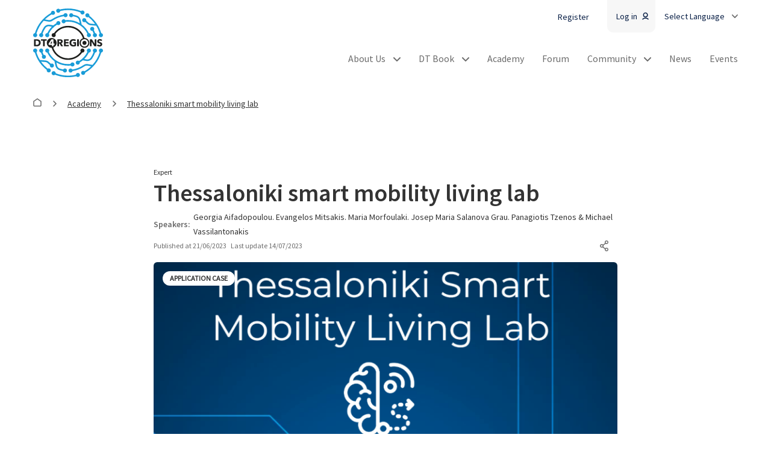

--- FILE ---
content_type: text/html; charset=UTF-8
request_url: https://dt4regions.eu/academy/thessaloniki-smart-mobility-living-lab
body_size: 70317
content:
<!DOCTYPE html>
<html lang="en" dir="ltr" prefix="content: http://purl.org/rss/1.0/modules/content/  dc: http://purl.org/dc/terms/  foaf: http://xmlns.com/foaf/0.1/  og: http://ogp.me/ns#  rdfs: http://www.w3.org/2000/01/rdf-schema#  schema: http://schema.org/  sioc: http://rdfs.org/sioc/ns#  sioct: http://rdfs.org/sioc/types#  skos: http://www.w3.org/2004/02/skos/core#  xsd: http://www.w3.org/2001/XMLSchema# ">
  <head>
    <meta charset="utf-8" />
<meta name="description" content="About ThSMLL Thessaloniki Smart Mobility Living Lab is one of Europe&#039;s largest Living Labs. The entire city of Thessaloniki is a platform for testing technological and innovative solutions for mobility, cooperative and autonomous vehicles and will soon be extended to freight transport. Thessaloniki is now in the list of smart cities in the mobility sector, and this would not have been possible without the involvement of the bodies that make up the ecosystem of the city, which has been created over the last decade and is constantly growing. In this ecosystem, various operators and businesses are involved in providing data or expertise to create the right conditions for the exploitation of this infrastructure for the benefit of citizens. The Thessaloniki Smart Mobility Living Lab includes, among others: Real time traffic data in Thessaloniki (cars and trains) Short-term predictions of traffic conditions from multiple sources Exporting and formulating mobility and activity patterns Extended IoT equipment" />
<link rel="canonical" href="https://dt4regions.eu/academy/thessaloniki-smart-mobility-living-lab" />
<meta property="og:site_name" content="DT4REGIONS" />
<meta property="og:url" content="https://dt4regions.eu/academy/thessaloniki-smart-mobility-living-lab" />
<meta property="og:title" content="Thessaloniki smart mobility living lab | DT4REGIONS" />
<meta property="og:description" content="About ThSMLL Thessaloniki Smart Mobility Living Lab is one of Europe&#039;s largest Living Labs. The entire city of Thessaloniki is a platform for testing technological and innovative solutions for mobility, cooperative and autonomous vehicles and will soon be extended to freight transport. Thessaloniki is now in the list of smart cities in the mobility sector, and this would not have been possible without the involvement of the bodies that make up the ecosystem of the city, which has been created over the last decade and is constantly growing. In this ecosystem, various operators and businesses are involved in providing data or expertise to create the right conditions for the exploitation of this infrastructure for the benefit of citizens. The Thessaloniki Smart Mobility Living Lab includes, among others: Real time traffic data in Thessaloniki (cars and trains) Short-term predictions of traffic conditions from multiple sources Exporting and formulating mobility and activity patterns Extended IoT equipment" />
<meta name="twitter:card" content="summary_large_image" />
<meta name="twitter:title" content="Thessaloniki smart mobility living lab | DT4REGIONS" />
<meta name="twitter:url" content="https://dt4regions.eu/academy/thessaloniki-smart-mobility-living-lab" />
<meta name="Generator" content="Drupal 9 (https://www.drupal.org)" />
<meta name="MobileOptimized" content="width" />
<meta name="HandheldFriendly" content="true" />
<meta name="viewport" content="width=device-width, initial-scale=1.0" />
<script type="application/ld+json">{
    "@context": "https://schema.org",
    "@graph": [
        {
            "@type": "Article",
            "headline": "Thessaloniki smart mobility living lab | DT4REGIONS",
            "name": "Thessaloniki smart mobility living lab"
        }
    ]
}</script>
<link rel="icon" href="/sites/default/files/dt4regions.ico" type="image/vnd.microsoft.icon" />
<link rel="alternate" hreflang="en" href="https://dt4regions.eu/academy/thessaloniki-smart-mobility-living-lab" />

    <title>Thessaloniki smart mobility living lab | DT4REGIONS</title>
    <link rel="stylesheet" media="all" href="/sites/default/files/css/css_LPnMPQAUF4QVAWriN93V6F2fC-TZ7Ug_1E10Xx9w3Sk.css" />
<link rel="stylesheet" media="all" href="https://cdnjs.cloudflare.com/ajax/libs/font-awesome/4.7.0/css/font-awesome.min.css" />
<link rel="stylesheet" media="all" href="/sites/default/files/css/css_e-0_RYVd6rjtCrJVIN9Vz2BZ2O08rxjZ0LpPtzZJ99Q.css" />
<link rel="stylesheet" media="all" href="/sites/default/files/css/css_8Ob4vMT7IQtzoY3ijmY2RBKCzhKmHDUo8mxZc7Znwio.css" />

    
    <!-- Piwik Prod New Tracking Code -->
    <script type="text/javascript">
      var _paq = _paq || [];
      var index1 = location.href.indexOf("applicazioni.regione.emilia-romagna.it");
      var index2 = location.href.indexOf("applicazionitest.regione.emilia-romagna.it");
      var index3 = location.href.indexOf("test-dt4reg.regione.emilia-romagna.it");
      var index8 = location.href.indexOf("localhost");
      var index9 = location.href.indexOf("//10.");
      (function(){ var u="https://statisticheweb.regione.emilia-romagna.it/analytics/";
      if (index1==-1 && index2==-1 && index3==-1 && index8==-1 && index9==-1){
        _paq.push(['setSiteId', 174]);
        _paq.push(['setTrackerUrl', u+'piwik.php']);
        _paq.push(['setDocumentTitle', document.domain + "/" + document.title]);
        _paq.push(['trackPageView']);
        _paq.push(['enableLinkTracking']);
        var d=document, g=d.createElement('script'), s=d.getElementsByTagName('script')[0]; g.type='text/javascript'; g.defer=true; g.async=true; g.src=u+'piwik.js';
        s.parentNode.insertBefore(g,s); }})();
    </script>
    <noscript>
      <p>
        <img src="https://statisticheweb.regione.emilia-romagna.it/analytics/piwik.php?idsite=174" style="border:0" alt="" />
      </p>
    </noscript>
    <!-- End Piwik Prod New Tracking Code -->
  </head>
  <body class="path-node page-node-type-academy">
        <a href="#main-content" class="visually-hidden focusable skip-link">
      Skip to main content
    </a>
    
      <div class="dialog-off-canvas-main-canvas page-main-embrace d-flex flex-column align-items-stretch" data-off-canvas-main-canvas>
    <div id="skip-to-content"><a href="#main-content">Skip to main content</a></div>
<div class="page-main-top">
  <div class="main-top-bar pb-4 bg-white">
    <div class="container">
      <div class="d-flex align-items-center justify-content-end">
          <nav role="navigation" aria-labelledby="block-dt4regions-account-menu-menu" id="block-dt4regions-account-menu">
            
  <h2 class="visually-hidden" id="block-dt4regions-account-menu-menu">User account menu</h2>
  

        

        
          <ul class="account-menu d-flex align-items-center">
    
                  <li class="register">
          <a href="/user/register">Register</a>
        </li>
      
      
                  <li class="order-2 account-link">
            <a href="/user/login" class="login" data-drupal-link-system-path="user/login">Log in</a>
            <svg class="user-photo" width="13" height="15" viewBox="0 0 13 15" fill="none" xmlns="http://www.w3.org/2000/svg">
              <path d="M6.6001 8.06706C8.39502 8.06706 9.8501 6.57467 9.8501 4.73372C9.8501 2.89277 8.39502 1.40039 6.6001 1.40039C4.80517 1.40039 3.3501 2.89277 3.3501 4.73372C3.3501 6.57467 4.80517 8.06706 6.6001 8.06706Z" stroke="#0A2047" stroke-width="1.5" stroke-linecap="round" stroke-linejoin="round"/>
              <path d="M1.3999 13.3997C1.3999 11.5588 3.72802 10.0664 6.5999 10.0664C9.47178 10.0664 11.7999 11.5588 11.7999 13.3997" stroke="#0A2047" stroke-width="1.5" stroke-linecap="round" stroke-linejoin="round"/>
            </svg>
          </li>

                
              
              </ul>
  


  </nav>
<div id="block-gtranslate">
  
    
      
<div class="gtranslate">
<script>eval(unescape("eval%28function%28p%2Ca%2Cc%2Ck%2Ce%2Cr%29%7Be%3Dfunction%28c%29%7Breturn%28c%3Ca%3F%27%27%3Ae%28parseInt%28c/a%29%29%29+%28%28c%3Dc%25a%29%3E35%3FString.fromCharCode%28c+29%29%3Ac.toString%2836%29%29%7D%3Bif%28%21%27%27.replace%28/%5E/%2CString%29%29%7Bwhile%28c--%29r%5Be%28c%29%5D%3Dk%5Bc%5D%7C%7Ce%28c%29%3Bk%3D%5Bfunction%28e%29%7Breturn%20r%5Be%5D%7D%5D%3Be%3Dfunction%28%29%7Breturn%27%5C%5Cw+%27%7D%3Bc%3D1%7D%3Bwhile%28c--%29if%28k%5Bc%5D%29p%3Dp.replace%28new%20RegExp%28%27%5C%5Cb%27+e%28c%29+%27%5C%5Cb%27%2C%27g%27%29%2Ck%5Bc%5D%29%3Breturn%20p%7D%28%276%207%28a%2Cb%29%7Bn%7B4%282.9%29%7B3%20c%3D2.9%28%22o%22%29%3Bc.p%28b%2Cf%2Cf%29%3Ba.q%28c%29%7Dg%7B3%20c%3D2.r%28%29%3Ba.s%28%5C%27t%5C%27+b%2Cc%29%7D%7Du%28e%29%7B%7D%7D6%20h%28a%29%7B4%28a.8%29a%3Da.8%3B4%28a%3D%3D%5C%27%5C%27%29v%3B3%20b%3Da.w%28%5C%27%7C%5C%27%29%5B1%5D%3B3%20c%3B3%20d%3D2.x%28%5C%27y%5C%27%29%3Bz%283%20i%3D0%3Bi%3Cd.5%3Bi++%294%28d%5Bi%5D.A%3D%3D%5C%27B-C-D%5C%27%29c%3Dd%5Bi%5D%3B4%282.j%28%5C%27k%5C%27%29%3D%3DE%7C%7C2.j%28%5C%27k%5C%27%29.l.5%3D%3D0%7C%7Cc.5%3D%3D0%7C%7Cc.l.5%3D%3D0%29%7BF%286%28%29%7Bh%28a%29%7D%2CG%29%7Dg%7Bc.8%3Db%3B7%28c%2C%5C%27m%5C%27%29%3B7%28c%2C%5C%27m%5C%27%29%7D%7D%27%2C43%2C43%2C%27%7C%7Cdocument%7Cvar%7Cif%7Clength%7Cfunction%7CGTranslateFireEvent%7Cvalue%7CcreateEvent%7C%7C%7C%7C%7C%7Ctrue%7Celse%7CdoGTranslate%7C%7CgetElementById%7Cgoogle_translate_element2%7CinnerHTML%7Cchange%7Ctry%7CHTMLEvents%7CinitEvent%7CdispatchEvent%7CcreateEventObject%7CfireEvent%7Con%7Ccatch%7Creturn%7Csplit%7CgetElementsByTagName%7Cselect%7Cfor%7CclassName%7Cgoog%7Cte%7Ccombo%7Cnull%7CsetTimeout%7C500%27.split%28%27%7C%27%29%2C0%2C%7B%7D%29%29"))</script><style>div.skiptranslate,#google_translate_element2,#goog-gt-{display:none!important}body{top:0!important}</style><div id="google_translate_element2"></div>
<script>function googleTranslateElementInit2() {new google.translate.TranslateElement({pageLanguage: 'en', autoDisplay: false}, 'google_translate_element2');}</script>
<script src="https://translate.google.com/translate_a/element.js?cb=googleTranslateElementInit2"></script><select onchange="doGTranslate(this);" id="gtranslate_selector" class="notranslate" aria-label="Website Language Selector"><option value="">Select Language</option><option value="en|en" style="font-weight:bold;background:url('/modules/contrib/gtranslate/gtranslate-files/16l.png') no-repeat scroll 0 -0px;padding-left:18px;">English</option><option value="en|sq" style="background:url('/modules/contrib/gtranslate/gtranslate-files/16l.png') no-repeat scroll 0 -560px;padding-left:18px;">Albanian</option><option value="en|hy" style="background:url('/modules/contrib/gtranslate/gtranslate-files/16l.png') no-repeat scroll 0 -832px;padding-left:18px;">Armenian</option><option value="en|az" style="background:url('/modules/contrib/gtranslate/gtranslate-files/16l.png') no-repeat scroll 0 -848px;padding-left:18px;">Azerbaijani</option><option value="en|eu" style="background:url('/modules/contrib/gtranslate/gtranslate-files/16l.png') no-repeat scroll 0 -864px;padding-left:18px;">Basque</option><option value="en|be" style="background:url('/modules/contrib/gtranslate/gtranslate-files/16l.png') no-repeat scroll 0 -768px;padding-left:18px;">Belarusian</option><option value="en|bs" style="background:url('/modules/contrib/gtranslate/gtranslate-files/16l.png') no-repeat scroll 0 -944px;padding-left:18px;">Bosnian</option><option value="en|ca" style="background:url('/modules/contrib/gtranslate/gtranslate-files/16l.png') no-repeat scroll 0 -384px;padding-left:18px;">Catalan</option><option value="en|hr" style="background:url('/modules/contrib/gtranslate/gtranslate-files/16l.png') no-repeat scroll 0 -80px;padding-left:18px;">Croatian</option><option value="en|cs" style="background:url('/modules/contrib/gtranslate/gtranslate-files/16l.png') no-repeat scroll 0 -96px;padding-left:18px;">Czech</option><option value="en|da" style="background:url('/modules/contrib/gtranslate/gtranslate-files/16l.png') no-repeat scroll 0 -112px;padding-left:18px;">Danish</option><option value="en|nl" style="background:url('/modules/contrib/gtranslate/gtranslate-files/16l.png') no-repeat scroll 0 -128px;padding-left:18px;">Dutch</option><option value="en|et" style="background:url('/modules/contrib/gtranslate/gtranslate-files/16l.png') no-repeat scroll 0 -576px;padding-left:18px;">Estonian</option><option value="en|tl" style="background:url('/modules/contrib/gtranslate/gtranslate-files/16l.png') no-repeat scroll 0 -400px;padding-left:18px;">Filipino</option><option value="en|fi" style="background:url('/modules/contrib/gtranslate/gtranslate-files/16l.png') no-repeat scroll 0 -144px;padding-left:18px;">Finnish</option><option value="en|fr" style="background:url('/modules/contrib/gtranslate/gtranslate-files/16l.png') no-repeat scroll 0 -160px;padding-left:18px;">French</option><option value="en|ka" style="background:url('/modules/contrib/gtranslate/gtranslate-files/16l.png') no-repeat scroll 0 -880px;padding-left:18px;">Georgian</option><option value="en|de" style="background:url('/modules/contrib/gtranslate/gtranslate-files/16l.png') no-repeat scroll 0 -176px;padding-left:18px;">German</option><option value="en|el" style="background:url('/modules/contrib/gtranslate/gtranslate-files/16l.png') no-repeat scroll 0 -192px;padding-left:18px;">Greek</option><option value="en|hu" style="background:url('/modules/contrib/gtranslate/gtranslate-files/16l.png') no-repeat scroll 0 -608px;padding-left:18px;">Hungarian</option><option value="en|is" style="background:url('/modules/contrib/gtranslate/gtranslate-files/16l.png') no-repeat scroll 0 -784px;padding-left:18px;">Icelandic</option><option value="en|ga" style="background:url('/modules/contrib/gtranslate/gtranslate-files/16l.png') no-repeat scroll 0 -736px;padding-left:18px;">Irish</option><option value="en|it" style="background:url('/modules/contrib/gtranslate/gtranslate-files/16l.png') no-repeat scroll 0 -224px;padding-left:18px;">Italian</option><option value="en|ko" style="background:url('/modules/contrib/gtranslate/gtranslate-files/16l.png') no-repeat scroll 0 -256px;padding-left:18px;">Korean</option><option value="en|la" style="background:url('/modules/contrib/gtranslate/gtranslate-files/16l.png') no-repeat scroll 0 -1120px;padding-left:18px;">Latin</option><option value="en|lv" style="background:url('/modules/contrib/gtranslate/gtranslate-files/16l.png') no-repeat scroll 0 -448px;padding-left:18px;">Latvian</option><option value="en|lt" style="background:url('/modules/contrib/gtranslate/gtranslate-files/16l.png') no-repeat scroll 0 -464px;padding-left:18px;">Lithuanian</option><option value="en|mk" style="background:url('/modules/contrib/gtranslate/gtranslate-files/16l.png') no-repeat scroll 0 -800px;padding-left:18px;">Macedonian</option><option value="en|no" style="background:url('/modules/contrib/gtranslate/gtranslate-files/16l.png') no-repeat scroll 0 -272px;padding-left:18px;">Norwegian</option><option value="en|pl" style="background:url('/modules/contrib/gtranslate/gtranslate-files/16l.png') no-repeat scroll 0 -288px;padding-left:18px;">Polish</option><option value="en|pt" style="background:url('/modules/contrib/gtranslate/gtranslate-files/16l.png') no-repeat scroll 0 -304px;padding-left:18px;">Portuguese</option><option value="en|ro" style="background:url('/modules/contrib/gtranslate/gtranslate-files/16l.png') no-repeat scroll 0 -320px;padding-left:18px;">Romanian</option><option value="en|sr" style="background:url('/modules/contrib/gtranslate/gtranslate-files/16l.png') no-repeat scroll 0 -480px;padding-left:18px;">Serbian</option><option value="en|sk" style="background:url('/modules/contrib/gtranslate/gtranslate-files/16l.png') no-repeat scroll 0 -496px;padding-left:18px;">Slovak</option><option value="en|sl" style="background:url('/modules/contrib/gtranslate/gtranslate-files/16l.png') no-repeat scroll 0 -512px;padding-left:18px;">Slovenian</option><option value="en|es" style="background:url('/modules/contrib/gtranslate/gtranslate-files/16l.png') no-repeat scroll 0 -352px;padding-left:18px;">Spanish</option><option value="en|sv" style="background:url('/modules/contrib/gtranslate/gtranslate-files/16l.png') no-repeat scroll 0 -368px;padding-left:18px;">Swedish</option><option value="en|tr" style="background:url('/modules/contrib/gtranslate/gtranslate-files/16l.png') no-repeat scroll 0 -656px;padding-left:18px;">Turkish</option><option value="en|uk" style="background:url('/modules/contrib/gtranslate/gtranslate-files/16l.png') no-repeat scroll 0 -528px;padding-left:18px;">Ukrainian</option></select>
</div>
  </div>


      </div>
    </div>
  </div>
  
  <div class="d-flex flex-column">
    <header role="banner" class="sticky-top bg-white">
      	<div class="container">
		<div  class="row region region-header">
			<div class="col-12">
				<div class="header-wrapper d-flex justify-content-between align-items-center">
					<a href="/">
						<div class="logo-wrapper">
							<img class="big-logo" src="/themes/custom/dt4regions/src/images/big-logo.svg" alt="DT4Regions" />
							<img class="small-logo" src="/themes/custom/dt4regions/src/images/logo.svg" alt="DT4Regions" aria-hidden="true" />
						</div>
					</a>

					<div class="header-right-content d-flex justify-content-end align-items-center">
						<nav role="navigation" aria-labelledby="block-dt4regions-main-menu-menu" id="block-dt4regions-main-menu">
            
  <h2 class="visually-hidden" id="block-dt4regions-main-menu-menu">Main navigation</h2>
  

        


  
                <button type="button" class="menu-toggle"><span class="visually-hidden">Open menu</span></button>
        <ul class="menu main-menu">
              
              
        <li  class="has-submenu menu-item" data-menu-level="1">
          <a href="/about-dt4regions">About Us</a>
          
                        
                <button type="button" class="submenu-toggle"><span class="visually-hidden">Expand submenu</span></button>
        <ul class="menu submenu">
              
              
        <li  class="menu-item" data-menu-level="2">
          <a href="/about-dt4regions">About DT4REGIONS</a>
          
                  </li>
              
        <li  class="menu-item" data-menu-level="2">
          <a href="/dt4regions/project-partners">Project Partners</a>
          
                  </li>
              
        <li  class="menu-item" data-menu-level="2">
          <a href="/form/contact">Contact Us</a>
          
                  </li>
      
      </ul>
  
                  </li>
              
        <li  class="has-submenu menu-item" data-menu-level="1">
          <a href="/dt-book">DT Book</a>
          
                        
                <button type="button" class="submenu-toggle"><span class="visually-hidden">Expand submenu</span></button>
        <ul class="menu submenu">
              
              
        <li  class="menu-item" data-menu-level="2">
          <a href="/dt-book/dt-stories">DT Stories</a>
          
                  </li>
              
        <li  class="menu-item" data-menu-level="2">
          <a href="/dt-book/dt-solutions">DT Solutions</a>
          
                  </li>
              
        <li  class="menu-item" data-menu-level="2">
          <a href="/dt-book/award-shortlist">Award Shortlist</a>
          
                  </li>
      
      </ul>
  
                  </li>
              
        <li  class="menu-item" data-menu-level="1">
          <a href="/academy">Academy</a>
          
                  </li>
              
        <li  class="menu-item" data-menu-level="1">
          <a href="/forum">Forum</a>
          
                  </li>
              
        <li  class="has-submenu menu-item" data-menu-level="1">
          <a href="/community">Community</a>
          
                        
                <button type="button" class="submenu-toggle"><span class="visually-hidden">Expand submenu</span></button>
        <ul class="menu submenu">
              
              
        <li  class="menu-item" data-menu-level="2">
          <a href="/mutual-learning-communities">Mutual Learning Communities</a>
          
                  </li>
              
        <li  class="menu-item" data-menu-level="2">
          <a href="/community">People</a>
          
                  </li>
      
      </ul>
  
                  </li>
              
        <li  class="menu-item" data-menu-level="1">
          <a href="/news">News</a>
          
                  </li>
              
        <li  class="menu-item" data-menu-level="1">
          <a href="/events">Events</a>
          
                  </li>
      
      </ul>
  


  </nav>
<div id="block-gtranslate-2">
  
    
      
<div class="gtranslate">
<script>eval(unescape("eval%28function%28p%2Ca%2Cc%2Ck%2Ce%2Cr%29%7Be%3Dfunction%28c%29%7Breturn%28c%3Ca%3F%27%27%3Ae%28parseInt%28c/a%29%29%29+%28%28c%3Dc%25a%29%3E35%3FString.fromCharCode%28c+29%29%3Ac.toString%2836%29%29%7D%3Bif%28%21%27%27.replace%28/%5E/%2CString%29%29%7Bwhile%28c--%29r%5Be%28c%29%5D%3Dk%5Bc%5D%7C%7Ce%28c%29%3Bk%3D%5Bfunction%28e%29%7Breturn%20r%5Be%5D%7D%5D%3Be%3Dfunction%28%29%7Breturn%27%5C%5Cw+%27%7D%3Bc%3D1%7D%3Bwhile%28c--%29if%28k%5Bc%5D%29p%3Dp.replace%28new%20RegExp%28%27%5C%5Cb%27+e%28c%29+%27%5C%5Cb%27%2C%27g%27%29%2Ck%5Bc%5D%29%3Breturn%20p%7D%28%276%207%28a%2Cb%29%7Bn%7B4%282.9%29%7B3%20c%3D2.9%28%22o%22%29%3Bc.p%28b%2Cf%2Cf%29%3Ba.q%28c%29%7Dg%7B3%20c%3D2.r%28%29%3Ba.s%28%5C%27t%5C%27+b%2Cc%29%7D%7Du%28e%29%7B%7D%7D6%20h%28a%29%7B4%28a.8%29a%3Da.8%3B4%28a%3D%3D%5C%27%5C%27%29v%3B3%20b%3Da.w%28%5C%27%7C%5C%27%29%5B1%5D%3B3%20c%3B3%20d%3D2.x%28%5C%27y%5C%27%29%3Bz%283%20i%3D0%3Bi%3Cd.5%3Bi++%294%28d%5Bi%5D.A%3D%3D%5C%27B-C-D%5C%27%29c%3Dd%5Bi%5D%3B4%282.j%28%5C%27k%5C%27%29%3D%3DE%7C%7C2.j%28%5C%27k%5C%27%29.l.5%3D%3D0%7C%7Cc.5%3D%3D0%7C%7Cc.l.5%3D%3D0%29%7BF%286%28%29%7Bh%28a%29%7D%2CG%29%7Dg%7Bc.8%3Db%3B7%28c%2C%5C%27m%5C%27%29%3B7%28c%2C%5C%27m%5C%27%29%7D%7D%27%2C43%2C43%2C%27%7C%7Cdocument%7Cvar%7Cif%7Clength%7Cfunction%7CGTranslateFireEvent%7Cvalue%7CcreateEvent%7C%7C%7C%7C%7C%7Ctrue%7Celse%7CdoGTranslate%7C%7CgetElementById%7Cgoogle_translate_element2%7CinnerHTML%7Cchange%7Ctry%7CHTMLEvents%7CinitEvent%7CdispatchEvent%7CcreateEventObject%7CfireEvent%7Con%7Ccatch%7Creturn%7Csplit%7CgetElementsByTagName%7Cselect%7Cfor%7CclassName%7Cgoog%7Cte%7Ccombo%7Cnull%7CsetTimeout%7C500%27.split%28%27%7C%27%29%2C0%2C%7B%7D%29%29"))</script><style>div.skiptranslate,#google_translate_element2,#goog-gt-{display:none!important}body{top:0!important}</style><div id="google_translate_element2"></div>
<script>function googleTranslateElementInit2() {new google.translate.TranslateElement({pageLanguage: 'en', autoDisplay: false}, 'google_translate_element2');}</script>
<script src="https://translate.google.com/translate_a/element.js?cb=googleTranslateElementInit2"></script><select onchange="doGTranslate(this);" id="gtranslate_selector" class="notranslate" aria-label="Website Language Selector"><option value="">Select Language</option><option value="en|en" style="font-weight:bold;background:url('/modules/contrib/gtranslate/gtranslate-files/16l.png') no-repeat scroll 0 -0px;padding-left:18px;">English</option><option value="en|sq" style="background:url('/modules/contrib/gtranslate/gtranslate-files/16l.png') no-repeat scroll 0 -560px;padding-left:18px;">Albanian</option><option value="en|hy" style="background:url('/modules/contrib/gtranslate/gtranslate-files/16l.png') no-repeat scroll 0 -832px;padding-left:18px;">Armenian</option><option value="en|az" style="background:url('/modules/contrib/gtranslate/gtranslate-files/16l.png') no-repeat scroll 0 -848px;padding-left:18px;">Azerbaijani</option><option value="en|eu" style="background:url('/modules/contrib/gtranslate/gtranslate-files/16l.png') no-repeat scroll 0 -864px;padding-left:18px;">Basque</option><option value="en|be" style="background:url('/modules/contrib/gtranslate/gtranslate-files/16l.png') no-repeat scroll 0 -768px;padding-left:18px;">Belarusian</option><option value="en|bs" style="background:url('/modules/contrib/gtranslate/gtranslate-files/16l.png') no-repeat scroll 0 -944px;padding-left:18px;">Bosnian</option><option value="en|ca" style="background:url('/modules/contrib/gtranslate/gtranslate-files/16l.png') no-repeat scroll 0 -384px;padding-left:18px;">Catalan</option><option value="en|hr" style="background:url('/modules/contrib/gtranslate/gtranslate-files/16l.png') no-repeat scroll 0 -80px;padding-left:18px;">Croatian</option><option value="en|cs" style="background:url('/modules/contrib/gtranslate/gtranslate-files/16l.png') no-repeat scroll 0 -96px;padding-left:18px;">Czech</option><option value="en|da" style="background:url('/modules/contrib/gtranslate/gtranslate-files/16l.png') no-repeat scroll 0 -112px;padding-left:18px;">Danish</option><option value="en|nl" style="background:url('/modules/contrib/gtranslate/gtranslate-files/16l.png') no-repeat scroll 0 -128px;padding-left:18px;">Dutch</option><option value="en|et" style="background:url('/modules/contrib/gtranslate/gtranslate-files/16l.png') no-repeat scroll 0 -576px;padding-left:18px;">Estonian</option><option value="en|tl" style="background:url('/modules/contrib/gtranslate/gtranslate-files/16l.png') no-repeat scroll 0 -400px;padding-left:18px;">Filipino</option><option value="en|fi" style="background:url('/modules/contrib/gtranslate/gtranslate-files/16l.png') no-repeat scroll 0 -144px;padding-left:18px;">Finnish</option><option value="en|fr" style="background:url('/modules/contrib/gtranslate/gtranslate-files/16l.png') no-repeat scroll 0 -160px;padding-left:18px;">French</option><option value="en|ka" style="background:url('/modules/contrib/gtranslate/gtranslate-files/16l.png') no-repeat scroll 0 -880px;padding-left:18px;">Georgian</option><option value="en|de" style="background:url('/modules/contrib/gtranslate/gtranslate-files/16l.png') no-repeat scroll 0 -176px;padding-left:18px;">German</option><option value="en|el" style="background:url('/modules/contrib/gtranslate/gtranslate-files/16l.png') no-repeat scroll 0 -192px;padding-left:18px;">Greek</option><option value="en|hu" style="background:url('/modules/contrib/gtranslate/gtranslate-files/16l.png') no-repeat scroll 0 -608px;padding-left:18px;">Hungarian</option><option value="en|is" style="background:url('/modules/contrib/gtranslate/gtranslate-files/16l.png') no-repeat scroll 0 -784px;padding-left:18px;">Icelandic</option><option value="en|ga" style="background:url('/modules/contrib/gtranslate/gtranslate-files/16l.png') no-repeat scroll 0 -736px;padding-left:18px;">Irish</option><option value="en|it" style="background:url('/modules/contrib/gtranslate/gtranslate-files/16l.png') no-repeat scroll 0 -224px;padding-left:18px;">Italian</option><option value="en|ko" style="background:url('/modules/contrib/gtranslate/gtranslate-files/16l.png') no-repeat scroll 0 -256px;padding-left:18px;">Korean</option><option value="en|la" style="background:url('/modules/contrib/gtranslate/gtranslate-files/16l.png') no-repeat scroll 0 -1120px;padding-left:18px;">Latin</option><option value="en|lv" style="background:url('/modules/contrib/gtranslate/gtranslate-files/16l.png') no-repeat scroll 0 -448px;padding-left:18px;">Latvian</option><option value="en|lt" style="background:url('/modules/contrib/gtranslate/gtranslate-files/16l.png') no-repeat scroll 0 -464px;padding-left:18px;">Lithuanian</option><option value="en|mk" style="background:url('/modules/contrib/gtranslate/gtranslate-files/16l.png') no-repeat scroll 0 -800px;padding-left:18px;">Macedonian</option><option value="en|no" style="background:url('/modules/contrib/gtranslate/gtranslate-files/16l.png') no-repeat scroll 0 -272px;padding-left:18px;">Norwegian</option><option value="en|pl" style="background:url('/modules/contrib/gtranslate/gtranslate-files/16l.png') no-repeat scroll 0 -288px;padding-left:18px;">Polish</option><option value="en|pt" style="background:url('/modules/contrib/gtranslate/gtranslate-files/16l.png') no-repeat scroll 0 -304px;padding-left:18px;">Portuguese</option><option value="en|ro" style="background:url('/modules/contrib/gtranslate/gtranslate-files/16l.png') no-repeat scroll 0 -320px;padding-left:18px;">Romanian</option><option value="en|sr" style="background:url('/modules/contrib/gtranslate/gtranslate-files/16l.png') no-repeat scroll 0 -480px;padding-left:18px;">Serbian</option><option value="en|sk" style="background:url('/modules/contrib/gtranslate/gtranslate-files/16l.png') no-repeat scroll 0 -496px;padding-left:18px;">Slovak</option><option value="en|sl" style="background:url('/modules/contrib/gtranslate/gtranslate-files/16l.png') no-repeat scroll 0 -512px;padding-left:18px;">Slovenian</option><option value="en|es" style="background:url('/modules/contrib/gtranslate/gtranslate-files/16l.png') no-repeat scroll 0 -352px;padding-left:18px;">Spanish</option><option value="en|sv" style="background:url('/modules/contrib/gtranslate/gtranslate-files/16l.png') no-repeat scroll 0 -368px;padding-left:18px;">Swedish</option><option value="en|tr" style="background:url('/modules/contrib/gtranslate/gtranslate-files/16l.png') no-repeat scroll 0 -656px;padding-left:18px;">Turkish</option><option value="en|uk" style="background:url('/modules/contrib/gtranslate/gtranslate-files/16l.png') no-repeat scroll 0 -528px;padding-left:18px;">Ukrainian</option></select>
</div>
  </div>

					</div>
 
					<div class="mobile-links">
											</div>
				</div>
			</div>
		</div>
	</div>



    </header>

    <main role="main" class="pos-rel" id="main-content">
        <div data-drupal-messages-fallback class="hidden"></div>


        <div id="block-breadcrumbs">
  
    
      	<div class="container">
		<div class="row">
			<div class="col-12 mb-5">

				<nav class="system-breadcrumb" role="navigation" aria-labelledby="system-breadcrumb">
					<h2 id="system-breadcrumb" class="visually-hidden">Breadcrumb</h2>
					<ul>
            			<li><a href="/" title="Home"><span class="visually-hidden">Home</span></a></li>
													<li>
																	<a href="/index.php/academy">Academy</a>
															</li>
													<li>
																	<a href="/index.php/academy/thessaloniki-smart-mobility-living-lab">Thessaloniki smart mobility living lab</a>
															</li>
											</ul>
				</nav>

			</div>
		</div>
	</div>

  </div>
<div id="block-dt4regions-content">
  
    
      
<article data-history-node-id="888" role="article" about="/academy/thessaloniki-smart-mobility-living-lab">

	<div>

		<div class="container">
			<div class="row">
				<div class="col-12 col-md-8 offset-md-2">
					<div class="academy-level">
  <div class="item">Expert</div>
</div>
					<h1><span class="field field--name-title field--type-string field--label-hidden">Thessaloniki smart mobility living lab</span>
</h1>

										<div class="author-wrapper d-flex align-items-center">
						<span class="published mr-2">Speakers: </span>
																																																																																																																																																																																																																								<span class="mr-2">Georgia Aifadopoulou.  Evangelos Mitsakis. Maria Morfoulaki.  Josep Maria Salanova Grau.  Panagiotis Tzenos &amp; Michael Vassilantonakis</span>
																																												</div>
										<div class="d-flex align-items-center justify-content-between mb-4">
						<div class="date-wrapper">
							<span class="mr-2 d-block d-md-inline-block">Published at 21/06/2023</span>
							<span>Last update 14/07/2023</span>
						</div>
						<div class="share-bookmark d-flex align-items-center">
							
<div class="share">
    <button class="toggle-mini-modal share-toggle" type="button" title="share ">
      <img src="/themes/custom/dt4regions/src/images/share.svg" alt="share" class="svg" alt="" />
    </button>
    <div class="mini-modal share-links">
      
      <button class="close" type="button">
        <img src="/themes/custom/dt4regions/src/images/cross.svg" title="Close" alt="close" />
      </button>

                  
      <ul>
        <li><a class="share-facebook" href="https://www.facebook.com/sharer.php?u=https://dt4regions.eu/academy/thessaloniki-smart-mobility-living-lab" target="_blank">Facebook</a></li>
        <li><a class="share-twitter" href="https://twitter.com/intent/tweet?url=https://dt4regions.eu/academy/thessaloniki-smart-mobility-living-lab" target="_blank">Twitter</a></li>
        <li><a class="share-linkedin" href="https://www.linkedin.com/sharing/share-offsite/?url=https://dt4regions.eu/academy/thessaloniki-smart-mobility-living-lab" target="_blank">LinkedIn</a></li>
        <li><a class="share-email" href="mailto:" title="Email share">Email</a></li>
        <li><a class="share-copy" href="https://dt4regions.eu/academy/thessaloniki-smart-mobility-living-lab" data-success-label="Copied">Copy link</a></li>
      </ul>            
    </div>
  </div>
															<div class="bookmark ml-4">
									
								</div>
													</div>
					</div>
				</div>
				<div class="col-12 col-md-8 offset-md-2 mb-md-5">
					<div class="detail-img-wrapper">
						<div class="status">
							
  <div class="item">Application case</div>

						</div>
						<div class="detail-img">
							
  <div class="item">  <img loading="lazy" src="/sites/default/files/styles/data_story_detail/public/2023-06/imatge_2023-06-21_080020465.png?itok=64rU8DrB" width="1600" height="800" alt="TSM" typeof="foaf:Image" />


</div>

						</div>
						<div class="video-wrapper">
													</div>
					</div>
				</div>
				<div class="col-12 col-md-8 offset-md-2 mb-5">
					<div class="d-flex align-items-center category-wrapper mb-4">
						
  <div class="item"><a href="/taxonomy/term/69" hreflang="en">Other</a></div>

					</div>
					<div class="rate-wrapper mb-4">
						<div class="rate-widget fivestar"><form class="node-academy-888-fivestar-fivestar-0 vote-form" id="rate-widget-base-form" data-drupal-selector="node-academy-888-fivestar-fivestar-0" action="/academy/thessaloniki-smart-mobility-living-lab" method="post" accept-charset="UTF-8">
  <table class="rating-table">
  <tr class="rating-table-tr">
    <td class="rating-table-td"><div class="fivestar-rating-wrapper rate-disabled" can-edit="false"><div class="form-item js-form-item form-type-radio js-form-type-radio form-item-value js-form-item-value form-disabled">
  <label class="form-item js-form-item form-type-radio js-form-type-radio form-item-value js-form-item-value form-disabled rating-label fivestar-rating-label fivestar-rating-label-1"><input twig-suggestion="rating-input" class="rating-input fivestar-rating-input fivestar-rating-input-1 form-radio" data-drupal-selector="edit-value-1" disabled="disabled" type="radio" id="edit-value-1" name="value" value="1" />

  </label>
    </div>
<div class="form-item js-form-item form-type-radio js-form-type-radio form-item-value js-form-item-value form-disabled">
  <label class="form-item js-form-item form-type-radio js-form-type-radio form-item-value js-form-item-value form-disabled rating-label fivestar-rating-label fivestar-rating-label-2"><input twig-suggestion="rating-input" class="rating-input fivestar-rating-input fivestar-rating-input-2 form-radio" data-drupal-selector="edit-value-2" disabled="disabled" type="radio" id="edit-value-2" name="value" value="2" />

  </label>
    </div>
<div class="form-item js-form-item form-type-radio js-form-type-radio form-item-value js-form-item-value form-disabled">
  <label class="form-item js-form-item form-type-radio js-form-type-radio form-item-value js-form-item-value form-disabled rating-label fivestar-rating-label fivestar-rating-label-3"><input twig-suggestion="rating-input" class="rating-input fivestar-rating-input fivestar-rating-input-3 form-radio" data-drupal-selector="edit-value-3" disabled="disabled" type="radio" id="edit-value-3" name="value" value="3" />

  </label>
    </div>
<div class="form-item js-form-item form-type-radio js-form-type-radio form-item-value js-form-item-value form-disabled">
  <label class="form-item js-form-item form-type-radio js-form-type-radio form-item-value js-form-item-value form-disabled rating-label fivestar-rating-label fivestar-rating-label-4"><input twig-suggestion="rating-input" class="rating-input fivestar-rating-input fivestar-rating-input-4 form-radio" data-drupal-selector="edit-value-4" disabled="disabled" type="radio" id="edit-value-4" name="value" value="4" />

  </label>
    </div>
<div class="form-item js-form-item form-type-radio js-form-type-radio form-item-value js-form-item-value form-disabled">
  <label class="form-item js-form-item form-type-radio js-form-type-radio form-item-value js-form-item-value form-disabled rating-label fivestar-rating-label fivestar-rating-label-5"><input twig-suggestion="rating-input" class="rating-input fivestar-rating-input fivestar-rating-input-5 form-radio" data-drupal-selector="edit-value-5" disabled="disabled" type="radio" id="edit-value-5" name="value" value="5" />

  </label>
      <div class="rating-option-result">0.0</div>
    </div>
</div><input autocomplete="off" data-drupal-selector="form-hbahdovdyghhaomf-fw7rdqev0brwgzfk6jozysapn0" type="hidden" name="form_build_id" value="form-HBahdoVdyGhhaomf-fW7rDqeV0BRwgZfK6JozySapN0" />
<input data-drupal-selector="edit-node-academy-888-fivestar-fivestar-0" type="hidden" name="form_id" value="node_academy_888_fivestar_fivestar_0" />
<input class="fivestar-rating-submit button button--primary js-form-submit form-submit" data-drupal-selector="edit-submit" type="submit" id="edit-submit--2" name="op" value="Save" />
</td>
    </tr>
</table>
</form>
</div>

					</div>
					<div class="theme-wrapper d-flex align-items-center mb-5">
							
						</div>
					<div class="description-wrapper">
						<div class="mb-4 richtext">
							<div class="richtext">
			<h2>About ThSMLL</h2>

<p><strong>Thessaloniki Smart Mobility Living Lab</strong> is one of Europe's largest Living Labs. The entire city of Thessaloniki is a platform for testing technological and innovative solutions for mobility, cooperative and autonomous vehicles and will soon be extended to freight transport. Thessaloniki is now in the list of smart cities in the mobility sector, and this would not have been possible without the involvement of the bodies that make up the ecosystem of the city, which has been created over the last decade and is constantly growing. In this ecosystem, various operators and businesses are involved in providing data or expertise to create the right conditions for the exploitation of this infrastructure for the benefit of citizens.

The Thessaloniki Smart Mobility Living Lab includes, among others:</p>

<ul><li>Real time traffic data in Thessaloniki (cars and trains)</li>
	<li>Short-term predictions of traffic conditions from multiple sources</li>
	<li>Exporting and formulating mobility and activity patterns</li>
	<li>Extended IoT equipment</li>
</ul>
	</div>
						</div>
					</div>
				</div>
			</div>
		</div>

		<div class="modules">
				  <div class="paragraph paragraph--type--cta paragraph--view-mode--default container">
          <div class="row">
        <div class="col-12 col-md-8 offset-md-2 mb-5">
                      <div class="d-flex">
                    
    
      <a class="btn primary" href="https://www.smartmlab.imet.gr/index.php" target="_blank">Go to content</a>
  
          </div>
        </div>
      </div>
      </div>


		</div>

	</div>
</article>


  </div>
<div id="block-cookiesui">
  
    
        
<div id="cookiesjsr"></div>

  </div>


    </main>
  </div>
</div>

<div class="page-main-bottom">
  
        <div class="bg-terciary-100">
  <div class="container">
    <nav role="navigation" aria-labelledby="block-dt4regions-footer-menu" id="block-dt4regions-footer" class="block block-menu navigation menu--footer menu-footer-wrapper pt-5 pb-5">
      <a href="/" title="Link to homepage"><div class="logo-big"></div></a>
                                
      <h2 class="visually-hidden" id="block-dt4regions-footer-menu">Footer menu</h2>
      

                    
              <ul class="menu-footer first-level">
                      <li tabindex="0"  class="menu-footer-item">
          <span class="footer-area-titile">DT4REGIONS</span>
              
                                <ul class="menu-footer">
                      <li  class="menu-footer-subitem">
          <a href="/about-dt4regions">About Us</a>
              
              </li>
                      <li  class="menu-footer-subitem">
          <a href="/dt4regions/project-partners">Project Partners</a>
              
              </li>
                      <li  class="menu-footer-subitem">
          <a href="/form/contact">Contact Us</a>
              
              </li>
            </ul>
  
              </li>
                      <li tabindex="0"  class="menu-footer-item">
          <span class="footer-area-titile">Resources</span>
              
                                <ul class="menu-footer">
                      <li  class="menu-footer-subitem">
          <a href="/resources/associations-and-networking-plaforms">Associations and Networking Plaforms</a>
              
              </li>
                      <li  class="menu-footer-subitem">
          <a href="/resources/research-centers-and-capacity-building-ecosystem">Research Centers and Capacity Building Ecosystem</a>
              
              </li>
                      <li  class="menu-footer-subitem">
          <a href="/resources/platforms-ecosystem">Platforms Ecosystem</a>
              
              </li>
            </ul>
  
              </li>
            </ul>
  


            <div class="newsletter">
        <div class="footer-area-titile">
          Subscribe to our Newsletter
        </div>
        <div class="newsletter-text">
          <p>Signup for our newsletter to get the latest news and updates directly in your inbox.</p>

        </div>
                  <a href="https://t.co/c2IcWF4ivz" target="_blank" class="btn secondary small">Subscribe</a>
              </div>
    </nav>
  </div>
</div><div class="bg-terciary-500">
  <div class="container pt-5 pb-5">
    <div class="row">
      <div class="col-12 pb-5 mb-5 footer-border-bottom">
        <div class="footer-top-wrapper d-md-flex align-items-start">
          <div class="eu-flag">
            <img src="/themes/custom/dt4regions/src/images/eu-flag.jpg" alt="Europe Union Flag" />
          </div>
          <div class="footer-text">
            <p>DT4REGIONS is a European Parliament Preparatory Action supported with European Funds. The content of this website reflects only the author’s view. The European Commission is not responsible for any use that may be made of the information it contains.</p>

          </div>
        </div>
      </div>

      <div class="col-12">
        <div class="footer-bottom-wrapper d-md-flex align-items-start justify-content-between">
          <div class="footer-bottom-left d-md-flex align-items-start">
            <div class="rights-reserved">
              © DT4REGIONS, all rights reserved.
            </div>
            <nav role="navigation" aria-labelledby="block-footerbottom-menu" id="block-footerbottom" class="block block-menu navigation menu--footer-bottom">
                                                                        
              <h2 class="visually-hidden" id="block-footerbottom-menu">Footer Bottom</h2>
              

                                            
              <ul>
              <li>
        <a href="/privacy" data-drupal-link-system-path="node/65">Privacy Policy</a>
              </li>
          <li>
        <a href="/cookies/documentation" data-drupal-link-system-path="cookies/documentation">Cookies Documentation</a>
              </li>
        </ul>
  


                          </nav>
          </div>
          
          <div class="footer-bottom-right">
            <div class="social-wrapper">
              								<span class="social-links-title">Follow us:</span>
							
							              								<a class="social-icon" href="https://www.twitter.com/DT4Regions" target="_blank" title="open DT4Regions twitter page"><img class="svg" src="/themes/custom/dt4regions/src/images/twitter.svg" alt="Twitter|t" rel="noopener" /></a>
							              								<a class="social-icon" href="https://www.linkedin.com/company/dt4regions" target="_blank" title="open DT4Regions linkedin page"><img class="svg" src="/themes/custom/dt4regions/src/images/linkedin.svg" alt="Linkedin|t" rel="noopener" /></a>
														            </div>
          </div>
        </div>

      </div>
    </div>
  </div>
</div>

  </div>
  </div>

    
    <script type="application/json" data-drupal-selector="drupal-settings-json">{"path":{"baseUrl":"\/","scriptPath":null,"pathPrefix":"","currentPath":"node\/888","currentPathIsAdmin":false,"isFront":false,"currentLanguage":"en"},"pluralDelimiter":"\u0003","suppressDeprecationErrors":true,"ajaxPageState":{"libraries":"ajax_loader\/ajax_loader.throbber,cookies\/cookiesjsr.cdn,cookies\/cookiesjsr.styles,core\/internal.jquery.form,dt4regions\/global-scripts,dt4regions\/global-styling,dt4regions\/main-menu,editorial\/custom-lib,flag\/flag.link_ajax,paragraphs\/drupal.paragraphs.unpublished,rate\/unvote-helper,rate\/w-fivestar,system\/base","theme":"dt4regions","theme_token":null},"ajaxTrustedUrl":{"form_action_p_pvdeGsVG5zNF_XLGPTvYSKCf43t8qZYSwcfZl2uzM":true,"\/academy\/thessaloniki-smart-mobility-living-lab?ajax_form=1":true},"ajaxLoader":{"markup":"\u003Cdiv class=\u0022ajax-throbber sk-flow\u0022\u003E\n              \u003Cdiv class=\u0022sk-flow-dot\u0022\u003E\u003C\/div\u003E\n              \u003Cdiv class=\u0022sk-flow-dot\u0022\u003E\u003C\/div\u003E\n              \u003Cdiv class=\u0022sk-flow-dot\u0022\u003E\u003C\/div\u003E\n            \u003C\/div\u003E","hideAjaxMessage":true,"alwaysFullscreen":true,"throbberPosition":"body"},"cookies":{"cookiesjsr":{"config":{"cookie":{"name":"cookiesjsr","expires":31536000000,"domain":"","sameSite":"Lax","secure":true},"library":{"libBasePath":"https:\/\/cdn.jsdelivr.net\/gh\/jfeltkamp\/cookiesjsr@1\/dist","libPath":"https:\/\/cdn.jsdelivr.net\/gh\/jfeltkamp\/cookiesjsr@1\/dist\/cookiesjsr.min.js","scrollLimit":250},"callback":{"method":"post","url":"\/index.php\/cookies\/consent\/callback.json","headers":[]},"interface":{"openSettingsHash":"#editCookieSettings","showDenyAll":true,"denyAllOnLayerClose":false,"settingsAsLink":false,"availableLangs":["en"],"defaultLang":"en","groupConsent":true,"cookieDocs":true}},"services":{"functional":{"id":"functional","services":[{"key":"functional","type":"functional","name":"Required functional","info":{"value":"\u003Cp\u003ECookies are small text strings that the sites visited by the user send to their terminal (usually the browser), where they are stored before being re-transmitted to the same sites at the next visit by the same user. While browsing a site, the user can also receive cookies on his terminal that are sent from different websites or web servers (so-called \u0022third-parties\u0022). Cookies are used for different purposes: execution of computer authentication, session monitoring, storage of information on specific configurations regarding users who access the server, etc. and it is precisely on the basis of the purposes pursued by those who use them that they are also distinguished for regulatory purposes.\u003C\/p\u003E\r\n\r\n\u003Cp\u003EThrough a special control panel on this site (Cookie Settings) you can change your preferences regarding the consent to the use of cookies. This consent is not due for technical and analytics cookies as they are necessary for browsing the site. For the profiling cookies, you have the option to consent to these or not. They will be SET OFF by default and if you wish to consent, you need to proactively do that by enabling them in the cookie settings modal.\u003C\/p\u003E\r\n\r\n\u003Cp\u003EYour consent applies to the following domains:\u0026nbsp;\u003Ca href=\u0022http:\/\/www.dt4regions.eu\/\u0022\u003Ewww.dt4regions.eu\u003C\/a\u003E\u0026nbsp;and\u0026nbsp;\u003Ca href=\u0022https:\/\/dt4regions.eu\/dt4regions.eu\u0022\u003Edt4regions.eu\u003C\/a\u003E.\u003C\/p\u003E\r\n\r\n\u003Cp\u003EYou can change your consent in the\u0026nbsp;\u003Ca href=\u0022https:\/\/dt4regions.eu\/cookies\/documentation#editCookieSettings\u0022\u003ECookie Settings\u003C\/a\u003E.\u003C\/p\u003E\r\n","format":"full_html"},"uri":"","needConsent":false}],"weight":1},"analytics_cookies":{"id":"analytics_cookies","services":[{"key":"analytics_cookies","type":"analytics_cookies","name":"Analytics Cookies","info":{"value":"\u003Cp\u003EThe DT4REGIONS Platform uses first-party analytics cookies, similar to technical cookies because they are used directly and only by the site manager to collect information, in aggregate form, on the number of users and how they visit the web site. These data do not allow users to be identified because their IP addresses are automatically \u0022anonymized\u0022 before being processed by the web access statistical analysis software.\u003C\/p\u003E\r\n\r\n\u003Cp\u003EConsent is not required for this type of cookies.\u003C\/p\u003E\r\n","format":"full_html"},"uri":"","needConsent":false}],"weight":50},"technical_cookies":{"id":"technical_cookies","services":[{"key":"technical_cookies","type":"technical_cookies","name":"Technical Cookies","info":{"value":"\u003Cp\u003EThese cookies are necessary to allow navigation on this website and to use the features and services you requested.\u003C\/p\u003E\r\n\r\n\u003Cp\u003EThe use of these cookies allows us, for example, to increase the security of the services, or to remember the preferences, for example the language, of the web pages visited.\u003C\/p\u003E\r\n\r\n\u003Cp\u003EYour preferences on the use of cookies are also stored in a functional cookie.\u003C\/p\u003E\r\n\r\n\u003Cp\u003EConsent is not required for this type of cookies.\u003C\/p\u003E\r\n","format":"full_html"},"uri":"","needConsent":false}],"weight":50},"third_party_cookies":{"id":"third_party_cookies","services":[{"key":"third_party_cookies","type":"third_party_cookies","name":"Third-party Cookies","info":{"value":"\u003Cp\u003EThe DT4REGIONS Platform does not use profiling cookies. However, \u0022third-party\u0022 services can be used on this site, managed directly by third-parties and for which DT4REGIONS does not carry out any processing. For example, third-party cookies can be transmitted when viewing videos residing on a YouTube channel or when filling out a form containing the Google reCAPTCHA (for example the\u0026nbsp;\u003Ca href=\u0022https:\/\/dt4regions.eu\/form\/contact\u0022\u003Econtact form\u003C\/a\u003E).\u003C\/p\u003E\r\n\r\n\u003Cp\u003EThe Google reCAPTCHA are services allowing the identification of human interactions provided by Google, Inc.\u0026nbsp;\u003Ca href=\u0022https:\/\/policies.google.com\/privacy\u0022\u003EGoogle Privacy Policy\u003C\/a\u003E.\u003C\/p\u003E\r\n\r\n\u003Cp\u003EThe cookies collected while watching You Tube videos are provided by Google, Inc.\u0026nbsp;\u003Ca href=\u0022https:\/\/policies.google.com\/privacy\u0022\u003EGoogle Privacy Policy.\u003C\/a\u003E\u003C\/p\u003E\r\n","format":"full_html"},"uri":"","needConsent":true}],"weight":50}},"translation":{"_core":{"default_config_hash":"r0JMDv27tTPrhzD4ypdLS0Jijl0-ccTUdlBkqvbAa8A"},"langcode":"en","bannerText":"This site uses cookies to offer you a better browsing experience. Learn more about how we use cookies at the link below.","privacyPolicy":"Privacy policy","privacyUri":"\/index.php\/privacy","imprint":"Imprint","imprintUri":"","cookieDocs":"Cookie documentation","cookieDocsUri":"\/cookies\/documentation","denyAll":"Deny all","alwaysActive":"Always active","settings":"Cookie Settings","acceptAll":"Accept all","requiredCookies":"Required Cookies","cookieSettings":"Cookie settings","close":"Close","readMore":"Read more","allowed":"allowed","denied":"denied","settingsAllServices":"Settings for all services","saveSettings":"Save","default_langcode":"en","disclaimerText":"All cookie information is subject to change by the service providers. We update this information regularly.","disclaimerTextPosition":"above","processorDetailsLabel":"Processor Company Details","processorLabel":"Company","processorWebsiteUrlLabel":"Company Website","processorPrivacyPolicyUrlLabel":"Company Privacy Policy","processorCookiePolicyUrlLabel":"Company Cookie Policy","processorContactLabel":"Data Protection Contact Details","placeholderAcceptAllText":"Accept All Cookies","officialWebsite":"View official website","functional":{"title":"What are Cookies?","details":"Cookies are small text strings that the sites visited by the user send to their terminal (usually the browser), where they are stored before being re-transmitted to the same sites at the next visit by the same user. While browsing a site, the user can also receive cookies on his terminal that are sent from different websites or web servers (so-called \u0022third-parties\u0022). Cookies are used for different purposes: execution of computer authentication, session monitoring, storage of information on specific configurations regarding users who access the server, etc. and it is precisely on the basis of the purposes pursued by those who use them that they are also distinguished for regulatory purposes. "},"analytics_cookies":{"title":"Analytics Cookies","details":"Matomo is an open-source web analytics platform. A web analytics platform is used by a website owner in order to measure, collect, analyse and report visitors\u2019 data for purposes of understanding and optimizing their website. \r\nThe DT4REGIONS Platform uses first-party analytics cookies, similar to technical cookies because they are used directly and only by the site manager to collect information, in aggregate form, on the number of users and how they visit the web site. These data do not allow users to be identified because their IP addresses are automatically \u0022anonymized\u0022 before being processed by the web access statistical analysis software.\r\nConsent is not required for this type of cookies.\r\n"},"technical_cookies":{"title":"Technical Cookies","details":"These cookies are necessary to allow navigation on this website and to use the features and services you requested.\r\nThe use of these cookies allows us, for example, to increase the security of the services, or to remember the preferences, for example the language, of the web pages visited.\r\nYour preferences on the use of cookies are also stored in a functional cookie.\r\nConsent is not required for this type of cookies."},"third_party_cookies":{"title":"Third-party Cookies","details":"The DT4REGIONS Platform does not use profiling cookies. However, \u0022third-party\u0022 services can be used on this site, managed directly by third-parties and for which DT4REGIONS does not carry out any processing. For example, third-party cookies can be transmitted when viewing videos residing on a YouTube channel or when filling out a form containing the Google reCAPTCHA (for example the contact form).\r\nThe Google reCAPTCHA are services allowing the identification of human interactions provided by Google, Inc. Google Privacy Policy.\r\nThe cookies collected while watching You Tube videos are provided by Google, Inc. Google Privacy Policy.\r\n"}}},"cookiesTexts":{"_core":{"default_config_hash":"r0JMDv27tTPrhzD4ypdLS0Jijl0-ccTUdlBkqvbAa8A"},"langcode":"en","bannerText":"This site uses cookies to offer you a better browsing experience. Learn more about how we use cookies at the link below.","privacyPolicy":"Privacy policy","privacyUri":"\/node\/65","imprint":"Imprint","imprintUri":"","cookieDocs":"Cookie documentation","cookieDocsUri":"\/cookies\/documentation","denyAll":"Deny all","alwaysActive":"Always active","settings":"Cookie Settings","acceptAll":"Accept all","requiredCookies":"Required Cookies","cookieSettings":"Cookie settings","close":"Close","readMore":"Read more","allowed":"allowed","denied":"denied","settingsAllServices":"Settings for all services","saveSettings":"Save","default_langcode":"en","disclaimerText":"All cookie information is subject to change by the service providers. We update this information regularly.","disclaimerTextPosition":"above","processorDetailsLabel":"Processor Company Details","processorLabel":"Company","processorWebsiteUrlLabel":"Company Website","processorPrivacyPolicyUrlLabel":"Company Privacy Policy","processorCookiePolicyUrlLabel":"Company Cookie Policy","processorContactLabel":"Data Protection Contact Details","placeholderAcceptAllText":"Accept All Cookies","officialWebsite":"View official website"},"services":{"analytics_cookies":{"uuid":"e59f480a-3b8c-48ee-b8b9-51d3246d7f4a","langcode":"en","status":true,"dependencies":[],"id":"analytics_cookies","label":"Analytics Cookies","group":"analytics_cookies","info":{"value":"\u003Cp\u003EThe DT4REGIONS Platform uses first-party analytics cookies, similar to technical cookies because they are used directly and only by the site manager to collect information, in aggregate form, on the number of users and how they visit the web site. These data do not allow users to be identified because their IP addresses are automatically \u0022anonymized\u0022 before being processed by the web access statistical analysis software.\u003C\/p\u003E\r\n\r\n\u003Cp\u003EConsent is not required for this type of cookies.\u003C\/p\u003E\r\n","format":"full_html"},"consentRequired":false,"purpose":"","processor":"","processorContact":"","processorUrl":"","processorPrivacyPolicyUrl":"","processorCookiePolicyUrl":"","placeholderMainText":"Analytics Cookies","placeholderAcceptText":"Analytics Cookies"},"functional":{"uuid":"9d448671-1d39-4fd3-9589-3534c12adb3f","langcode":"en","status":true,"dependencies":[],"id":"functional","label":"Required functional","group":"functional","info":{"value":"\u003Cp\u003ECookies are small text strings that the sites visited by the user send to their terminal (usually the browser), where they are stored before being re-transmitted to the same sites at the next visit by the same user. While browsing a site, the user can also receive cookies on his terminal that are sent from different websites or web servers (so-called \u0022third-parties\u0022). Cookies are used for different purposes: execution of computer authentication, session monitoring, storage of information on specific configurations regarding users who access the server, etc. and it is precisely on the basis of the purposes pursued by those who use them that they are also distinguished for regulatory purposes.\u003C\/p\u003E\r\n\r\n\u003Cp\u003EThrough a special control panel on this site (Cookie Settings) you can change your preferences regarding the consent to the use of cookies. This consent is not due for technical and analytics cookies as they are necessary for browsing the site. For the profiling cookies, you have the option to consent to these or not. They will be SET OFF by default and if you wish to consent, you need to proactively do that by enabling them in the cookie settings modal.\u003C\/p\u003E\r\n\r\n\u003Cp\u003EYour consent applies to the following domains:\u0026nbsp;\u003Ca href=\u0022http:\/\/www.dt4regions.eu\/\u0022\u003Ewww.dt4regions.eu\u003C\/a\u003E\u0026nbsp;and\u0026nbsp;\u003Ca href=\u0022https:\/\/dt4regions.eu\/dt4regions.eu\u0022\u003Edt4regions.eu\u003C\/a\u003E.\u003C\/p\u003E\r\n\r\n\u003Cp\u003EYou can change your consent in the\u0026nbsp;\u003Ca href=\u0022https:\/\/dt4regions.eu\/cookies\/documentation#editCookieSettings\u0022\u003ECookie Settings\u003C\/a\u003E.\u003C\/p\u003E\r\n","format":"full_html"},"consentRequired":false,"purpose":"","processor":"","processorContact":"","processorUrl":"","processorPrivacyPolicyUrl":"","processorCookiePolicyUrl":"","placeholderMainText":"This content is blocked because Required functional cookies have not been accepted.","placeholderAcceptText":"Only accept Required functional cookies"},"technical_cookies":{"uuid":"12c6c2cb-1adf-4131-8ef2-ea20e01bc2da","langcode":"en","status":true,"dependencies":[],"id":"technical_cookies","label":"Technical Cookies","group":"technical_cookies","info":{"value":"\u003Cp\u003EThese cookies are necessary to allow navigation on this website and to use the features and services you requested.\u003C\/p\u003E\r\n\r\n\u003Cp\u003EThe use of these cookies allows us, for example, to increase the security of the services, or to remember the preferences, for example the language, of the web pages visited.\u003C\/p\u003E\r\n\r\n\u003Cp\u003EYour preferences on the use of cookies are also stored in a functional cookie.\u003C\/p\u003E\r\n\r\n\u003Cp\u003EConsent is not required for this type of cookies.\u003C\/p\u003E\r\n","format":"full_html"},"consentRequired":false,"purpose":"","processor":"","processorContact":"","processorUrl":"","processorPrivacyPolicyUrl":"","processorCookiePolicyUrl":"","placeholderMainText":"Technical Cookies","placeholderAcceptText":"Technical Cookies"},"third_party_cookies":{"uuid":"879ee47a-9ffd-4858-bfdc-dfa5158de5e6","langcode":"en","status":true,"dependencies":[],"id":"third_party_cookies","label":"Third-party Cookies","group":"third_party_cookies","info":{"value":"\u003Cp\u003EThe DT4REGIONS Platform does not use profiling cookies. However, \u0022third-party\u0022 services can be used on this site, managed directly by third-parties and for which DT4REGIONS does not carry out any processing. For example, third-party cookies can be transmitted when viewing videos residing on a YouTube channel or when filling out a form containing the Google reCAPTCHA (for example the\u0026nbsp;\u003Ca href=\u0022https:\/\/dt4regions.eu\/form\/contact\u0022\u003Econtact form\u003C\/a\u003E).\u003C\/p\u003E\r\n\r\n\u003Cp\u003EThe Google reCAPTCHA are services allowing the identification of human interactions provided by Google, Inc.\u0026nbsp;\u003Ca href=\u0022https:\/\/policies.google.com\/privacy\u0022\u003EGoogle Privacy Policy\u003C\/a\u003E.\u003C\/p\u003E\r\n\r\n\u003Cp\u003EThe cookies collected while watching You Tube videos are provided by Google, Inc.\u0026nbsp;\u003Ca href=\u0022https:\/\/policies.google.com\/privacy\u0022\u003EGoogle Privacy Policy.\u003C\/a\u003E\u003C\/p\u003E\r\n","format":"full_html"},"consentRequired":true,"purpose":"","processor":"","processorContact":"","processorUrl":"","processorPrivacyPolicyUrl":"","processorCookiePolicyUrl":"","placeholderMainText":"Third-party Cookies","placeholderAcceptText":"Third-party Cookies"},"video":{"uuid":"c7b7a604-0e71-47b2-90ae-a9bf6da922c7","langcode":"en","status":false,"dependencies":{"enforced":{"module":["cookies_video"]}},"_core":{"default_config_hash":"GPtNd6ZPi4fG97dOAJdm_C7Siy9qarY7N93GidYZkRQ"},"id":"video","label":"Video provided by YouTube, Vimeo","group":"video","info":{"value":"","format":"full_html"},"consentRequired":true,"purpose":"","processor":"","processorContact":"","processorUrl":"","processorPrivacyPolicyUrl":"","processorCookiePolicyUrl":"","placeholderMainText":"This content is blocked because Video provided by YouTube, Vimeo cookies have not been accepted.","placeholderAcceptText":"Only accept Video provided by YouTube, Vimeo cookies"}},"groups":{"analytics_cookies":{"uuid":"09ca57c7-94cf-466b-b025-1ef5a35c7b8c","langcode":"en","status":true,"dependencies":[],"id":"analytics_cookies","label":"Analytics Cookies","weight":50,"title":"Analytics Cookies","details":"Matomo is an open-source web analytics platform. A web analytics platform is used by a website owner in order to measure, collect, analyse and report visitors\u2019 data for purposes of understanding and optimizing their website. \r\nThe DT4REGIONS Platform uses first-party analytics cookies, similar to technical cookies because they are used directly and only by the site manager to collect information, in aggregate form, on the number of users and how they visit the web site. These data do not allow users to be identified because their IP addresses are automatically \u0022anonymized\u0022 before being processed by the web access statistical analysis software.\r\nConsent is not required for this type of cookies.\r\n"},"functional":{"uuid":"2ca9de95-591b-4acf-840b-3b4edab7cdec","langcode":"en","status":true,"dependencies":[],"id":"functional","label":"Default","weight":1,"title":"What are Cookies?","details":"Cookies are small text strings that the sites visited by the user send to their terminal (usually the browser), where they are stored before being re-transmitted to the same sites at the next visit by the same user. While browsing a site, the user can also receive cookies on his terminal that are sent from different websites or web servers (so-called \u0022third-parties\u0022). Cookies are used for different purposes: execution of computer authentication, session monitoring, storage of information on specific configurations regarding users who access the server, etc. and it is precisely on the basis of the purposes pursued by those who use them that they are also distinguished for regulatory purposes. "},"performance":{"uuid":"087eca3a-24cb-4891-abdb-3c5c134dd8a7","langcode":"en","status":true,"dependencies":[],"_core":{"default_config_hash":"Jv3uIJviBj7D282Qu1ZpEQwuOEb3lCcDvx-XVHeOJpw"},"id":"performance","label":"Performance","weight":30,"title":"Performance Cookies","details":"Performance cookies collect aggregated information about how our website is used. The purpose of this is to improve its attractiveness, content and functionality. These cookies help us to determine whether, how often and for how long particular sub-pages of our website are accessed and which content users are particularly interested in. Search terms, country, region and (where applicable) the city from which the website is accessed are also recorded, as is the proportion of mobile devices that are used to access the website. We use this information to compile statistical reports that help us tailor the content of our website to your needs and optimize our offer."},"security":{"uuid":"b039d6ca-1506-4fbf-b83f-cdea819c0fdc","langcode":"en","status":true,"dependencies":[],"id":"security","label":"Security","weight":50,"title":"Security","details":"These cookies are necessary to allow navigation on this website and to use the features and services you requested.\r\nThe use of these cookies allows us, to increase the security of the services."},"social":{"uuid":"6ad7f086-b0f2-4450-b1d1-99a6c4a9078f","langcode":"en","status":true,"dependencies":[],"_core":{"default_config_hash":"vog2tbqqQHjVkue0anA0RwlzvOTPNTvP7_JjJxRMVAQ"},"id":"social","label":"Social Plugins","weight":20,"title":"Social Plugins","details":"Comments managers facilitate the filing of comments and fight against spam."},"technical_cookies":{"uuid":"7b8b41b8-ddd4-4dcf-8640-3ac062eb5b4c","langcode":"en","status":true,"dependencies":[],"id":"technical_cookies","label":"Technical Cookies","weight":50,"title":"Technical Cookies","details":"These cookies are necessary to allow navigation on this website and to use the features and services you requested.\r\nThe use of these cookies allows us, for example, to increase the security of the services, or to remember the preferences, for example the language, of the web pages visited.\r\nYour preferences on the use of cookies are also stored in a functional cookie.\r\nConsent is not required for this type of cookies."},"third_party_cookies":{"uuid":"fbddca4c-c796-43cd-97da-e847db648d8e","langcode":"en","status":true,"dependencies":[],"id":"third_party_cookies","label":"Third-party Cookies","weight":50,"title":"Third-party Cookies","details":"The DT4REGIONS Platform does not use profiling cookies. However, \u0022third-party\u0022 services can be used on this site, managed directly by third-parties and for which DT4REGIONS does not carry out any processing. For example, third-party cookies can be transmitted when viewing videos residing on a YouTube channel or when filling out a form containing the Google reCAPTCHA (for example the contact form).\r\nThe Google reCAPTCHA are services allowing the identification of human interactions provided by Google, Inc. Google Privacy Policy.\r\nThe cookies collected while watching You Tube videos are provided by Google, Inc. Google Privacy Policy.\r\n"},"tracking":{"uuid":"f1ae6b0d-2bb8-47b4-bf57-414480afbd8a","langcode":"en","status":true,"dependencies":[],"_core":{"default_config_hash":"_gYDe3qoEc6L5uYR6zhu5V-3ARLlyis9gl1diq7Tnf4"},"id":"tracking","label":"Tracking","weight":10,"title":"Tracking Cookies","details":"Marketing cookies come from external advertising companies (\u0022third-party cookies\u0022) and are used to collect information about the websites visited by the user. The purpose of this is to create and display target group-oriented content and advertising for the user."},"video":{"uuid":"161f8ac0-fb70-4fc6-9db9-1477b5a79bd3","langcode":"en","status":true,"dependencies":[],"_core":{"default_config_hash":"w1WnCmP2Xfgx24xbx5u9T27XLF_ZFw5R0MlO-eDDPpQ"},"id":"video","label":"Videos","weight":40,"title":"Video","details":"Video sharing services help to add rich media on the site and increase its visibility."}}},"ajax":{"edit-submit--2":{"callback":"::ajaxSubmit","event":"click","wrapper":"rate-widget-base-form","progress":{"type":null},"url":"\/academy\/thessaloniki-smart-mobility-living-lab?ajax_form=1","dialogType":"ajax","submit":{"_triggering_element_name":"op","_triggering_element_value":"Save"}}},"user":{"uid":0,"permissionsHash":"ca4d6efea60ca493516d92bc337322aeb07bd32db9ca74bab4446cee39b140b1"}}</script>
<script src="/sites/default/files/js/js_BJSTB8qWK7Ar63lqf2J8hDz_heyyGJ42J4dRSw5rgOA.js"></script>
<script src="/modules/contrib/cookies/js/cookiesjsr.conf.js?v=9.5.10"></script>
<script src="https://cdn.jsdelivr.net/gh/jfeltkamp/cookiesjsr@1/dist/cookiesjsr-preloader.min.js" defer></script>
<script src="/sites/default/files/js/js_3A5zYlSi1aMd5-Y3ysJ6w8jNOiY2t_es2Shen8pzakQ.js"></script>

  </body>
</html>


--- FILE ---
content_type: text/css
request_url: https://dt4regions.eu/sites/default/files/css/css_e-0_RYVd6rjtCrJVIN9Vz2BZ2O08rxjZ0LpPtzZJ99Q.css
body_size: 1218
content:
.fivestar-rating-wrapper{display:inline-block;padding:0px;line-height:0;}div.fivestar > form > table > tbody > tr.rating-table-tr{border:none;}div.fivestar > form > table > tbody > tr > td.rating-table-td{border:none;padding:0px;}div.fivestar-rating-wrapper > div.form-type-radio{display:inline-block;padding:0px;margin:0px;}div.fivestar-rating-wrapper > div > label{display:inline-block;padding:0px;margin:0px;}div.fivestar-rating-wrapper > div > label::before{font-size:1.25em;font-family:FontAwesome;content:"\f005";}div.fivestar-rating-wrapper > div > label,div.fivestar-rating-wrapper > div > label.empty{color:#ddd;}div.fivestar-rating-wrapper > div > label.full{color:#ffcc00;}div.fivestar-rating-wrapper > div > label.hover{color:#ff9900 !important;}div.fivestar-rating-wrapper > div > label.average{color:#ffcc00;}div.fivestar-rating-wrapper > div > div.rating-option-result{display:inline;text-align:center;padding:5px;}input.fivestar-rating-input{display:none;}button.fivestar-rating-submit{display:none;}input.fivestar-rating-submit{display:none;}
.js-flag-message{display:inline;margin-left:1.2em;animation:flag-flash 3s ease-in-out 1;}@keyframes flag-flash{0%{opacity:0;}50%{opacity:1;}100%{opacity:0;}}


--- FILE ---
content_type: text/css
request_url: https://dt4regions.eu/sites/default/files/css/css_8Ob4vMT7IQtzoY3ijmY2RBKCzhKmHDUo8mxZc7Znwio.css
body_size: 291252
content:
:root{--blue:#007bff;--indigo:#6610f2;--purple:#6f42c1;--pink:#e83e8c;--red:#dc3545;--orange:#fd7e14;--yellow:#ffc107;--green:#28a745;--teal:#20c997;--cyan:#17a2b8;--white:#fff;--gray:#6c757d;--gray-dark:#343a40;--primary:#007bff;--secondary:#6c757d;--success:#28a745;--info:#17a2b8;--warning:#ffc107;--danger:#dc3545;--light:#f8f9fa;--dark:#343a40;--breakpoint-xs:0;--breakpoint-sm:576px;--breakpoint-md:768px;--breakpoint-lg:1023px;--breakpoint-xl:1200px;--font-family-sans-serif:-apple-system,BlinkMacSystemFont,"Segoe UI",Roboto,"Helvetica Neue",Arial,sans-serif,"Apple Color Emoji","Segoe UI Emoji","Segoe UI Symbol";--font-family-monospace:SFMono-Regular,Menlo,Monaco,Consolas,"Liberation Mono","Courier New",monospace}*,*::before,*::after{-webkit-box-sizing:border-box;box-sizing:border-box}html{font-family:sans-serif;line-height:1.15;-webkit-text-size-adjust:100%;-ms-text-size-adjust:100%;-ms-overflow-style:scrollbar;-webkit-tap-highlight-color:rgba(0,0,0,0)}@-ms-viewport{width:device-width}article,aside,dialog,figcaption,figure,footer,header,hgroup,main,nav,section{display:block}body{margin:0;font-family:-apple-system,BlinkMacSystemFont,"Segoe UI",Roboto,"Helvetica Neue",Arial,sans-serif,"Apple Color Emoji","Segoe UI Emoji","Segoe UI Symbol";font-size:1rem;font-weight:400;line-height:1.5;color:#212529;text-align:left;background-color:#fff}[tabindex="-1"]:focus{outline:0 !important}hr{-webkit-box-sizing:content-box;box-sizing:content-box;height:0;overflow:visible}h1,h2,h3,h4,h5,h6{margin-top:0;margin-bottom:.5rem}p{margin-top:0;margin-bottom:1rem}abbr[title],abbr[data-original-title]{text-decoration:underline;-webkit-text-decoration:underline dotted;text-decoration:underline dotted;cursor:help;border-bottom:0}address{margin-bottom:1rem;font-style:normal;line-height:inherit}ol,ul,dl{margin-top:0;margin-bottom:1rem}ol ol,ul ul,ol ul,ul ol{margin-bottom:0}dt{font-weight:700}dd{margin-bottom:.5rem;margin-left:0}blockquote{margin:0 0 1rem}dfn{font-style:italic}b,strong{font-weight:bolder}small{font-size:80%}sub,sup{position:relative;font-size:75%;line-height:0;vertical-align:baseline}sub{bottom:-.25em}sup{top:-.5em}a{color:#007bff;text-decoration:none;background-color:transparent;-webkit-text-decoration-skip:objects}a:hover{color:#0056b3;text-decoration:underline}a:not([href]):not([tabindex]){color:inherit;text-decoration:none}a:not([href]):not([tabindex]):hover,a:not([href]):not([tabindex]):focus{color:inherit;text-decoration:none}a:not([href]):not([tabindex]):focus{outline:0}pre,code,kbd,samp{font-family:monospace,monospace;font-size:1em}pre{margin-top:0;margin-bottom:1rem;overflow:auto;-ms-overflow-style:scrollbar}figure{margin:0 0 1rem}img{vertical-align:middle;border-style:none}svg:not(:root){overflow:hidden}table{border-collapse:collapse}caption{padding-top:.75rem;padding-bottom:.75rem;color:#6c757d;text-align:left;caption-side:bottom}th{text-align:inherit}label{display:inline-block;margin-bottom:.5rem}button{border-radius:0}button:focus{outline:1px dotted;outline:5px auto -webkit-focus-ring-color}input,button,select,optgroup,textarea{margin:0;font-family:inherit;font-size:inherit;line-height:inherit}button,input{overflow:visible}button,select{text-transform:none}button,html [type="button"],[type="reset"],[type="submit"]{-webkit-appearance:button}button::-moz-focus-inner,[type="button"]::-moz-focus-inner,[type="reset"]::-moz-focus-inner,[type="submit"]::-moz-focus-inner{padding:0;border-style:none}input[type="radio"],input[type="checkbox"]{-webkit-box-sizing:border-box;box-sizing:border-box;padding:0}input[type="date"],input[type="time"],input[type="datetime-local"],input[type="month"]{-webkit-appearance:listbox}textarea{overflow:auto;resize:vertical}fieldset{min-width:0;padding:0;margin:0;border:0}legend{display:block;width:100%;max-width:100%;padding:0;margin-bottom:.5rem;font-size:1.5rem;line-height:inherit;color:inherit;white-space:normal}progress{vertical-align:baseline}[type="number"]::-webkit-inner-spin-button,[type="number"]::-webkit-outer-spin-button{height:auto}[type="search"]{outline-offset:-2px;-webkit-appearance:none}[type="search"]::-webkit-search-cancel-button,[type="search"]::-webkit-search-decoration{-webkit-appearance:none}::-webkit-file-upload-button{font:inherit;-webkit-appearance:button}output{display:inline-block}summary{display:list-item;cursor:pointer}template{display:none}[hidden]{display:none !important}h1,h2,h3,h4,h5,h6,.h1,.h2,.h3,.h4,.h5,.h6{margin-bottom:.5rem;font-family:inherit;font-weight:500;line-height:1.2;color:inherit}h1,.h1{font-size:2.5rem}h2,.h2{font-size:2rem}h3,.h3{font-size:1.75rem}h4,.h4{font-size:1.5rem}h5,.h5{font-size:1.25rem}h6,.h6{font-size:1rem}.lead{font-size:1.25rem;font-weight:300}.display-1{font-size:6rem;font-weight:300;line-height:1.2}.display-2{font-size:5.5rem;font-weight:300;line-height:1.2}.display-3{font-size:4.5rem;font-weight:300;line-height:1.2}.display-4{font-size:3.5rem;font-weight:300;line-height:1.2}hr{margin-top:1rem;margin-bottom:1rem;border:0;border-top:1px solid rgba(0,0,0,0.1)}small,.small{font-size:80%;font-weight:400}mark,.mark{padding:.2em;background-color:#fcf8e3}.list-unstyled{padding-left:0;list-style:none}.list-inline{padding-left:0;list-style:none}.list-inline-item{display:inline-block}.list-inline-item:not(:last-child){margin-right:.5rem}.initialism{font-size:90%;text-transform:uppercase}.blockquote{margin-bottom:1rem;font-size:1.25rem}.blockquote-footer{display:block;font-size:80%;color:#6c757d}.blockquote-footer::before{content:"\2014 \00A0"}.img-fluid{max-width:100%;height:auto}.img-thumbnail{padding:.25rem;background-color:#fff;border:1px solid #dee2e6;border-radius:.25rem;max-width:100%;height:auto}.figure{display:inline-block}.figure-img{margin-bottom:.5rem;line-height:1}.figure-caption{font-size:90%;color:#6c757d}code,kbd,pre,samp{font-family:SFMono-Regular,Menlo,Monaco,Consolas,"Liberation Mono","Courier New",monospace}code{font-size:87.5%;color:#e83e8c;word-break:break-word}a>code{color:inherit}kbd{padding:.2rem .4rem;font-size:87.5%;color:#fff;background-color:#212529;border-radius:.2rem}kbd kbd{padding:0;font-size:100%;font-weight:700}pre{display:block;font-size:87.5%;color:#212529}pre code{font-size:inherit;color:inherit;word-break:normal}.pre-scrollable{max-height:340px;overflow-y:scroll}.container{width:100%;padding-right:15px;padding-left:15px;margin-right:auto;margin-left:auto}@media (min-width:576px){.container{max-width:767px}}@media (min-width:768px){.container{max-width:1023px}}@media (min-width:1023px){.container{max-width:1109px}}@media (min-width:1200px){.container{max-width:1200px}}.container-fluid{width:100%;padding-right:15px;padding-left:15px;margin-right:auto;margin-left:auto}.row{display:-webkit-box;display:-ms-flexbox;display:flex;-ms-flex-wrap:wrap;flex-wrap:wrap;margin-right:-15px;margin-left:-15px}.no-gutters{margin-right:0;margin-left:0}.no-gutters>.col,.no-gutters>[class*="col-"]{padding-right:0;padding-left:0}.col-1,.col-2,.col-3,.col-4,.col-5,.col-6,.col-7,.col-8,.col-9,.col-10,.col-11,.col-12,.col,.col-auto,.col-sm-1,.col-sm-2,.col-sm-3,.col-sm-4,.col-sm-5,.col-sm-6,.col-sm-7,.col-sm-8,.col-sm-9,.col-sm-10,.col-sm-11,.col-sm-12,.col-sm,.col-sm-auto,.col-md-1,.col-md-2,.col-md-3,.col-md-4,.col-md-5,.col-md-6,.col-md-7,.col-md-8,.col-md-9,.col-md-10,.col-md-11,.col-md-12,.col-md,.col-md-auto,.col-lg-1,.col-lg-2,.col-lg-3,.col-lg-4,.col-lg-5,.col-lg-6,.col-lg-7,.col-lg-8,.col-lg-9,.col-lg-10,.col-lg-11,.col-lg-12,.col-lg,.col-lg-auto,.col-xl-1,.col-xl-2,.col-xl-3,.col-xl-4,.col-xl-5,.col-xl-6,.col-xl-7,.col-xl-8,.col-xl-9,.col-xl-10,.col-xl-11,.col-xl-12,.col-xl,.col-xl-auto{position:relative;width:100%;min-height:1px;padding-right:15px;padding-left:15px}.col{-ms-flex-preferred-size:0;flex-basis:0;-webkit-box-flex:1;-ms-flex-positive:1;flex-grow:1;max-width:100%}.col-auto{-webkit-box-flex:0;-ms-flex:0 0 auto;flex:0 0 auto;width:auto;max-width:none}.col-1{-webkit-box-flex:0;-ms-flex:0 0 8.33333%;flex:0 0 8.33333%;max-width:8.33333%}.col-2{-webkit-box-flex:0;-ms-flex:0 0 16.66667%;flex:0 0 16.66667%;max-width:16.66667%}.col-3{-webkit-box-flex:0;-ms-flex:0 0 25%;flex:0 0 25%;max-width:25%}.col-4{-webkit-box-flex:0;-ms-flex:0 0 33.33333%;flex:0 0 33.33333%;max-width:33.33333%}.col-5{-webkit-box-flex:0;-ms-flex:0 0 41.66667%;flex:0 0 41.66667%;max-width:41.66667%}.col-6{-webkit-box-flex:0;-ms-flex:0 0 50%;flex:0 0 50%;max-width:50%}.col-7{-webkit-box-flex:0;-ms-flex:0 0 58.33333%;flex:0 0 58.33333%;max-width:58.33333%}.col-8{-webkit-box-flex:0;-ms-flex:0 0 66.66667%;flex:0 0 66.66667%;max-width:66.66667%}.col-9{-webkit-box-flex:0;-ms-flex:0 0 75%;flex:0 0 75%;max-width:75%}.col-10{-webkit-box-flex:0;-ms-flex:0 0 83.33333%;flex:0 0 83.33333%;max-width:83.33333%}.col-11{-webkit-box-flex:0;-ms-flex:0 0 91.66667%;flex:0 0 91.66667%;max-width:91.66667%}.col-12{-webkit-box-flex:0;-ms-flex:0 0 100%;flex:0 0 100%;max-width:100%}.order-first{-webkit-box-ordinal-group:0;-ms-flex-order:-1;order:-1}.order-last{-webkit-box-ordinal-group:14;-ms-flex-order:13;order:13}.order-0{-webkit-box-ordinal-group:1;-ms-flex-order:0;order:0}.order-1{-webkit-box-ordinal-group:2;-ms-flex-order:1;order:1}.order-2{-webkit-box-ordinal-group:3;-ms-flex-order:2;order:2}.order-3{-webkit-box-ordinal-group:4;-ms-flex-order:3;order:3}.order-4{-webkit-box-ordinal-group:5;-ms-flex-order:4;order:4}.order-5{-webkit-box-ordinal-group:6;-ms-flex-order:5;order:5}.order-6{-webkit-box-ordinal-group:7;-ms-flex-order:6;order:6}.order-7{-webkit-box-ordinal-group:8;-ms-flex-order:7;order:7}.order-8{-webkit-box-ordinal-group:9;-ms-flex-order:8;order:8}.order-9{-webkit-box-ordinal-group:10;-ms-flex-order:9;order:9}.order-10{-webkit-box-ordinal-group:11;-ms-flex-order:10;order:10}.order-11{-webkit-box-ordinal-group:12;-ms-flex-order:11;order:11}.order-12{-webkit-box-ordinal-group:13;-ms-flex-order:12;order:12}.offset-1{margin-left:8.33333%}.offset-2{margin-left:16.66667%}.offset-3{margin-left:25%}.offset-4{margin-left:33.33333%}.offset-5{margin-left:41.66667%}.offset-6{margin-left:50%}.offset-7{margin-left:58.33333%}.offset-8{margin-left:66.66667%}.offset-9{margin-left:75%}.offset-10{margin-left:83.33333%}.offset-11{margin-left:91.66667%}@media (min-width:576px){.col-sm{-ms-flex-preferred-size:0;flex-basis:0;-webkit-box-flex:1;-ms-flex-positive:1;flex-grow:1;max-width:100%}.col-sm-auto{-webkit-box-flex:0;-ms-flex:0 0 auto;flex:0 0 auto;width:auto;max-width:none}.col-sm-1{-webkit-box-flex:0;-ms-flex:0 0 8.33333%;flex:0 0 8.33333%;max-width:8.33333%}.col-sm-2{-webkit-box-flex:0;-ms-flex:0 0 16.66667%;flex:0 0 16.66667%;max-width:16.66667%}.col-sm-3{-webkit-box-flex:0;-ms-flex:0 0 25%;flex:0 0 25%;max-width:25%}.col-sm-4{-webkit-box-flex:0;-ms-flex:0 0 33.33333%;flex:0 0 33.33333%;max-width:33.33333%}.col-sm-5{-webkit-box-flex:0;-ms-flex:0 0 41.66667%;flex:0 0 41.66667%;max-width:41.66667%}.col-sm-6{-webkit-box-flex:0;-ms-flex:0 0 50%;flex:0 0 50%;max-width:50%}.col-sm-7{-webkit-box-flex:0;-ms-flex:0 0 58.33333%;flex:0 0 58.33333%;max-width:58.33333%}.col-sm-8{-webkit-box-flex:0;-ms-flex:0 0 66.66667%;flex:0 0 66.66667%;max-width:66.66667%}.col-sm-9{-webkit-box-flex:0;-ms-flex:0 0 75%;flex:0 0 75%;max-width:75%}.col-sm-10{-webkit-box-flex:0;-ms-flex:0 0 83.33333%;flex:0 0 83.33333%;max-width:83.33333%}.col-sm-11{-webkit-box-flex:0;-ms-flex:0 0 91.66667%;flex:0 0 91.66667%;max-width:91.66667%}.col-sm-12{-webkit-box-flex:0;-ms-flex:0 0 100%;flex:0 0 100%;max-width:100%}.order-sm-first{-webkit-box-ordinal-group:0;-ms-flex-order:-1;order:-1}.order-sm-last{-webkit-box-ordinal-group:14;-ms-flex-order:13;order:13}.order-sm-0{-webkit-box-ordinal-group:1;-ms-flex-order:0;order:0}.order-sm-1{-webkit-box-ordinal-group:2;-ms-flex-order:1;order:1}.order-sm-2{-webkit-box-ordinal-group:3;-ms-flex-order:2;order:2}.order-sm-3{-webkit-box-ordinal-group:4;-ms-flex-order:3;order:3}.order-sm-4{-webkit-box-ordinal-group:5;-ms-flex-order:4;order:4}.order-sm-5{-webkit-box-ordinal-group:6;-ms-flex-order:5;order:5}.order-sm-6{-webkit-box-ordinal-group:7;-ms-flex-order:6;order:6}.order-sm-7{-webkit-box-ordinal-group:8;-ms-flex-order:7;order:7}.order-sm-8{-webkit-box-ordinal-group:9;-ms-flex-order:8;order:8}.order-sm-9{-webkit-box-ordinal-group:10;-ms-flex-order:9;order:9}.order-sm-10{-webkit-box-ordinal-group:11;-ms-flex-order:10;order:10}.order-sm-11{-webkit-box-ordinal-group:12;-ms-flex-order:11;order:11}.order-sm-12{-webkit-box-ordinal-group:13;-ms-flex-order:12;order:12}.offset-sm-0{margin-left:0}.offset-sm-1{margin-left:8.33333%}.offset-sm-2{margin-left:16.66667%}.offset-sm-3{margin-left:25%}.offset-sm-4{margin-left:33.33333%}.offset-sm-5{margin-left:41.66667%}.offset-sm-6{margin-left:50%}.offset-sm-7{margin-left:58.33333%}.offset-sm-8{margin-left:66.66667%}.offset-sm-9{margin-left:75%}.offset-sm-10{margin-left:83.33333%}.offset-sm-11{margin-left:91.66667%}}@media (min-width:768px){.col-md{-ms-flex-preferred-size:0;flex-basis:0;-webkit-box-flex:1;-ms-flex-positive:1;flex-grow:1;max-width:100%}.col-md-auto{-webkit-box-flex:0;-ms-flex:0 0 auto;flex:0 0 auto;width:auto;max-width:none}.col-md-1{-webkit-box-flex:0;-ms-flex:0 0 8.33333%;flex:0 0 8.33333%;max-width:8.33333%}.col-md-2{-webkit-box-flex:0;-ms-flex:0 0 16.66667%;flex:0 0 16.66667%;max-width:16.66667%}.col-md-3{-webkit-box-flex:0;-ms-flex:0 0 25%;flex:0 0 25%;max-width:25%}.col-md-4{-webkit-box-flex:0;-ms-flex:0 0 33.33333%;flex:0 0 33.33333%;max-width:33.33333%}.col-md-5{-webkit-box-flex:0;-ms-flex:0 0 41.66667%;flex:0 0 41.66667%;max-width:41.66667%}.col-md-6{-webkit-box-flex:0;-ms-flex:0 0 50%;flex:0 0 50%;max-width:50%}.col-md-7{-webkit-box-flex:0;-ms-flex:0 0 58.33333%;flex:0 0 58.33333%;max-width:58.33333%}.col-md-8{-webkit-box-flex:0;-ms-flex:0 0 66.66667%;flex:0 0 66.66667%;max-width:66.66667%}.col-md-9{-webkit-box-flex:0;-ms-flex:0 0 75%;flex:0 0 75%;max-width:75%}.col-md-10{-webkit-box-flex:0;-ms-flex:0 0 83.33333%;flex:0 0 83.33333%;max-width:83.33333%}.col-md-11{-webkit-box-flex:0;-ms-flex:0 0 91.66667%;flex:0 0 91.66667%;max-width:91.66667%}.col-md-12{-webkit-box-flex:0;-ms-flex:0 0 100%;flex:0 0 100%;max-width:100%}.order-md-first{-webkit-box-ordinal-group:0;-ms-flex-order:-1;order:-1}.order-md-last{-webkit-box-ordinal-group:14;-ms-flex-order:13;order:13}.order-md-0{-webkit-box-ordinal-group:1;-ms-flex-order:0;order:0}.order-md-1{-webkit-box-ordinal-group:2;-ms-flex-order:1;order:1}.order-md-2{-webkit-box-ordinal-group:3;-ms-flex-order:2;order:2}.order-md-3{-webkit-box-ordinal-group:4;-ms-flex-order:3;order:3}.order-md-4{-webkit-box-ordinal-group:5;-ms-flex-order:4;order:4}.order-md-5{-webkit-box-ordinal-group:6;-ms-flex-order:5;order:5}.order-md-6{-webkit-box-ordinal-group:7;-ms-flex-order:6;order:6}.order-md-7{-webkit-box-ordinal-group:8;-ms-flex-order:7;order:7}.order-md-8{-webkit-box-ordinal-group:9;-ms-flex-order:8;order:8}.order-md-9{-webkit-box-ordinal-group:10;-ms-flex-order:9;order:9}.order-md-10{-webkit-box-ordinal-group:11;-ms-flex-order:10;order:10}.order-md-11{-webkit-box-ordinal-group:12;-ms-flex-order:11;order:11}.order-md-12{-webkit-box-ordinal-group:13;-ms-flex-order:12;order:12}.offset-md-0{margin-left:0}.offset-md-1{margin-left:8.33333%}.offset-md-2{margin-left:16.66667%}.offset-md-3{margin-left:25%}.offset-md-4{margin-left:33.33333%}.offset-md-5{margin-left:41.66667%}.offset-md-6{margin-left:50%}.offset-md-7{margin-left:58.33333%}.offset-md-8{margin-left:66.66667%}.offset-md-9{margin-left:75%}.offset-md-10{margin-left:83.33333%}.offset-md-11{margin-left:91.66667%}}@media (min-width:1023px){.col-lg{-ms-flex-preferred-size:0;flex-basis:0;-webkit-box-flex:1;-ms-flex-positive:1;flex-grow:1;max-width:100%}.col-lg-auto{-webkit-box-flex:0;-ms-flex:0 0 auto;flex:0 0 auto;width:auto;max-width:none}.col-lg-1{-webkit-box-flex:0;-ms-flex:0 0 8.33333%;flex:0 0 8.33333%;max-width:8.33333%}.col-lg-2{-webkit-box-flex:0;-ms-flex:0 0 16.66667%;flex:0 0 16.66667%;max-width:16.66667%}.col-lg-3{-webkit-box-flex:0;-ms-flex:0 0 25%;flex:0 0 25%;max-width:25%}.col-lg-4{-webkit-box-flex:0;-ms-flex:0 0 33.33333%;flex:0 0 33.33333%;max-width:33.33333%}.col-lg-5{-webkit-box-flex:0;-ms-flex:0 0 41.66667%;flex:0 0 41.66667%;max-width:41.66667%}.col-lg-6{-webkit-box-flex:0;-ms-flex:0 0 50%;flex:0 0 50%;max-width:50%}.col-lg-7{-webkit-box-flex:0;-ms-flex:0 0 58.33333%;flex:0 0 58.33333%;max-width:58.33333%}.col-lg-8{-webkit-box-flex:0;-ms-flex:0 0 66.66667%;flex:0 0 66.66667%;max-width:66.66667%}.col-lg-9{-webkit-box-flex:0;-ms-flex:0 0 75%;flex:0 0 75%;max-width:75%}.col-lg-10{-webkit-box-flex:0;-ms-flex:0 0 83.33333%;flex:0 0 83.33333%;max-width:83.33333%}.col-lg-11{-webkit-box-flex:0;-ms-flex:0 0 91.66667%;flex:0 0 91.66667%;max-width:91.66667%}.col-lg-12{-webkit-box-flex:0;-ms-flex:0 0 100%;flex:0 0 100%;max-width:100%}.order-lg-first{-webkit-box-ordinal-group:0;-ms-flex-order:-1;order:-1}.order-lg-last{-webkit-box-ordinal-group:14;-ms-flex-order:13;order:13}.order-lg-0{-webkit-box-ordinal-group:1;-ms-flex-order:0;order:0}.order-lg-1{-webkit-box-ordinal-group:2;-ms-flex-order:1;order:1}.order-lg-2{-webkit-box-ordinal-group:3;-ms-flex-order:2;order:2}.order-lg-3{-webkit-box-ordinal-group:4;-ms-flex-order:3;order:3}.order-lg-4{-webkit-box-ordinal-group:5;-ms-flex-order:4;order:4}.order-lg-5{-webkit-box-ordinal-group:6;-ms-flex-order:5;order:5}.order-lg-6{-webkit-box-ordinal-group:7;-ms-flex-order:6;order:6}.order-lg-7{-webkit-box-ordinal-group:8;-ms-flex-order:7;order:7}.order-lg-8{-webkit-box-ordinal-group:9;-ms-flex-order:8;order:8}.order-lg-9{-webkit-box-ordinal-group:10;-ms-flex-order:9;order:9}.order-lg-10{-webkit-box-ordinal-group:11;-ms-flex-order:10;order:10}.order-lg-11{-webkit-box-ordinal-group:12;-ms-flex-order:11;order:11}.order-lg-12{-webkit-box-ordinal-group:13;-ms-flex-order:12;order:12}.offset-lg-0{margin-left:0}.offset-lg-1{margin-left:8.33333%}.offset-lg-2{margin-left:16.66667%}.offset-lg-3{margin-left:25%}.offset-lg-4{margin-left:33.33333%}.offset-lg-5{margin-left:41.66667%}.offset-lg-6{margin-left:50%}.offset-lg-7{margin-left:58.33333%}.offset-lg-8{margin-left:66.66667%}.offset-lg-9{margin-left:75%}.offset-lg-10{margin-left:83.33333%}.offset-lg-11{margin-left:91.66667%}}@media (min-width:1200px){.col-xl{-ms-flex-preferred-size:0;flex-basis:0;-webkit-box-flex:1;-ms-flex-positive:1;flex-grow:1;max-width:100%}.col-xl-auto{-webkit-box-flex:0;-ms-flex:0 0 auto;flex:0 0 auto;width:auto;max-width:none}.col-xl-1{-webkit-box-flex:0;-ms-flex:0 0 8.33333%;flex:0 0 8.33333%;max-width:8.33333%}.col-xl-2{-webkit-box-flex:0;-ms-flex:0 0 16.66667%;flex:0 0 16.66667%;max-width:16.66667%}.col-xl-3{-webkit-box-flex:0;-ms-flex:0 0 25%;flex:0 0 25%;max-width:25%}.col-xl-4{-webkit-box-flex:0;-ms-flex:0 0 33.33333%;flex:0 0 33.33333%;max-width:33.33333%}.col-xl-5{-webkit-box-flex:0;-ms-flex:0 0 41.66667%;flex:0 0 41.66667%;max-width:41.66667%}.col-xl-6{-webkit-box-flex:0;-ms-flex:0 0 50%;flex:0 0 50%;max-width:50%}.col-xl-7{-webkit-box-flex:0;-ms-flex:0 0 58.33333%;flex:0 0 58.33333%;max-width:58.33333%}.col-xl-8{-webkit-box-flex:0;-ms-flex:0 0 66.66667%;flex:0 0 66.66667%;max-width:66.66667%}.col-xl-9{-webkit-box-flex:0;-ms-flex:0 0 75%;flex:0 0 75%;max-width:75%}.col-xl-10{-webkit-box-flex:0;-ms-flex:0 0 83.33333%;flex:0 0 83.33333%;max-width:83.33333%}.col-xl-11{-webkit-box-flex:0;-ms-flex:0 0 91.66667%;flex:0 0 91.66667%;max-width:91.66667%}.col-xl-12{-webkit-box-flex:0;-ms-flex:0 0 100%;flex:0 0 100%;max-width:100%}.order-xl-first{-webkit-box-ordinal-group:0;-ms-flex-order:-1;order:-1}.order-xl-last{-webkit-box-ordinal-group:14;-ms-flex-order:13;order:13}.order-xl-0{-webkit-box-ordinal-group:1;-ms-flex-order:0;order:0}.order-xl-1{-webkit-box-ordinal-group:2;-ms-flex-order:1;order:1}.order-xl-2{-webkit-box-ordinal-group:3;-ms-flex-order:2;order:2}.order-xl-3{-webkit-box-ordinal-group:4;-ms-flex-order:3;order:3}.order-xl-4{-webkit-box-ordinal-group:5;-ms-flex-order:4;order:4}.order-xl-5{-webkit-box-ordinal-group:6;-ms-flex-order:5;order:5}.order-xl-6{-webkit-box-ordinal-group:7;-ms-flex-order:6;order:6}.order-xl-7{-webkit-box-ordinal-group:8;-ms-flex-order:7;order:7}.order-xl-8{-webkit-box-ordinal-group:9;-ms-flex-order:8;order:8}.order-xl-9{-webkit-box-ordinal-group:10;-ms-flex-order:9;order:9}.order-xl-10{-webkit-box-ordinal-group:11;-ms-flex-order:10;order:10}.order-xl-11{-webkit-box-ordinal-group:12;-ms-flex-order:11;order:11}.order-xl-12{-webkit-box-ordinal-group:13;-ms-flex-order:12;order:12}.offset-xl-0{margin-left:0}.offset-xl-1{margin-left:8.33333%}.offset-xl-2{margin-left:16.66667%}.offset-xl-3{margin-left:25%}.offset-xl-4{margin-left:33.33333%}.offset-xl-5{margin-left:41.66667%}.offset-xl-6{margin-left:50%}.offset-xl-7{margin-left:58.33333%}.offset-xl-8{margin-left:66.66667%}.offset-xl-9{margin-left:75%}.offset-xl-10{margin-left:83.33333%}.offset-xl-11{margin-left:91.66667%}}.table{width:100%;max-width:100%;margin-bottom:1rem;background-color:rgba(0,0,0,0)}.table th,.table td{padding:.75rem;vertical-align:top;border-top:1px solid #dee2e6}.table thead th{vertical-align:bottom;border-bottom:2px solid #dee2e6}.table tbody+tbody{border-top:2px solid #dee2e6}.table .table{background-color:#fff}.table-sm th,.table-sm td{padding:.3rem}.table-bordered{border:1px solid #dee2e6}.table-bordered th,.table-bordered td{border:1px solid #dee2e6}.table-bordered thead th,.table-bordered thead td{border-bottom-width:2px}.table-striped tbody tr:nth-of-type(odd){background-color:rgba(0,0,0,0.05)}.table-hover tbody tr:hover{background-color:rgba(0,0,0,0.075)}.table-primary,.table-primary>th,.table-primary>td{background-color:#b8daff}.table-hover .table-primary:hover{background-color:#9fcdff}.table-hover .table-primary:hover>td,.table-hover .table-primary:hover>th{background-color:#9fcdff}.table-secondary,.table-secondary>th,.table-secondary>td{background-color:#d6d8db}.table-hover .table-secondary:hover{background-color:#c8cbcf}.table-hover .table-secondary:hover>td,.table-hover .table-secondary:hover>th{background-color:#c8cbcf}.table-success,.table-success>th,.table-success>td{background-color:#c3e6cb}.table-hover .table-success:hover{background-color:#b1dfbb}.table-hover .table-success:hover>td,.table-hover .table-success:hover>th{background-color:#b1dfbb}.table-info,.table-info>th,.table-info>td{background-color:#bee5eb}.table-hover .table-info:hover{background-color:#abdde5}.table-hover .table-info:hover>td,.table-hover .table-info:hover>th{background-color:#abdde5}.table-warning,.table-warning>th,.table-warning>td{background-color:#ffeeba}.table-hover .table-warning:hover{background-color:#ffe8a1}.table-hover .table-warning:hover>td,.table-hover .table-warning:hover>th{background-color:#ffe8a1}.table-danger,.table-danger>th,.table-danger>td{background-color:#f5c6cb}.table-hover .table-danger:hover{background-color:#f1b0b7}.table-hover .table-danger:hover>td,.table-hover .table-danger:hover>th{background-color:#f1b0b7}.table-light,.table-light>th,.table-light>td{background-color:#fdfdfe}.table-hover .table-light:hover{background-color:#ececf6}.table-hover .table-light:hover>td,.table-hover .table-light:hover>th{background-color:#ececf6}.table-dark,.table-dark>th,.table-dark>td{background-color:#c6c8ca}.table-hover .table-dark:hover{background-color:#b9bbbe}.table-hover .table-dark:hover>td,.table-hover .table-dark:hover>th{background-color:#b9bbbe}.table-active,.table-active>th,.table-active>td{background-color:rgba(0,0,0,0.075)}.table-hover .table-active:hover{background-color:rgba(0,0,0,0.075)}.table-hover .table-active:hover>td,.table-hover .table-active:hover>th{background-color:rgba(0,0,0,0.075)}.table .thead-dark th{color:#fff;background-color:#212529;border-color:#32383e}.table .thead-light th{color:#495057;background-color:#e9ecef;border-color:#dee2e6}.table-dark{color:#fff;background-color:#212529}.table-dark th,.table-dark td,.table-dark thead th{border-color:#32383e}.table-dark.table-bordered{border:0}.table-dark.table-striped tbody tr:nth-of-type(odd){background-color:rgba(255,255,255,0.05)}.table-dark.table-hover tbody tr:hover{background-color:rgba(255,255,255,0.075)}@media (max-width:575.98px){.table-responsive-sm{display:block;width:100%;overflow-x:auto;-webkit-overflow-scrolling:touch;-ms-overflow-style:-ms-autohiding-scrollbar}.table-responsive-sm>.table-bordered{border:0}}@media (max-width:767.98px){.table-responsive-md{display:block;width:100%;overflow-x:auto;-webkit-overflow-scrolling:touch;-ms-overflow-style:-ms-autohiding-scrollbar}.table-responsive-md>.table-bordered{border:0}}@media (max-width:1022.98px){.table-responsive-lg{display:block;width:100%;overflow-x:auto;-webkit-overflow-scrolling:touch;-ms-overflow-style:-ms-autohiding-scrollbar}.table-responsive-lg>.table-bordered{border:0}}@media (max-width:1199.98px){.table-responsive-xl{display:block;width:100%;overflow-x:auto;-webkit-overflow-scrolling:touch;-ms-overflow-style:-ms-autohiding-scrollbar}.table-responsive-xl>.table-bordered{border:0}}.table-responsive{display:block;width:100%;overflow-x:auto;-webkit-overflow-scrolling:touch;-ms-overflow-style:-ms-autohiding-scrollbar}.table-responsive>.table-bordered{border:0}.form-control{display:block;width:100%;padding:.375rem .75rem;font-size:1rem;line-height:1.5;color:#495057;background-color:#fff;background-clip:padding-box;border:1px solid #ced4da;border-radius:.25rem;-webkit-transition:border-color 0.15s ease-in-out,-webkit-box-shadow 0.15s ease-in-out;transition:border-color 0.15s ease-in-out,-webkit-box-shadow 0.15s ease-in-out;transition:border-color 0.15s ease-in-out,box-shadow 0.15s ease-in-out;transition:border-color 0.15s ease-in-out,box-shadow 0.15s ease-in-out,-webkit-box-shadow 0.15s ease-in-out}.form-control::-ms-expand{background-color:transparent;border:0}.form-control:focus{color:#495057;background-color:#fff;border-color:#80bdff;outline:0;-webkit-box-shadow:0 0 0 .2rem rgba(0,123,255,0.25);box-shadow:0 0 0 .2rem rgba(0,123,255,0.25)}.form-control::-webkit-input-placeholder{color:#6c757d;opacity:1}.form-control::-moz-placeholder{color:#6c757d;opacity:1}.form-control:-ms-input-placeholder{color:#6c757d;opacity:1}.form-control::-ms-input-placeholder{color:#6c757d;opacity:1}.form-control::placeholder{color:#6c757d;opacity:1}.form-control:disabled,.form-control[readonly]{background-color:#e9ecef;opacity:1}select.form-control:not([size]):not([multiple]){height:calc(2.25rem + 2px)}select.form-control:focus::-ms-value{color:#495057;background-color:#fff}.form-control-file,.form-control-range{display:block;width:100%}.col-form-label{padding-top:calc(.375rem + 1px);padding-bottom:calc(.375rem + 1px);margin-bottom:0;font-size:inherit;line-height:1.5}.col-form-label-lg{padding-top:calc(.5rem + 1px);padding-bottom:calc(.5rem + 1px);font-size:1.25rem;line-height:1.5}.col-form-label-sm{padding-top:calc(.25rem + 1px);padding-bottom:calc(.25rem + 1px);font-size:.875rem;line-height:1.5}.form-control-plaintext{display:block;width:100%;padding-top:.375rem;padding-bottom:.375rem;margin-bottom:0;line-height:1.5;background-color:transparent;border:solid transparent;border-width:1px 0}.form-control-plaintext.form-control-sm,.input-group-sm>.form-control-plaintext.form-control,.input-group-sm>.input-group-prepend>.form-control-plaintext.input-group-text,.input-group-sm>.input-group-append>.form-control-plaintext.input-group-text,.input-group-sm>.input-group-prepend>.form-control-plaintext.btn,.input-group-sm>.input-group-append>.form-control-plaintext.btn,.form-control-plaintext.form-control-lg,.input-group-lg>.form-control-plaintext.form-control,.input-group-lg>.input-group-prepend>.form-control-plaintext.input-group-text,.input-group-lg>.input-group-append>.form-control-plaintext.input-group-text,.input-group-lg>.input-group-prepend>.form-control-plaintext.btn,.input-group-lg>.input-group-append>.form-control-plaintext.btn{padding-right:0;padding-left:0}.form-control-sm,.input-group-sm>.form-control,.input-group-sm>.input-group-prepend>.input-group-text,.input-group-sm>.input-group-append>.input-group-text,.input-group-sm>.input-group-prepend>.btn,.input-group-sm>.input-group-append>.btn{padding:.25rem .5rem;font-size:.875rem;line-height:1.5;border-radius:.2rem}select.form-control-sm:not([size]):not([multiple]),.input-group-sm>select.form-control:not([size]):not([multiple]),.input-group-sm>.input-group-prepend>select.input-group-text:not([size]):not([multiple]),.input-group-sm>.input-group-append>select.input-group-text:not([size]):not([multiple]),.input-group-sm>.input-group-prepend>select.btn:not([size]):not([multiple]),.input-group-sm>.input-group-append>select.btn:not([size]):not([multiple]){height:calc(1.8125rem + 2px)}.form-control-lg,.input-group-lg>.form-control,.input-group-lg>.input-group-prepend>.input-group-text,.input-group-lg>.input-group-append>.input-group-text,.input-group-lg>.input-group-prepend>.btn,.input-group-lg>.input-group-append>.btn{padding:.5rem 1rem;font-size:1.25rem;line-height:1.5;border-radius:.3rem}select.form-control-lg:not([size]):not([multiple]),.input-group-lg>select.form-control:not([size]):not([multiple]),.input-group-lg>.input-group-prepend>select.input-group-text:not([size]):not([multiple]),.input-group-lg>.input-group-append>select.input-group-text:not([size]):not([multiple]),.input-group-lg>.input-group-prepend>select.btn:not([size]):not([multiple]),.input-group-lg>.input-group-append>select.btn:not([size]):not([multiple]){height:calc(2.875rem + 2px)}.form-group{margin-bottom:1rem}.form-text{display:block;margin-top:.25rem}.form-row{display:-webkit-box;display:-ms-flexbox;display:flex;-ms-flex-wrap:wrap;flex-wrap:wrap;margin-right:-5px;margin-left:-5px}.form-row>.col,.form-row>[class*="col-"]{padding-right:5px;padding-left:5px}.form-check{position:relative;display:block;padding-left:1.25rem}.form-check-input{position:absolute;margin-top:.3rem;margin-left:-1.25rem}.form-check-input:disabled ~ .form-check-label{color:#6c757d}.form-check-label{margin-bottom:0}.form-check-inline{display:-webkit-inline-box;display:-ms-inline-flexbox;display:inline-flex;-webkit-box-align:center;-ms-flex-align:center;align-items:center;padding-left:0;margin-right:.75rem}.form-check-inline .form-check-input{position:static;margin-top:0;margin-right:.3125rem;margin-left:0}.valid-feedback{display:none;width:100%;margin-top:.25rem;font-size:80%;color:#28a745}.valid-tooltip{position:absolute;top:100%;z-index:5;display:none;max-width:100%;padding:.5rem;margin-top:.1rem;font-size:.875rem;line-height:1;color:#fff;background-color:rgba(40,167,69,0.8);border-radius:.2rem}.was-validated .form-control:valid,.form-control.is-valid,.was-validated .custom-select:valid,.custom-select.is-valid{border-color:#28a745}.was-validated .form-control:valid:focus,.form-control.is-valid:focus,.was-validated .custom-select:valid:focus,.custom-select.is-valid:focus{border-color:#28a745;-webkit-box-shadow:0 0 0 .2rem rgba(40,167,69,0.25);box-shadow:0 0 0 .2rem rgba(40,167,69,0.25)}.was-validated .form-control:valid ~ .valid-feedback,.was-validated .form-control:valid ~ .valid-tooltip,.form-control.is-valid ~ .valid-feedback,.form-control.is-valid ~ .valid-tooltip,.was-validated .custom-select:valid ~ .valid-feedback,.was-validated .custom-select:valid ~ .valid-tooltip,.custom-select.is-valid ~ .valid-feedback,.custom-select.is-valid ~ .valid-tooltip{display:block}.was-validated .form-check-input:valid ~ .form-check-label,.form-check-input.is-valid ~ .form-check-label{color:#28a745}.was-validated .form-check-input:valid ~ .valid-feedback,.was-validated .form-check-input:valid ~ .valid-tooltip,.form-check-input.is-valid ~ .valid-feedback,.form-check-input.is-valid ~ .valid-tooltip{display:block}.was-validated .custom-control-input:valid ~ .custom-control-label,.custom-control-input.is-valid ~ .custom-control-label{color:#28a745}.was-validated .custom-control-input:valid ~ .custom-control-label::before,.custom-control-input.is-valid ~ .custom-control-label::before{background-color:#71dd8a}.was-validated .custom-control-input:valid ~ .valid-feedback,.was-validated .custom-control-input:valid ~ .valid-tooltip,.custom-control-input.is-valid ~ .valid-feedback,.custom-control-input.is-valid ~ .valid-tooltip{display:block}.was-validated .custom-control-input:valid:checked ~ .custom-control-label::before,.custom-control-input.is-valid:checked ~ .custom-control-label::before{background-color:#34ce57}.was-validated .custom-control-input:valid:focus ~ .custom-control-label::before,.custom-control-input.is-valid:focus ~ .custom-control-label::before{-webkit-box-shadow:0 0 0 1px #fff,0 0 0 .2rem rgba(40,167,69,0.25);box-shadow:0 0 0 1px #fff,0 0 0 .2rem rgba(40,167,69,0.25)}.was-validated .custom-file-input:valid ~ .custom-file-label,.custom-file-input.is-valid ~ .custom-file-label{border-color:#28a745}.was-validated .custom-file-input:valid ~ .custom-file-label::before,.custom-file-input.is-valid ~ .custom-file-label::before{border-color:inherit}.was-validated .custom-file-input:valid ~ .valid-feedback,.was-validated .custom-file-input:valid ~ .valid-tooltip,.custom-file-input.is-valid ~ .valid-feedback,.custom-file-input.is-valid ~ .valid-tooltip{display:block}.was-validated .custom-file-input:valid:focus ~ .custom-file-label,.custom-file-input.is-valid:focus ~ .custom-file-label{-webkit-box-shadow:0 0 0 .2rem rgba(40,167,69,0.25);box-shadow:0 0 0 .2rem rgba(40,167,69,0.25)}.invalid-feedback{display:none;width:100%;margin-top:.25rem;font-size:80%;color:#dc3545}.invalid-tooltip{position:absolute;top:100%;z-index:5;display:none;max-width:100%;padding:.5rem;margin-top:.1rem;font-size:.875rem;line-height:1;color:#fff;background-color:rgba(220,53,69,0.8);border-radius:.2rem}.was-validated .form-control:invalid,.form-control.is-invalid,.was-validated .custom-select:invalid,.custom-select.is-invalid{border-color:#dc3545}.was-validated .form-control:invalid:focus,.form-control.is-invalid:focus,.was-validated .custom-select:invalid:focus,.custom-select.is-invalid:focus{border-color:#dc3545;-webkit-box-shadow:0 0 0 .2rem rgba(220,53,69,0.25);box-shadow:0 0 0 .2rem rgba(220,53,69,0.25)}.was-validated .form-control:invalid ~ .invalid-feedback,.was-validated .form-control:invalid ~ .invalid-tooltip,.form-control.is-invalid ~ .invalid-feedback,.form-control.is-invalid ~ .invalid-tooltip,.was-validated .custom-select:invalid ~ .invalid-feedback,.was-validated .custom-select:invalid ~ .invalid-tooltip,.custom-select.is-invalid ~ .invalid-feedback,.custom-select.is-invalid ~ .invalid-tooltip{display:block}.was-validated .form-check-input:invalid ~ .form-check-label,.form-check-input.is-invalid ~ .form-check-label{color:#dc3545}.was-validated .form-check-input:invalid ~ .invalid-feedback,.was-validated .form-check-input:invalid ~ .invalid-tooltip,.form-check-input.is-invalid ~ .invalid-feedback,.form-check-input.is-invalid ~ .invalid-tooltip{display:block}.was-validated .custom-control-input:invalid ~ .custom-control-label,.custom-control-input.is-invalid ~ .custom-control-label{color:#dc3545}.was-validated .custom-control-input:invalid ~ .custom-control-label::before,.custom-control-input.is-invalid ~ .custom-control-label::before{background-color:#efa2a9}.was-validated .custom-control-input:invalid ~ .invalid-feedback,.was-validated .custom-control-input:invalid ~ .invalid-tooltip,.custom-control-input.is-invalid ~ .invalid-feedback,.custom-control-input.is-invalid ~ .invalid-tooltip{display:block}.was-validated .custom-control-input:invalid:checked ~ .custom-control-label::before,.custom-control-input.is-invalid:checked ~ .custom-control-label::before{background-color:#e4606d}.was-validated .custom-control-input:invalid:focus ~ .custom-control-label::before,.custom-control-input.is-invalid:focus ~ .custom-control-label::before{-webkit-box-shadow:0 0 0 1px #fff,0 0 0 .2rem rgba(220,53,69,0.25);box-shadow:0 0 0 1px #fff,0 0 0 .2rem rgba(220,53,69,0.25)}.was-validated .custom-file-input:invalid ~ .custom-file-label,.custom-file-input.is-invalid ~ .custom-file-label{border-color:#dc3545}.was-validated .custom-file-input:invalid ~ .custom-file-label::before,.custom-file-input.is-invalid ~ .custom-file-label::before{border-color:inherit}.was-validated .custom-file-input:invalid ~ .invalid-feedback,.was-validated .custom-file-input:invalid ~ .invalid-tooltip,.custom-file-input.is-invalid ~ .invalid-feedback,.custom-file-input.is-invalid ~ .invalid-tooltip{display:block}.was-validated .custom-file-input:invalid:focus ~ .custom-file-label,.custom-file-input.is-invalid:focus ~ .custom-file-label{-webkit-box-shadow:0 0 0 .2rem rgba(220,53,69,0.25);box-shadow:0 0 0 .2rem rgba(220,53,69,0.25)}.form-inline{display:-webkit-box;display:-ms-flexbox;display:flex;-webkit-box-orient:horizontal;-webkit-box-direction:normal;-ms-flex-flow:row wrap;flex-flow:row wrap;-webkit-box-align:center;-ms-flex-align:center;align-items:center}.form-inline .form-check{width:100%}@media (min-width:576px){.form-inline label{display:-webkit-box;display:-ms-flexbox;display:flex;-webkit-box-align:center;-ms-flex-align:center;align-items:center;-webkit-box-pack:center;-ms-flex-pack:center;justify-content:center;margin-bottom:0}.form-inline .form-group{display:-webkit-box;display:-ms-flexbox;display:flex;-webkit-box-flex:0;-ms-flex:0 0 auto;flex:0 0 auto;-webkit-box-orient:horizontal;-webkit-box-direction:normal;-ms-flex-flow:row wrap;flex-flow:row wrap;-webkit-box-align:center;-ms-flex-align:center;align-items:center;margin-bottom:0}.form-inline .form-control{display:inline-block;width:auto;vertical-align:middle}.form-inline .form-control-plaintext{display:inline-block}.form-inline .input-group{width:auto}.form-inline .form-check{display:-webkit-box;display:-ms-flexbox;display:flex;-webkit-box-align:center;-ms-flex-align:center;align-items:center;-webkit-box-pack:center;-ms-flex-pack:center;justify-content:center;width:auto;padding-left:0}.form-inline .form-check-input{position:relative;margin-top:0;margin-right:.25rem;margin-left:0}.form-inline .custom-control{-webkit-box-align:center;-ms-flex-align:center;align-items:center;-webkit-box-pack:center;-ms-flex-pack:center;justify-content:center}.form-inline .custom-control-label{margin-bottom:0}}.btn{display:inline-block;font-weight:400;text-align:center;white-space:nowrap;vertical-align:middle;-webkit-user-select:none;-moz-user-select:none;-ms-user-select:none;user-select:none;border:1px solid transparent;padding:.375rem .75rem;font-size:1rem;line-height:1.5;border-radius:.25rem;-webkit-transition:color 0.15s ease-in-out,background-color 0.15s ease-in-out,border-color 0.15s ease-in-out,-webkit-box-shadow 0.15s ease-in-out;transition:color 0.15s ease-in-out,background-color 0.15s ease-in-out,border-color 0.15s ease-in-out,-webkit-box-shadow 0.15s ease-in-out;transition:color 0.15s ease-in-out,background-color 0.15s ease-in-out,border-color 0.15s ease-in-out,box-shadow 0.15s ease-in-out;transition:color 0.15s ease-in-out,background-color 0.15s ease-in-out,border-color 0.15s ease-in-out,box-shadow 0.15s ease-in-out,-webkit-box-shadow 0.15s ease-in-out}.btn:hover,.btn:focus{text-decoration:none}.btn:focus,.btn.focus{outline:0;-webkit-box-shadow:0 0 0 .2rem rgba(0,123,255,0.25);box-shadow:0 0 0 .2rem rgba(0,123,255,0.25)}.btn.disabled,.btn:disabled{opacity:.65}.btn:not(:disabled):not(.disabled){cursor:pointer}a.btn.disabled,fieldset:disabled a.btn{pointer-events:none}.btn-primary{color:#fff;background-color:#007bff;border-color:#007bff}.btn-primary:hover{color:#fff;background-color:#0069d9;border-color:#0062cc}.btn-primary:focus,.btn-primary.focus{-webkit-box-shadow:0 0 0 .2rem rgba(0,123,255,0.5);box-shadow:0 0 0 .2rem rgba(0,123,255,0.5)}.btn-primary.disabled,.btn-primary:disabled{color:#fff;background-color:#007bff;border-color:#007bff}.btn-primary:not(:disabled):not(.disabled):active,.btn-primary:not(:disabled):not(.disabled).active,.show>.btn-primary.dropdown-toggle{color:#fff;background-color:#0062cc;border-color:#005cbf}.btn-primary:not(:disabled):not(.disabled):active:focus,.btn-primary:not(:disabled):not(.disabled).active:focus,.show>.btn-primary.dropdown-toggle:focus{-webkit-box-shadow:0 0 0 .2rem rgba(0,123,255,0.5);box-shadow:0 0 0 .2rem rgba(0,123,255,0.5)}.btn-secondary{color:#fff;background-color:#6c757d;border-color:#6c757d}.btn-secondary:hover{color:#fff;background-color:#5a6268;border-color:#545b62}.btn-secondary:focus,.btn-secondary.focus{-webkit-box-shadow:0 0 0 .2rem rgba(108,117,125,0.5);box-shadow:0 0 0 .2rem rgba(108,117,125,0.5)}.btn-secondary.disabled,.btn-secondary:disabled{color:#fff;background-color:#6c757d;border-color:#6c757d}.btn-secondary:not(:disabled):not(.disabled):active,.btn-secondary:not(:disabled):not(.disabled).active,.show>.btn-secondary.dropdown-toggle{color:#fff;background-color:#545b62;border-color:#4e555b}.btn-secondary:not(:disabled):not(.disabled):active:focus,.btn-secondary:not(:disabled):not(.disabled).active:focus,.show>.btn-secondary.dropdown-toggle:focus{-webkit-box-shadow:0 0 0 .2rem rgba(108,117,125,0.5);box-shadow:0 0 0 .2rem rgba(108,117,125,0.5)}.btn-success{color:#fff;background-color:#28a745;border-color:#28a745}.btn-success:hover{color:#fff;background-color:#218838;border-color:#1e7e34}.btn-success:focus,.btn-success.focus{-webkit-box-shadow:0 0 0 .2rem rgba(40,167,69,0.5);box-shadow:0 0 0 .2rem rgba(40,167,69,0.5)}.btn-success.disabled,.btn-success:disabled{color:#fff;background-color:#28a745;border-color:#28a745}.btn-success:not(:disabled):not(.disabled):active,.btn-success:not(:disabled):not(.disabled).active,.show>.btn-success.dropdown-toggle{color:#fff;background-color:#1e7e34;border-color:#1c7430}.btn-success:not(:disabled):not(.disabled):active:focus,.btn-success:not(:disabled):not(.disabled).active:focus,.show>.btn-success.dropdown-toggle:focus{-webkit-box-shadow:0 0 0 .2rem rgba(40,167,69,0.5);box-shadow:0 0 0 .2rem rgba(40,167,69,0.5)}.btn-info{color:#fff;background-color:#17a2b8;border-color:#17a2b8}.btn-info:hover{color:#fff;background-color:#138496;border-color:#117a8b}.btn-info:focus,.btn-info.focus{-webkit-box-shadow:0 0 0 .2rem rgba(23,162,184,0.5);box-shadow:0 0 0 .2rem rgba(23,162,184,0.5)}.btn-info.disabled,.btn-info:disabled{color:#fff;background-color:#17a2b8;border-color:#17a2b8}.btn-info:not(:disabled):not(.disabled):active,.btn-info:not(:disabled):not(.disabled).active,.show>.btn-info.dropdown-toggle{color:#fff;background-color:#117a8b;border-color:#10707f}.btn-info:not(:disabled):not(.disabled):active:focus,.btn-info:not(:disabled):not(.disabled).active:focus,.show>.btn-info.dropdown-toggle:focus{-webkit-box-shadow:0 0 0 .2rem rgba(23,162,184,0.5);box-shadow:0 0 0 .2rem rgba(23,162,184,0.5)}.btn-warning{color:#212529;background-color:#ffc107;border-color:#ffc107}.btn-warning:hover{color:#212529;background-color:#e0a800;border-color:#d39e00}.btn-warning:focus,.btn-warning.focus{-webkit-box-shadow:0 0 0 .2rem rgba(255,193,7,0.5);box-shadow:0 0 0 .2rem rgba(255,193,7,0.5)}.btn-warning.disabled,.btn-warning:disabled{color:#212529;background-color:#ffc107;border-color:#ffc107}.btn-warning:not(:disabled):not(.disabled):active,.btn-warning:not(:disabled):not(.disabled).active,.show>.btn-warning.dropdown-toggle{color:#212529;background-color:#d39e00;border-color:#c69500}.btn-warning:not(:disabled):not(.disabled):active:focus,.btn-warning:not(:disabled):not(.disabled).active:focus,.show>.btn-warning.dropdown-toggle:focus{-webkit-box-shadow:0 0 0 .2rem rgba(255,193,7,0.5);box-shadow:0 0 0 .2rem rgba(255,193,7,0.5)}.btn-danger{color:#fff;background-color:#dc3545;border-color:#dc3545}.btn-danger:hover{color:#fff;background-color:#c82333;border-color:#bd2130}.btn-danger:focus,.btn-danger.focus{-webkit-box-shadow:0 0 0 .2rem rgba(220,53,69,0.5);box-shadow:0 0 0 .2rem rgba(220,53,69,0.5)}.btn-danger.disabled,.btn-danger:disabled{color:#fff;background-color:#dc3545;border-color:#dc3545}.btn-danger:not(:disabled):not(.disabled):active,.btn-danger:not(:disabled):not(.disabled).active,.show>.btn-danger.dropdown-toggle{color:#fff;background-color:#bd2130;border-color:#b21f2d}.btn-danger:not(:disabled):not(.disabled):active:focus,.btn-danger:not(:disabled):not(.disabled).active:focus,.show>.btn-danger.dropdown-toggle:focus{-webkit-box-shadow:0 0 0 .2rem rgba(220,53,69,0.5);box-shadow:0 0 0 .2rem rgba(220,53,69,0.5)}.btn-light{color:#212529;background-color:#f8f9fa;border-color:#f8f9fa}.btn-light:hover{color:#212529;background-color:#e2e6ea;border-color:#dae0e5}.btn-light:focus,.btn-light.focus{-webkit-box-shadow:0 0 0 .2rem rgba(248,249,250,0.5);box-shadow:0 0 0 .2rem rgba(248,249,250,0.5)}.btn-light.disabled,.btn-light:disabled{color:#212529;background-color:#f8f9fa;border-color:#f8f9fa}.btn-light:not(:disabled):not(.disabled):active,.btn-light:not(:disabled):not(.disabled).active,.show>.btn-light.dropdown-toggle{color:#212529;background-color:#dae0e5;border-color:#d3d9df}.btn-light:not(:disabled):not(.disabled):active:focus,.btn-light:not(:disabled):not(.disabled).active:focus,.show>.btn-light.dropdown-toggle:focus{-webkit-box-shadow:0 0 0 .2rem rgba(248,249,250,0.5);box-shadow:0 0 0 .2rem rgba(248,249,250,0.5)}.btn-dark{color:#fff;background-color:#343a40;border-color:#343a40}.btn-dark:hover{color:#fff;background-color:#23272b;border-color:#1d2124}.btn-dark:focus,.btn-dark.focus{-webkit-box-shadow:0 0 0 .2rem rgba(52,58,64,0.5);box-shadow:0 0 0 .2rem rgba(52,58,64,0.5)}.btn-dark.disabled,.btn-dark:disabled{color:#fff;background-color:#343a40;border-color:#343a40}.btn-dark:not(:disabled):not(.disabled):active,.btn-dark:not(:disabled):not(.disabled).active,.show>.btn-dark.dropdown-toggle{color:#fff;background-color:#1d2124;border-color:#171a1d}.btn-dark:not(:disabled):not(.disabled):active:focus,.btn-dark:not(:disabled):not(.disabled).active:focus,.show>.btn-dark.dropdown-toggle:focus{-webkit-box-shadow:0 0 0 .2rem rgba(52,58,64,0.5);box-shadow:0 0 0 .2rem rgba(52,58,64,0.5)}.btn-outline-primary{color:#007bff;background-color:transparent;background-image:none;border-color:#007bff}.btn-outline-primary:hover{color:#fff;background-color:#007bff;border-color:#007bff}.btn-outline-primary:focus,.btn-outline-primary.focus{-webkit-box-shadow:0 0 0 .2rem rgba(0,123,255,0.5);box-shadow:0 0 0 .2rem rgba(0,123,255,0.5)}.btn-outline-primary.disabled,.btn-outline-primary:disabled{color:#007bff;background-color:transparent}.btn-outline-primary:not(:disabled):not(.disabled):active,.btn-outline-primary:not(:disabled):not(.disabled).active,.show>.btn-outline-primary.dropdown-toggle{color:#fff;background-color:#007bff;border-color:#007bff}.btn-outline-primary:not(:disabled):not(.disabled):active:focus,.btn-outline-primary:not(:disabled):not(.disabled).active:focus,.show>.btn-outline-primary.dropdown-toggle:focus{-webkit-box-shadow:0 0 0 .2rem rgba(0,123,255,0.5);box-shadow:0 0 0 .2rem rgba(0,123,255,0.5)}.btn-outline-secondary{color:#6c757d;background-color:transparent;background-image:none;border-color:#6c757d}.btn-outline-secondary:hover{color:#fff;background-color:#6c757d;border-color:#6c757d}.btn-outline-secondary:focus,.btn-outline-secondary.focus{-webkit-box-shadow:0 0 0 .2rem rgba(108,117,125,0.5);box-shadow:0 0 0 .2rem rgba(108,117,125,0.5)}.btn-outline-secondary.disabled,.btn-outline-secondary:disabled{color:#6c757d;background-color:transparent}.btn-outline-secondary:not(:disabled):not(.disabled):active,.btn-outline-secondary:not(:disabled):not(.disabled).active,.show>.btn-outline-secondary.dropdown-toggle{color:#fff;background-color:#6c757d;border-color:#6c757d}.btn-outline-secondary:not(:disabled):not(.disabled):active:focus,.btn-outline-secondary:not(:disabled):not(.disabled).active:focus,.show>.btn-outline-secondary.dropdown-toggle:focus{-webkit-box-shadow:0 0 0 .2rem rgba(108,117,125,0.5);box-shadow:0 0 0 .2rem rgba(108,117,125,0.5)}.btn-outline-success{color:#28a745;background-color:transparent;background-image:none;border-color:#28a745}.btn-outline-success:hover{color:#fff;background-color:#28a745;border-color:#28a745}.btn-outline-success:focus,.btn-outline-success.focus{-webkit-box-shadow:0 0 0 .2rem rgba(40,167,69,0.5);box-shadow:0 0 0 .2rem rgba(40,167,69,0.5)}.btn-outline-success.disabled,.btn-outline-success:disabled{color:#28a745;background-color:transparent}.btn-outline-success:not(:disabled):not(.disabled):active,.btn-outline-success:not(:disabled):not(.disabled).active,.show>.btn-outline-success.dropdown-toggle{color:#fff;background-color:#28a745;border-color:#28a745}.btn-outline-success:not(:disabled):not(.disabled):active:focus,.btn-outline-success:not(:disabled):not(.disabled).active:focus,.show>.btn-outline-success.dropdown-toggle:focus{-webkit-box-shadow:0 0 0 .2rem rgba(40,167,69,0.5);box-shadow:0 0 0 .2rem rgba(40,167,69,0.5)}.btn-outline-info{color:#17a2b8;background-color:transparent;background-image:none;border-color:#17a2b8}.btn-outline-info:hover{color:#fff;background-color:#17a2b8;border-color:#17a2b8}.btn-outline-info:focus,.btn-outline-info.focus{-webkit-box-shadow:0 0 0 .2rem rgba(23,162,184,0.5);box-shadow:0 0 0 .2rem rgba(23,162,184,0.5)}.btn-outline-info.disabled,.btn-outline-info:disabled{color:#17a2b8;background-color:transparent}.btn-outline-info:not(:disabled):not(.disabled):active,.btn-outline-info:not(:disabled):not(.disabled).active,.show>.btn-outline-info.dropdown-toggle{color:#fff;background-color:#17a2b8;border-color:#17a2b8}.btn-outline-info:not(:disabled):not(.disabled):active:focus,.btn-outline-info:not(:disabled):not(.disabled).active:focus,.show>.btn-outline-info.dropdown-toggle:focus{-webkit-box-shadow:0 0 0 .2rem rgba(23,162,184,0.5);box-shadow:0 0 0 .2rem rgba(23,162,184,0.5)}.btn-outline-warning{color:#ffc107;background-color:transparent;background-image:none;border-color:#ffc107}.btn-outline-warning:hover{color:#212529;background-color:#ffc107;border-color:#ffc107}.btn-outline-warning:focus,.btn-outline-warning.focus{-webkit-box-shadow:0 0 0 .2rem rgba(255,193,7,0.5);box-shadow:0 0 0 .2rem rgba(255,193,7,0.5)}.btn-outline-warning.disabled,.btn-outline-warning:disabled{color:#ffc107;background-color:transparent}.btn-outline-warning:not(:disabled):not(.disabled):active,.btn-outline-warning:not(:disabled):not(.disabled).active,.show>.btn-outline-warning.dropdown-toggle{color:#212529;background-color:#ffc107;border-color:#ffc107}.btn-outline-warning:not(:disabled):not(.disabled):active:focus,.btn-outline-warning:not(:disabled):not(.disabled).active:focus,.show>.btn-outline-warning.dropdown-toggle:focus{-webkit-box-shadow:0 0 0 .2rem rgba(255,193,7,0.5);box-shadow:0 0 0 .2rem rgba(255,193,7,0.5)}.btn-outline-danger{color:#dc3545;background-color:transparent;background-image:none;border-color:#dc3545}.btn-outline-danger:hover{color:#fff;background-color:#dc3545;border-color:#dc3545}.btn-outline-danger:focus,.btn-outline-danger.focus{-webkit-box-shadow:0 0 0 .2rem rgba(220,53,69,0.5);box-shadow:0 0 0 .2rem rgba(220,53,69,0.5)}.btn-outline-danger.disabled,.btn-outline-danger:disabled{color:#dc3545;background-color:transparent}.btn-outline-danger:not(:disabled):not(.disabled):active,.btn-outline-danger:not(:disabled):not(.disabled).active,.show>.btn-outline-danger.dropdown-toggle{color:#fff;background-color:#dc3545;border-color:#dc3545}.btn-outline-danger:not(:disabled):not(.disabled):active:focus,.btn-outline-danger:not(:disabled):not(.disabled).active:focus,.show>.btn-outline-danger.dropdown-toggle:focus{-webkit-box-shadow:0 0 0 .2rem rgba(220,53,69,0.5);box-shadow:0 0 0 .2rem rgba(220,53,69,0.5)}.btn-outline-light{color:#f8f9fa;background-color:transparent;background-image:none;border-color:#f8f9fa}.btn-outline-light:hover{color:#212529;background-color:#f8f9fa;border-color:#f8f9fa}.btn-outline-light:focus,.btn-outline-light.focus{-webkit-box-shadow:0 0 0 .2rem rgba(248,249,250,0.5);box-shadow:0 0 0 .2rem rgba(248,249,250,0.5)}.btn-outline-light.disabled,.btn-outline-light:disabled{color:#f8f9fa;background-color:transparent}.btn-outline-light:not(:disabled):not(.disabled):active,.btn-outline-light:not(:disabled):not(.disabled).active,.show>.btn-outline-light.dropdown-toggle{color:#212529;background-color:#f8f9fa;border-color:#f8f9fa}.btn-outline-light:not(:disabled):not(.disabled):active:focus,.btn-outline-light:not(:disabled):not(.disabled).active:focus,.show>.btn-outline-light.dropdown-toggle:focus{-webkit-box-shadow:0 0 0 .2rem rgba(248,249,250,0.5);box-shadow:0 0 0 .2rem rgba(248,249,250,0.5)}.btn-outline-dark{color:#343a40;background-color:transparent;background-image:none;border-color:#343a40}.btn-outline-dark:hover{color:#fff;background-color:#343a40;border-color:#343a40}.btn-outline-dark:focus,.btn-outline-dark.focus{-webkit-box-shadow:0 0 0 .2rem rgba(52,58,64,0.5);box-shadow:0 0 0 .2rem rgba(52,58,64,0.5)}.btn-outline-dark.disabled,.btn-outline-dark:disabled{color:#343a40;background-color:transparent}.btn-outline-dark:not(:disabled):not(.disabled):active,.btn-outline-dark:not(:disabled):not(.disabled).active,.show>.btn-outline-dark.dropdown-toggle{color:#fff;background-color:#343a40;border-color:#343a40}.btn-outline-dark:not(:disabled):not(.disabled):active:focus,.btn-outline-dark:not(:disabled):not(.disabled).active:focus,.show>.btn-outline-dark.dropdown-toggle:focus{-webkit-box-shadow:0 0 0 .2rem rgba(52,58,64,0.5);box-shadow:0 0 0 .2rem rgba(52,58,64,0.5)}.btn-link{font-weight:400;color:#007bff;background-color:transparent}.btn-link:hover{color:#0056b3;text-decoration:underline;background-color:transparent;border-color:transparent}.btn-link:focus,.btn-link.focus{text-decoration:underline;border-color:transparent;-webkit-box-shadow:none;box-shadow:none}.btn-link:disabled,.btn-link.disabled{color:#6c757d}.btn-lg,.btn-group-lg>.btn{padding:.5rem 1rem;font-size:1.25rem;line-height:1.5;border-radius:.3rem}.btn-sm,.btn-group-sm>.btn{padding:.25rem .5rem;font-size:.875rem;line-height:1.5;border-radius:.2rem}.btn-block{display:block;width:100%}.btn-block+.btn-block{margin-top:.5rem}input[type="submit"].btn-block,input[type="reset"].btn-block,input[type="button"].btn-block{width:100%}.fade{opacity:0;-webkit-transition:opacity 0.15s linear;transition:opacity 0.15s linear}.fade.show{opacity:1}.collapse{display:none}.collapse.show{display:block}tr.collapse.show{display:table-row}tbody.collapse.show{display:table-row-group}.collapsing{position:relative;height:0;overflow:hidden;-webkit-transition:height 0.35s ease;transition:height 0.35s ease}.dropup,.dropdown{position:relative}.dropdown-toggle::after{display:inline-block;width:0;height:0;margin-left:.255em;vertical-align:.255em;content:"";border-top:.3em solid;border-right:.3em solid transparent;border-bottom:0;border-left:.3em solid transparent}.dropdown-toggle:empty::after{margin-left:0}.dropdown-menu{position:absolute;top:100%;left:0;z-index:1000;display:none;float:left;min-width:10rem;padding:.5rem 0;margin:.125rem 0 0;font-size:1rem;color:#212529;text-align:left;list-style:none;background-color:#fff;background-clip:padding-box;border:1px solid rgba(0,0,0,0.15);border-radius:.25rem}.dropup .dropdown-menu{margin-top:0;margin-bottom:.125rem}.dropup .dropdown-toggle::after{display:inline-block;width:0;height:0;margin-left:.255em;vertical-align:.255em;content:"";border-top:0;border-right:.3em solid transparent;border-bottom:.3em solid;border-left:.3em solid transparent}.dropup .dropdown-toggle:empty::after{margin-left:0}.dropright .dropdown-menu{margin-top:0;margin-left:.125rem}.dropright .dropdown-toggle::after{display:inline-block;width:0;height:0;margin-left:.255em;vertical-align:.255em;content:"";border-top:.3em solid transparent;border-bottom:.3em solid transparent;border-left:.3em solid}.dropright .dropdown-toggle:empty::after{margin-left:0}.dropright .dropdown-toggle::after{vertical-align:0}.dropleft .dropdown-menu{margin-top:0;margin-right:.125rem}.dropleft .dropdown-toggle::after{display:inline-block;width:0;height:0;margin-left:.255em;vertical-align:.255em;content:""}.dropleft .dropdown-toggle::after{display:none}.dropleft .dropdown-toggle::before{display:inline-block;width:0;height:0;margin-right:.255em;vertical-align:.255em;content:"";border-top:.3em solid transparent;border-right:.3em solid;border-bottom:.3em solid transparent}.dropleft .dropdown-toggle:empty::after{margin-left:0}.dropleft .dropdown-toggle::before{vertical-align:0}.dropdown-divider{height:0;margin:.5rem 0;overflow:hidden;border-top:1px solid #e9ecef}.dropdown-item{display:block;width:100%;padding:.25rem 1.5rem;clear:both;font-weight:400;color:#212529;text-align:inherit;white-space:nowrap;background-color:transparent;border:0}.dropdown-item:hover,.dropdown-item:focus{color:#16181b;text-decoration:none;background-color:#f8f9fa}.dropdown-item.active,.dropdown-item:active{color:#fff;text-decoration:none;background-color:#007bff}.dropdown-item.disabled,.dropdown-item:disabled{color:#6c757d;background-color:transparent}.dropdown-menu.show{display:block}.dropdown-header{display:block;padding:.5rem 1.5rem;margin-bottom:0;font-size:.875rem;color:#6c757d;white-space:nowrap}.btn-group,.btn-group-vertical{position:relative;display:-webkit-inline-box;display:-ms-inline-flexbox;display:inline-flex;vertical-align:middle}.btn-group>.btn,.btn-group-vertical>.btn{position:relative;-webkit-box-flex:0;-ms-flex:0 1 auto;flex:0 1 auto}.btn-group>.btn:hover,.btn-group-vertical>.btn:hover{z-index:1}.btn-group>.btn:focus,.btn-group>.btn:active,.btn-group>.btn.active,.btn-group-vertical>.btn:focus,.btn-group-vertical>.btn:active,.btn-group-vertical>.btn.active{z-index:1}.btn-group .btn+.btn,.btn-group .btn+.btn-group,.btn-group .btn-group+.btn,.btn-group .btn-group+.btn-group,.btn-group-vertical .btn+.btn,.btn-group-vertical .btn+.btn-group,.btn-group-vertical .btn-group+.btn,.btn-group-vertical .btn-group+.btn-group{margin-left:-1px}.btn-toolbar{display:-webkit-box;display:-ms-flexbox;display:flex;-ms-flex-wrap:wrap;flex-wrap:wrap;-webkit-box-pack:start;-ms-flex-pack:start;justify-content:flex-start}.btn-toolbar .input-group{width:auto}.btn-group>.btn:first-child{margin-left:0}.btn-group>.btn:not(:last-child):not(.dropdown-toggle),.btn-group>.btn-group:not(:last-child)>.btn{border-top-right-radius:0;border-bottom-right-radius:0}.btn-group>.btn:not(:first-child),.btn-group>.btn-group:not(:first-child)>.btn{border-top-left-radius:0;border-bottom-left-radius:0}.dropdown-toggle-split{padding-right:.5625rem;padding-left:.5625rem}.dropdown-toggle-split::after{margin-left:0}.btn-sm+.dropdown-toggle-split,.btn-group-sm>.btn+.dropdown-toggle-split{padding-right:.375rem;padding-left:.375rem}.btn-lg+.dropdown-toggle-split,.btn-group-lg>.btn+.dropdown-toggle-split{padding-right:.75rem;padding-left:.75rem}.btn-group-vertical{-webkit-box-orient:vertical;-webkit-box-direction:normal;-ms-flex-direction:column;flex-direction:column;-webkit-box-align:start;-ms-flex-align:start;align-items:flex-start;-webkit-box-pack:center;-ms-flex-pack:center;justify-content:center}.btn-group-vertical .btn,.btn-group-vertical .btn-group{width:100%}.btn-group-vertical>.btn+.btn,.btn-group-vertical>.btn+.btn-group,.btn-group-vertical>.btn-group+.btn,.btn-group-vertical>.btn-group+.btn-group{margin-top:-1px;margin-left:0}.btn-group-vertical>.btn:not(:last-child):not(.dropdown-toggle),.btn-group-vertical>.btn-group:not(:last-child)>.btn{border-bottom-right-radius:0;border-bottom-left-radius:0}.btn-group-vertical>.btn:not(:first-child),.btn-group-vertical>.btn-group:not(:first-child)>.btn{border-top-left-radius:0;border-top-right-radius:0}.btn-group-toggle>.btn,.btn-group-toggle>.btn-group>.btn{margin-bottom:0}.btn-group-toggle>.btn input[type="radio"],.btn-group-toggle>.btn input[type="checkbox"],.btn-group-toggle>.btn-group>.btn input[type="radio"],.btn-group-toggle>.btn-group>.btn input[type="checkbox"]{position:absolute;clip:rect(0,0,0,0);pointer-events:none}.input-group{position:relative;display:-webkit-box;display:-ms-flexbox;display:flex;-ms-flex-wrap:wrap;flex-wrap:wrap;-webkit-box-align:stretch;-ms-flex-align:stretch;align-items:stretch;width:100%}.input-group>.form-control,.input-group>.custom-select,.input-group>.custom-file{position:relative;-webkit-box-flex:1;-ms-flex:1 1 auto;flex:1 1 auto;width:1%;margin-bottom:0}.input-group>.form-control:focus,.input-group>.custom-select:focus,.input-group>.custom-file:focus{z-index:3}.input-group>.form-control+.form-control,.input-group>.form-control+.custom-select,.input-group>.form-control+.custom-file,.input-group>.custom-select+.form-control,.input-group>.custom-select+.custom-select,.input-group>.custom-select+.custom-file,.input-group>.custom-file+.form-control,.input-group>.custom-file+.custom-select,.input-group>.custom-file+.custom-file{margin-left:-1px}.input-group>.form-control:not(:last-child),.input-group>.custom-select:not(:last-child){border-top-right-radius:0;border-bottom-right-radius:0}.input-group>.form-control:not(:first-child),.input-group>.custom-select:not(:first-child){border-top-left-radius:0;border-bottom-left-radius:0}.input-group>.custom-file{display:-webkit-box;display:-ms-flexbox;display:flex;-webkit-box-align:center;-ms-flex-align:center;align-items:center}.input-group>.custom-file:not(:last-child) .custom-file-label,.input-group>.custom-file:not(:last-child) .custom-file-label::before{border-top-right-radius:0;border-bottom-right-radius:0}.input-group>.custom-file:not(:first-child) .custom-file-label,.input-group>.custom-file:not(:first-child) .custom-file-label::before{border-top-left-radius:0;border-bottom-left-radius:0}.input-group-prepend,.input-group-append{display:-webkit-box;display:-ms-flexbox;display:flex}.input-group-prepend .btn,.input-group-append .btn{position:relative;z-index:2}.input-group-prepend .btn+.btn,.input-group-prepend .btn+.input-group-text,.input-group-prepend .input-group-text+.input-group-text,.input-group-prepend .input-group-text+.btn,.input-group-append .btn+.btn,.input-group-append .btn+.input-group-text,.input-group-append .input-group-text+.input-group-text,.input-group-append .input-group-text+.btn{margin-left:-1px}.input-group-prepend{margin-right:-1px}.input-group-append{margin-left:-1px}.input-group-text{display:-webkit-box;display:-ms-flexbox;display:flex;-webkit-box-align:center;-ms-flex-align:center;align-items:center;padding:.375rem .75rem;margin-bottom:0;font-size:1rem;font-weight:400;line-height:1.5;color:#495057;text-align:center;white-space:nowrap;background-color:#e9ecef;border:1px solid #ced4da;border-radius:.25rem}.input-group-text input[type="radio"],.input-group-text input[type="checkbox"]{margin-top:0}.input-group>.input-group-prepend>.btn,.input-group>.input-group-prepend>.input-group-text,.input-group>.input-group-append:not(:last-child)>.btn,.input-group>.input-group-append:not(:last-child)>.input-group-text,.input-group>.input-group-append:last-child>.btn:not(:last-child):not(.dropdown-toggle),.input-group>.input-group-append:last-child>.input-group-text:not(:last-child){border-top-right-radius:0;border-bottom-right-radius:0}.input-group>.input-group-append>.btn,.input-group>.input-group-append>.input-group-text,.input-group>.input-group-prepend:not(:first-child)>.btn,.input-group>.input-group-prepend:not(:first-child)>.input-group-text,.input-group>.input-group-prepend:first-child>.btn:not(:first-child),.input-group>.input-group-prepend:first-child>.input-group-text:not(:first-child){border-top-left-radius:0;border-bottom-left-radius:0}.custom-control{position:relative;display:block;min-height:1.5rem;padding-left:1.5rem}.custom-control-inline{display:-webkit-inline-box;display:-ms-inline-flexbox;display:inline-flex;margin-right:1rem}.custom-control-input{position:absolute;z-index:-1;opacity:0}.custom-control-input:checked ~ .custom-control-label::before{color:#fff;background-color:#007bff}.custom-control-input:focus ~ .custom-control-label::before{-webkit-box-shadow:0 0 0 1px #fff,0 0 0 .2rem rgba(0,123,255,0.25);box-shadow:0 0 0 1px #fff,0 0 0 .2rem rgba(0,123,255,0.25)}.custom-control-input:active ~ .custom-control-label::before{color:#fff;background-color:#b3d7ff}.custom-control-input:disabled ~ .custom-control-label{color:#6c757d}.custom-control-input:disabled ~ .custom-control-label::before{background-color:#e9ecef}.custom-control-label{margin-bottom:0}.custom-control-label::before{position:absolute;top:.25rem;left:0;display:block;width:1rem;height:1rem;pointer-events:none;content:"";-webkit-user-select:none;-moz-user-select:none;-ms-user-select:none;user-select:none;background-color:#dee2e6}.custom-control-label::after{position:absolute;top:.25rem;left:0;display:block;width:1rem;height:1rem;content:"";background-repeat:no-repeat;background-position:center center;background-size:50% 50%}.custom-checkbox .custom-control-label::before{border-radius:.25rem}.custom-checkbox .custom-control-input:checked ~ .custom-control-label::before{background-color:#007bff}.custom-checkbox .custom-control-input:checked ~ .custom-control-label::after{background-image:url("data:image/svg+xml;charset=utf8,%3Csvg xmlns='http://www.w3.org/2000/svg' viewBox='0 0 8 8'%3E%3Cpath fill='%23fff' d='M6.564.75l-3.59 3.612-1.538-1.55L0 4.26 2.974 7.25 8 2.193z'/%3E%3C/svg%3E")}.custom-checkbox .custom-control-input:indeterminate ~ .custom-control-label::before{background-color:#007bff}.custom-checkbox .custom-control-input:indeterminate ~ .custom-control-label::after{background-image:url("data:image/svg+xml;charset=utf8,%3Csvg xmlns='http://www.w3.org/2000/svg' viewBox='0 0 4 4'%3E%3Cpath stroke='%23fff' d='M0 2h4'/%3E%3C/svg%3E")}.custom-checkbox .custom-control-input:disabled:checked ~ .custom-control-label::before{background-color:rgba(0,123,255,0.5)}.custom-checkbox .custom-control-input:disabled:indeterminate ~ .custom-control-label::before{background-color:rgba(0,123,255,0.5)}.custom-radio .custom-control-label::before{border-radius:50%}.custom-radio .custom-control-input:checked ~ .custom-control-label::before{background-color:#007bff}.custom-radio .custom-control-input:checked ~ .custom-control-label::after{background-image:url("data:image/svg+xml;charset=utf8,%3Csvg xmlns='http://www.w3.org/2000/svg' viewBox='-4 -4 8 8'%3E%3Ccircle r='3' fill='%23fff'/%3E%3C/svg%3E")}.custom-radio .custom-control-input:disabled:checked ~ .custom-control-label::before{background-color:rgba(0,123,255,0.5)}.custom-select{display:inline-block;width:100%;height:calc(2.25rem + 2px);padding:.375rem 1.75rem .375rem .75rem;line-height:1.5;color:#495057;vertical-align:middle;background:#fff url("data:image/svg+xml;charset=utf8,%3Csvg xmlns='http://www.w3.org/2000/svg' viewBox='0 0 4 5'%3E%3Cpath fill='%23343a40' d='M2 0L0 2h4zm0 5L0 3h4z'/%3E%3C/svg%3E") no-repeat right .75rem center;background-size:8px 10px;border:1px solid #ced4da;border-radius:.25rem;-webkit-appearance:none;-moz-appearance:none;appearance:none}.custom-select:focus{border-color:#80bdff;outline:0;-webkit-box-shadow:inset 0 1px 2px rgba(0,0,0,0.075),0 0 5px rgba(128,189,255,0.5);box-shadow:inset 0 1px 2px rgba(0,0,0,0.075),0 0 5px rgba(128,189,255,0.5)}.custom-select:focus::-ms-value{color:#495057;background-color:#fff}.custom-select[multiple],.custom-select[size]:not([size="1"]){height:auto;padding-right:.75rem;background-image:none}.custom-select:disabled{color:#6c757d;background-color:#e9ecef}.custom-select::-ms-expand{opacity:0}.custom-select-sm{height:calc(1.8125rem + 2px);padding-top:.375rem;padding-bottom:.375rem;font-size:75%}.custom-select-lg{height:calc(2.875rem + 2px);padding-top:.375rem;padding-bottom:.375rem;font-size:125%}.custom-file{position:relative;display:inline-block;width:100%;height:calc(2.25rem + 2px);margin-bottom:0}.custom-file-input{position:relative;z-index:2;width:100%;height:calc(2.25rem + 2px);margin:0;opacity:0}.custom-file-input:focus ~ .custom-file-control{border-color:#80bdff;-webkit-box-shadow:0 0 0 .2rem rgba(0,123,255,0.25);box-shadow:0 0 0 .2rem rgba(0,123,255,0.25)}.custom-file-input:focus ~ .custom-file-control::before{border-color:#80bdff}.custom-file-input:lang(en) ~ .custom-file-label::after{content:"Browse"}.custom-file-label{position:absolute;top:0;right:0;left:0;z-index:1;height:calc(2.25rem + 2px);padding:.375rem .75rem;line-height:1.5;color:#495057;background-color:#fff;border:1px solid #ced4da;border-radius:.25rem}.custom-file-label::after{position:absolute;top:0;right:0;bottom:0;z-index:3;display:block;height:calc(calc(2.25rem + 2px) - 1px * 2);padding:.375rem .75rem;line-height:1.5;color:#495057;content:"Browse";background-color:#e9ecef;border-left:1px solid #ced4da;border-radius:0 .25rem .25rem 0}.nav{display:-webkit-box;display:-ms-flexbox;display:flex;-ms-flex-wrap:wrap;flex-wrap:wrap;padding-left:0;margin-bottom:0;list-style:none}.nav-link{display:block;padding:.5rem 1rem}.nav-link:hover,.nav-link:focus{text-decoration:none}.nav-link.disabled{color:#6c757d}.nav-tabs{border-bottom:1px solid #dee2e6}.nav-tabs .nav-item{margin-bottom:-1px}.nav-tabs .nav-link{border:1px solid transparent;border-top-left-radius:.25rem;border-top-right-radius:.25rem}.nav-tabs .nav-link:hover,.nav-tabs .nav-link:focus{border-color:#e9ecef #e9ecef #dee2e6}.nav-tabs .nav-link.disabled{color:#6c757d;background-color:transparent;border-color:transparent}.nav-tabs .nav-link.active,.nav-tabs .nav-item.show .nav-link{color:#495057;background-color:#fff;border-color:#dee2e6 #dee2e6 #fff}.nav-tabs .dropdown-menu{margin-top:-1px;border-top-left-radius:0;border-top-right-radius:0}.nav-pills .nav-link{border-radius:.25rem}.nav-pills .nav-link.active,.nav-pills .show>.nav-link{color:#fff;background-color:#007bff}.nav-fill .nav-item{-webkit-box-flex:1;-ms-flex:1 1 auto;flex:1 1 auto;text-align:center}.nav-justified .nav-item{-ms-flex-preferred-size:0;flex-basis:0;-webkit-box-flex:1;-ms-flex-positive:1;flex-grow:1;text-align:center}.tab-content>.tab-pane{display:none}.tab-content>.active{display:block}.navbar{position:relative;display:-webkit-box;display:-ms-flexbox;display:flex;-ms-flex-wrap:wrap;flex-wrap:wrap;-webkit-box-align:center;-ms-flex-align:center;align-items:center;-webkit-box-pack:justify;-ms-flex-pack:justify;justify-content:space-between;padding:.5rem 1rem}.navbar>.container,.navbar>.container-fluid{display:-webkit-box;display:-ms-flexbox;display:flex;-ms-flex-wrap:wrap;flex-wrap:wrap;-webkit-box-align:center;-ms-flex-align:center;align-items:center;-webkit-box-pack:justify;-ms-flex-pack:justify;justify-content:space-between}.navbar-brand{display:inline-block;padding-top:.3125rem;padding-bottom:.3125rem;margin-right:1rem;font-size:1.25rem;line-height:inherit;white-space:nowrap}.navbar-brand:hover,.navbar-brand:focus{text-decoration:none}.navbar-nav{display:-webkit-box;display:-ms-flexbox;display:flex;-webkit-box-orient:vertical;-webkit-box-direction:normal;-ms-flex-direction:column;flex-direction:column;padding-left:0;margin-bottom:0;list-style:none}.navbar-nav .nav-link{padding-right:0;padding-left:0}.navbar-nav .dropdown-menu{position:static;float:none}.navbar-text{display:inline-block;padding-top:.5rem;padding-bottom:.5rem}.navbar-collapse{-ms-flex-preferred-size:100%;flex-basis:100%;-webkit-box-flex:1;-ms-flex-positive:1;flex-grow:1;-webkit-box-align:center;-ms-flex-align:center;align-items:center}.navbar-toggler{padding:.25rem .75rem;font-size:1.25rem;line-height:1;background-color:transparent;border:1px solid transparent;border-radius:.25rem}.navbar-toggler:hover,.navbar-toggler:focus{text-decoration:none}.navbar-toggler:not(:disabled):not(.disabled){cursor:pointer}.navbar-toggler-icon{display:inline-block;width:1.5em;height:1.5em;vertical-align:middle;content:"";background:no-repeat center center;background-size:100% 100%}@media (max-width:575.98px){.navbar-expand-sm>.container,.navbar-expand-sm>.container-fluid{padding-right:0;padding-left:0}}@media (min-width:576px){.navbar-expand-sm{-webkit-box-orient:horizontal;-webkit-box-direction:normal;-ms-flex-flow:row nowrap;flex-flow:row nowrap;-webkit-box-pack:start;-ms-flex-pack:start;justify-content:flex-start}.navbar-expand-sm .navbar-nav{-webkit-box-orient:horizontal;-webkit-box-direction:normal;-ms-flex-direction:row;flex-direction:row}.navbar-expand-sm .navbar-nav .dropdown-menu{position:absolute}.navbar-expand-sm .navbar-nav .dropdown-menu-right{right:0;left:auto}.navbar-expand-sm .navbar-nav .nav-link{padding-right:.5rem;padding-left:.5rem}.navbar-expand-sm>.container,.navbar-expand-sm>.container-fluid{-ms-flex-wrap:nowrap;flex-wrap:nowrap}.navbar-expand-sm .navbar-collapse{display:-webkit-box !important;display:-ms-flexbox !important;display:flex !important;-ms-flex-preferred-size:auto;flex-basis:auto}.navbar-expand-sm .navbar-toggler{display:none}.navbar-expand-sm .dropup .dropdown-menu{top:auto;bottom:100%}}@media (max-width:767.98px){.navbar-expand-md>.container,.navbar-expand-md>.container-fluid{padding-right:0;padding-left:0}}@media (min-width:768px){.navbar-expand-md{-webkit-box-orient:horizontal;-webkit-box-direction:normal;-ms-flex-flow:row nowrap;flex-flow:row nowrap;-webkit-box-pack:start;-ms-flex-pack:start;justify-content:flex-start}.navbar-expand-md .navbar-nav{-webkit-box-orient:horizontal;-webkit-box-direction:normal;-ms-flex-direction:row;flex-direction:row}.navbar-expand-md .navbar-nav .dropdown-menu{position:absolute}.navbar-expand-md .navbar-nav .dropdown-menu-right{right:0;left:auto}.navbar-expand-md .navbar-nav .nav-link{padding-right:.5rem;padding-left:.5rem}.navbar-expand-md>.container,.navbar-expand-md>.container-fluid{-ms-flex-wrap:nowrap;flex-wrap:nowrap}.navbar-expand-md .navbar-collapse{display:-webkit-box !important;display:-ms-flexbox !important;display:flex !important;-ms-flex-preferred-size:auto;flex-basis:auto}.navbar-expand-md .navbar-toggler{display:none}.navbar-expand-md .dropup .dropdown-menu{top:auto;bottom:100%}}@media (max-width:1022.98px){.navbar-expand-lg>.container,.navbar-expand-lg>.container-fluid{padding-right:0;padding-left:0}}@media (min-width:1023px){.navbar-expand-lg{-webkit-box-orient:horizontal;-webkit-box-direction:normal;-ms-flex-flow:row nowrap;flex-flow:row nowrap;-webkit-box-pack:start;-ms-flex-pack:start;justify-content:flex-start}.navbar-expand-lg .navbar-nav{-webkit-box-orient:horizontal;-webkit-box-direction:normal;-ms-flex-direction:row;flex-direction:row}.navbar-expand-lg .navbar-nav .dropdown-menu{position:absolute}.navbar-expand-lg .navbar-nav .dropdown-menu-right{right:0;left:auto}.navbar-expand-lg .navbar-nav .nav-link{padding-right:.5rem;padding-left:.5rem}.navbar-expand-lg>.container,.navbar-expand-lg>.container-fluid{-ms-flex-wrap:nowrap;flex-wrap:nowrap}.navbar-expand-lg .navbar-collapse{display:-webkit-box !important;display:-ms-flexbox !important;display:flex !important;-ms-flex-preferred-size:auto;flex-basis:auto}.navbar-expand-lg .navbar-toggler{display:none}.navbar-expand-lg .dropup .dropdown-menu{top:auto;bottom:100%}}@media (max-width:1199.98px){.navbar-expand-xl>.container,.navbar-expand-xl>.container-fluid{padding-right:0;padding-left:0}}@media (min-width:1200px){.navbar-expand-xl{-webkit-box-orient:horizontal;-webkit-box-direction:normal;-ms-flex-flow:row nowrap;flex-flow:row nowrap;-webkit-box-pack:start;-ms-flex-pack:start;justify-content:flex-start}.navbar-expand-xl .navbar-nav{-webkit-box-orient:horizontal;-webkit-box-direction:normal;-ms-flex-direction:row;flex-direction:row}.navbar-expand-xl .navbar-nav .dropdown-menu{position:absolute}.navbar-expand-xl .navbar-nav .dropdown-menu-right{right:0;left:auto}.navbar-expand-xl .navbar-nav .nav-link{padding-right:.5rem;padding-left:.5rem}.navbar-expand-xl>.container,.navbar-expand-xl>.container-fluid{-ms-flex-wrap:nowrap;flex-wrap:nowrap}.navbar-expand-xl .navbar-collapse{display:-webkit-box !important;display:-ms-flexbox !important;display:flex !important;-ms-flex-preferred-size:auto;flex-basis:auto}.navbar-expand-xl .navbar-toggler{display:none}.navbar-expand-xl .dropup .dropdown-menu{top:auto;bottom:100%}}.navbar-expand{-webkit-box-orient:horizontal;-webkit-box-direction:normal;-ms-flex-flow:row nowrap;flex-flow:row nowrap;-webkit-box-pack:start;-ms-flex-pack:start;justify-content:flex-start}.navbar-expand>.container,.navbar-expand>.container-fluid{padding-right:0;padding-left:0}.navbar-expand .navbar-nav{-webkit-box-orient:horizontal;-webkit-box-direction:normal;-ms-flex-direction:row;flex-direction:row}.navbar-expand .navbar-nav .dropdown-menu{position:absolute}.navbar-expand .navbar-nav .dropdown-menu-right{right:0;left:auto}.navbar-expand .navbar-nav .nav-link{padding-right:.5rem;padding-left:.5rem}.navbar-expand>.container,.navbar-expand>.container-fluid{-ms-flex-wrap:nowrap;flex-wrap:nowrap}.navbar-expand .navbar-collapse{display:-webkit-box !important;display:-ms-flexbox !important;display:flex !important;-ms-flex-preferred-size:auto;flex-basis:auto}.navbar-expand .navbar-toggler{display:none}.navbar-expand .dropup .dropdown-menu{top:auto;bottom:100%}.navbar-light .navbar-brand{color:rgba(0,0,0,0.9)}.navbar-light .navbar-brand:hover,.navbar-light .navbar-brand:focus{color:rgba(0,0,0,0.9)}.navbar-light .navbar-nav .nav-link{color:rgba(0,0,0,0.5)}.navbar-light .navbar-nav .nav-link:hover,.navbar-light .navbar-nav .nav-link:focus{color:rgba(0,0,0,0.7)}.navbar-light .navbar-nav .nav-link.disabled{color:rgba(0,0,0,0.3)}.navbar-light .navbar-nav .show>.nav-link,.navbar-light .navbar-nav .active>.nav-link,.navbar-light .navbar-nav .nav-link.show,.navbar-light .navbar-nav .nav-link.active{color:rgba(0,0,0,0.9)}.navbar-light .navbar-toggler{color:rgba(0,0,0,0.5);border-color:rgba(0,0,0,0.1)}.navbar-light .navbar-toggler-icon{background-image:url("data:image/svg+xml;charset=utf8,%3Csvg viewBox='0 0 30 30' xmlns='http://www.w3.org/2000/svg'%3E%3Cpath stroke='rgba(0,0,0,0.5)' stroke-width='2' stroke-linecap='round' stroke-miterlimit='10' d='M4 7h22M4 15h22M4 23h22'/%3E%3C/svg%3E")}.navbar-light .navbar-text{color:rgba(0,0,0,0.5)}.navbar-light .navbar-text a{color:rgba(0,0,0,0.9)}.navbar-light .navbar-text a:hover,.navbar-light .navbar-text a:focus{color:rgba(0,0,0,0.9)}.navbar-dark .navbar-brand{color:#fff}.navbar-dark .navbar-brand:hover,.navbar-dark .navbar-brand:focus{color:#fff}.navbar-dark .navbar-nav .nav-link{color:rgba(255,255,255,0.5)}.navbar-dark .navbar-nav .nav-link:hover,.navbar-dark .navbar-nav .nav-link:focus{color:rgba(255,255,255,0.75)}.navbar-dark .navbar-nav .nav-link.disabled{color:rgba(255,255,255,0.25)}.navbar-dark .navbar-nav .show>.nav-link,.navbar-dark .navbar-nav .active>.nav-link,.navbar-dark .navbar-nav .nav-link.show,.navbar-dark .navbar-nav .nav-link.active{color:#fff}.navbar-dark .navbar-toggler{color:rgba(255,255,255,0.5);border-color:rgba(255,255,255,0.1)}.navbar-dark .navbar-toggler-icon{background-image:url("data:image/svg+xml;charset=utf8,%3Csvg viewBox='0 0 30 30' xmlns='http://www.w3.org/2000/svg'%3E%3Cpath stroke='rgba(255,255,255,0.5)' stroke-width='2' stroke-linecap='round' stroke-miterlimit='10' d='M4 7h22M4 15h22M4 23h22'/%3E%3C/svg%3E")}.navbar-dark .navbar-text{color:rgba(255,255,255,0.5)}.navbar-dark .navbar-text a{color:#fff}.navbar-dark .navbar-text a:hover,.navbar-dark .navbar-text a:focus{color:#fff}.card{position:relative;display:-webkit-box;display:-ms-flexbox;display:flex;-webkit-box-orient:vertical;-webkit-box-direction:normal;-ms-flex-direction:column;flex-direction:column;min-width:0;word-wrap:break-word;background-color:#fff;background-clip:border-box;border:1px solid rgba(0,0,0,0.125);border-radius:.25rem}.card>hr{margin-right:0;margin-left:0}.card>.list-group:first-child .list-group-item:first-child{border-top-left-radius:.25rem;border-top-right-radius:.25rem}.card>.list-group:last-child .list-group-item:last-child{border-bottom-right-radius:.25rem;border-bottom-left-radius:.25rem}.card-body{-webkit-box-flex:1;-ms-flex:1 1 auto;flex:1 1 auto;padding:1.25rem}.card-title{margin-bottom:.75rem}.card-subtitle{margin-top:-.375rem;margin-bottom:0}.card-text:last-child{margin-bottom:0}.card-link:hover{text-decoration:none}.card-link+.card-link{margin-left:1.25rem}.card-header{padding:.75rem 1.25rem;margin-bottom:0;background-color:rgba(0,0,0,0.03);border-bottom:1px solid rgba(0,0,0,0.125)}.card-header:first-child{border-radius:calc(.25rem - 1px) calc(.25rem - 1px) 0 0}.card-header+.list-group .list-group-item:first-child{border-top:0}.card-footer{padding:.75rem 1.25rem;background-color:rgba(0,0,0,0.03);border-top:1px solid rgba(0,0,0,0.125)}.card-footer:last-child{border-radius:0 0 calc(.25rem - 1px) calc(.25rem - 1px)}.card-header-tabs{margin-right:-.625rem;margin-bottom:-.75rem;margin-left:-.625rem;border-bottom:0}.card-header-pills{margin-right:-.625rem;margin-left:-.625rem}.card-img-overlay{position:absolute;top:0;right:0;bottom:0;left:0;padding:1.25rem}.card-img{width:100%;border-radius:calc(.25rem - 1px)}.card-img-top{width:100%;border-top-left-radius:calc(.25rem - 1px);border-top-right-radius:calc(.25rem - 1px)}.card-img-bottom{width:100%;border-bottom-right-radius:calc(.25rem - 1px);border-bottom-left-radius:calc(.25rem - 1px)}.card-deck{display:-webkit-box;display:-ms-flexbox;display:flex;-webkit-box-orient:vertical;-webkit-box-direction:normal;-ms-flex-direction:column;flex-direction:column}.card-deck .card{margin-bottom:15px}@media (min-width:576px){.card-deck{-webkit-box-orient:horizontal;-webkit-box-direction:normal;-ms-flex-flow:row wrap;flex-flow:row wrap;margin-right:-15px;margin-left:-15px}.card-deck .card{display:-webkit-box;display:-ms-flexbox;display:flex;-webkit-box-flex:1;-ms-flex:1 0 0%;flex:1 0 0%;-webkit-box-orient:vertical;-webkit-box-direction:normal;-ms-flex-direction:column;flex-direction:column;margin-right:15px;margin-bottom:0;margin-left:15px}}.card-group{display:-webkit-box;display:-ms-flexbox;display:flex;-webkit-box-orient:vertical;-webkit-box-direction:normal;-ms-flex-direction:column;flex-direction:column}.card-group>.card{margin-bottom:15px}@media (min-width:576px){.card-group{-webkit-box-orient:horizontal;-webkit-box-direction:normal;-ms-flex-flow:row wrap;flex-flow:row wrap}.card-group>.card{-webkit-box-flex:1;-ms-flex:1 0 0%;flex:1 0 0%;margin-bottom:0}.card-group>.card+.card{margin-left:0;border-left:0}.card-group>.card:first-child{border-top-right-radius:0;border-bottom-right-radius:0}.card-group>.card:first-child .card-img-top,.card-group>.card:first-child .card-header{border-top-right-radius:0}.card-group>.card:first-child .card-img-bottom,.card-group>.card:first-child .card-footer{border-bottom-right-radius:0}.card-group>.card:last-child{border-top-left-radius:0;border-bottom-left-radius:0}.card-group>.card:last-child .card-img-top,.card-group>.card:last-child .card-header{border-top-left-radius:0}.card-group>.card:last-child .card-img-bottom,.card-group>.card:last-child .card-footer{border-bottom-left-radius:0}.card-group>.card:only-child{border-radius:.25rem}.card-group>.card:only-child .card-img-top,.card-group>.card:only-child .card-header{border-top-left-radius:.25rem;border-top-right-radius:.25rem}.card-group>.card:only-child .card-img-bottom,.card-group>.card:only-child .card-footer{border-bottom-right-radius:.25rem;border-bottom-left-radius:.25rem}.card-group>.card:not(:first-child):not(:last-child):not(:only-child){border-radius:0}.card-group>.card:not(:first-child):not(:last-child):not(:only-child) .card-img-top,.card-group>.card:not(:first-child):not(:last-child):not(:only-child) .card-img-bottom,.card-group>.card:not(:first-child):not(:last-child):not(:only-child) .card-header,.card-group>.card:not(:first-child):not(:last-child):not(:only-child) .card-footer{border-radius:0}}.card-columns .card{margin-bottom:.75rem}@media (min-width:576px){.card-columns{-webkit-column-count:3;-moz-column-count:3;column-count:3;-webkit-column-gap:1.25rem;-moz-column-gap:1.25rem;column-gap:1.25rem}.card-columns .card{display:inline-block;width:100%}}.breadcrumb{display:-webkit-box;display:-ms-flexbox;display:flex;-ms-flex-wrap:wrap;flex-wrap:wrap;padding:.75rem 1rem;margin-bottom:1rem;list-style:none;background-color:#e9ecef;border-radius:.25rem}.breadcrumb-item+.breadcrumb-item::before{display:inline-block;padding-right:.5rem;padding-left:.5rem;color:#6c757d;content:"/"}.breadcrumb-item+.breadcrumb-item:hover::before{text-decoration:underline}.breadcrumb-item+.breadcrumb-item:hover::before{text-decoration:none}.breadcrumb-item.active{color:#6c757d}.pagination{display:-webkit-box;display:-ms-flexbox;display:flex;padding-left:0;list-style:none;border-radius:.25rem}.page-link{position:relative;display:block;padding:.5rem .75rem;margin-left:-1px;line-height:1.25;color:#007bff;background-color:#fff;border:1px solid #dee2e6}.page-link:hover{color:#0056b3;text-decoration:none;background-color:#e9ecef;border-color:#dee2e6}.page-link:focus{z-index:2;outline:0;-webkit-box-shadow:0 0 0 .2rem rgba(0,123,255,0.25);box-shadow:0 0 0 .2rem rgba(0,123,255,0.25)}.page-link:not(:disabled):not(.disabled){cursor:pointer}.page-item:first-child .page-link{margin-left:0;border-top-left-radius:.25rem;border-bottom-left-radius:.25rem}.page-item:last-child .page-link{border-top-right-radius:.25rem;border-bottom-right-radius:.25rem}.page-item.active .page-link{z-index:1;color:#fff;background-color:#007bff;border-color:#007bff}.page-item.disabled .page-link{color:#6c757d;pointer-events:none;cursor:auto;background-color:#fff;border-color:#dee2e6}.pagination-lg .page-link{padding:.75rem 1.5rem;font-size:1.25rem;line-height:1.5}.pagination-lg .page-item:first-child .page-link{border-top-left-radius:.3rem;border-bottom-left-radius:.3rem}.pagination-lg .page-item:last-child .page-link{border-top-right-radius:.3rem;border-bottom-right-radius:.3rem}.pagination-sm .page-link{padding:.25rem .5rem;font-size:.875rem;line-height:1.5}.pagination-sm .page-item:first-child .page-link{border-top-left-radius:.2rem;border-bottom-left-radius:.2rem}.pagination-sm .page-item:last-child .page-link{border-top-right-radius:.2rem;border-bottom-right-radius:.2rem}.badge{display:inline-block;padding:.25em .4em;font-size:75%;font-weight:700;line-height:1;text-align:center;white-space:nowrap;vertical-align:baseline;border-radius:.25rem}.badge:empty{display:none}.btn .badge{position:relative;top:-1px}.badge-pill{padding-right:.6em;padding-left:.6em;border-radius:10rem}.badge-primary{color:#fff;background-color:#007bff}.badge-primary[href]:hover,.badge-primary[href]:focus{color:#fff;text-decoration:none;background-color:#0062cc}.badge-secondary{color:#fff;background-color:#6c757d}.badge-secondary[href]:hover,.badge-secondary[href]:focus{color:#fff;text-decoration:none;background-color:#545b62}.badge-success{color:#fff;background-color:#28a745}.badge-success[href]:hover,.badge-success[href]:focus{color:#fff;text-decoration:none;background-color:#1e7e34}.badge-info{color:#fff;background-color:#17a2b8}.badge-info[href]:hover,.badge-info[href]:focus{color:#fff;text-decoration:none;background-color:#117a8b}.badge-warning{color:#212529;background-color:#ffc107}.badge-warning[href]:hover,.badge-warning[href]:focus{color:#212529;text-decoration:none;background-color:#d39e00}.badge-danger{color:#fff;background-color:#dc3545}.badge-danger[href]:hover,.badge-danger[href]:focus{color:#fff;text-decoration:none;background-color:#bd2130}.badge-light{color:#212529;background-color:#f8f9fa}.badge-light[href]:hover,.badge-light[href]:focus{color:#212529;text-decoration:none;background-color:#dae0e5}.badge-dark{color:#fff;background-color:#343a40}.badge-dark[href]:hover,.badge-dark[href]:focus{color:#fff;text-decoration:none;background-color:#1d2124}.jumbotron{padding:2rem 1rem;margin-bottom:2rem;background-color:#e9ecef;border-radius:.3rem}@media (min-width:576px){.jumbotron{padding:4rem 2rem}}.jumbotron-fluid{padding-right:0;padding-left:0;border-radius:0}.alert{position:relative;padding:.75rem 1.25rem;margin-bottom:1rem;border:1px solid transparent;border-radius:.25rem}.alert-heading{color:inherit}.alert-link{font-weight:700}.alert-dismissible{padding-right:4rem}.alert-dismissible .close{position:absolute;top:0;right:0;padding:.75rem 1.25rem;color:inherit}.alert-primary{color:#004085;background-color:#cce5ff;border-color:#b8daff}.alert-primary hr{border-top-color:#9fcdff}.alert-primary .alert-link{color:#002752}.alert-secondary{color:#383d41;background-color:#e2e3e5;border-color:#d6d8db}.alert-secondary hr{border-top-color:#c8cbcf}.alert-secondary .alert-link{color:#202326}.alert-success{color:#155724;background-color:#d4edda;border-color:#c3e6cb}.alert-success hr{border-top-color:#b1dfbb}.alert-success .alert-link{color:#0b2e13}.alert-info{color:#0c5460;background-color:#d1ecf1;border-color:#bee5eb}.alert-info hr{border-top-color:#abdde5}.alert-info .alert-link{color:#062c33}.alert-warning{color:#856404;background-color:#fff3cd;border-color:#ffeeba}.alert-warning hr{border-top-color:#ffe8a1}.alert-warning .alert-link{color:#533f03}.alert-danger{color:#721c24;background-color:#f8d7da;border-color:#f5c6cb}.alert-danger hr{border-top-color:#f1b0b7}.alert-danger .alert-link{color:#491217}.alert-light{color:#818182;background-color:#fefefe;border-color:#fdfdfe}.alert-light hr{border-top-color:#ececf6}.alert-light .alert-link{color:#686868}.alert-dark{color:#1b1e21;background-color:#d6d8d9;border-color:#c6c8ca}.alert-dark hr{border-top-color:#b9bbbe}.alert-dark .alert-link{color:#040505}@-webkit-keyframes progress-bar-stripes{from{background-position:1rem 0}to{background-position:0 0}}@keyframes progress-bar-stripes{from{background-position:1rem 0}to{background-position:0 0}}.progress{display:-webkit-box;display:-ms-flexbox;display:flex;height:1rem;overflow:hidden;font-size:.75rem;background-color:#e9ecef;border-radius:.25rem}.progress-bar{display:-webkit-box;display:-ms-flexbox;display:flex;-webkit-box-orient:vertical;-webkit-box-direction:normal;-ms-flex-direction:column;flex-direction:column;-webkit-box-pack:center;-ms-flex-pack:center;justify-content:center;color:#fff;text-align:center;background-color:#007bff;-webkit-transition:width 0.6s ease;transition:width 0.6s ease}.progress-bar-striped{background-image:linear-gradient(45deg,rgba(255,255,255,0.15) 25%,transparent 25%,transparent 50%,rgba(255,255,255,0.15) 50%,rgba(255,255,255,0.15) 75%,transparent 75%,transparent);background-size:1rem 1rem}.progress-bar-animated{-webkit-animation:progress-bar-stripes 1s linear infinite;animation:progress-bar-stripes 1s linear infinite}.media{display:-webkit-box;display:-ms-flexbox;display:flex;-webkit-box-align:start;-ms-flex-align:start;align-items:flex-start}.media-body{-webkit-box-flex:1;-ms-flex:1;flex:1}.list-group{display:-webkit-box;display:-ms-flexbox;display:flex;-webkit-box-orient:vertical;-webkit-box-direction:normal;-ms-flex-direction:column;flex-direction:column;padding-left:0;margin-bottom:0}.list-group-item-action{width:100%;color:#495057;text-align:inherit}.list-group-item-action:hover,.list-group-item-action:focus{color:#495057;text-decoration:none;background-color:#f8f9fa}.list-group-item-action:active{color:#212529;background-color:#e9ecef}.list-group-item{position:relative;display:block;padding:.75rem 1.25rem;margin-bottom:-1px;background-color:#fff;border:1px solid rgba(0,0,0,0.125)}.list-group-item:first-child{border-top-left-radius:.25rem;border-top-right-radius:.25rem}.list-group-item:last-child{margin-bottom:0;border-bottom-right-radius:.25rem;border-bottom-left-radius:.25rem}.list-group-item:hover,.list-group-item:focus{z-index:1;text-decoration:none}.list-group-item.disabled,.list-group-item:disabled{color:#6c757d;background-color:#fff}.list-group-item.active{z-index:2;color:#fff;background-color:#007bff;border-color:#007bff}.list-group-flush .list-group-item{border-right:0;border-left:0;border-radius:0}.list-group-flush:first-child .list-group-item:first-child{border-top:0}.list-group-flush:last-child .list-group-item:last-child{border-bottom:0}.list-group-item-primary{color:#004085;background-color:#b8daff}.list-group-item-primary.list-group-item-action:hover,.list-group-item-primary.list-group-item-action:focus{color:#004085;background-color:#9fcdff}.list-group-item-primary.list-group-item-action.active{color:#fff;background-color:#004085;border-color:#004085}.list-group-item-secondary{color:#383d41;background-color:#d6d8db}.list-group-item-secondary.list-group-item-action:hover,.list-group-item-secondary.list-group-item-action:focus{color:#383d41;background-color:#c8cbcf}.list-group-item-secondary.list-group-item-action.active{color:#fff;background-color:#383d41;border-color:#383d41}.list-group-item-success{color:#155724;background-color:#c3e6cb}.list-group-item-success.list-group-item-action:hover,.list-group-item-success.list-group-item-action:focus{color:#155724;background-color:#b1dfbb}.list-group-item-success.list-group-item-action.active{color:#fff;background-color:#155724;border-color:#155724}.list-group-item-info{color:#0c5460;background-color:#bee5eb}.list-group-item-info.list-group-item-action:hover,.list-group-item-info.list-group-item-action:focus{color:#0c5460;background-color:#abdde5}.list-group-item-info.list-group-item-action.active{color:#fff;background-color:#0c5460;border-color:#0c5460}.list-group-item-warning{color:#856404;background-color:#ffeeba}.list-group-item-warning.list-group-item-action:hover,.list-group-item-warning.list-group-item-action:focus{color:#856404;background-color:#ffe8a1}.list-group-item-warning.list-group-item-action.active{color:#fff;background-color:#856404;border-color:#856404}.list-group-item-danger{color:#721c24;background-color:#f5c6cb}.list-group-item-danger.list-group-item-action:hover,.list-group-item-danger.list-group-item-action:focus{color:#721c24;background-color:#f1b0b7}.list-group-item-danger.list-group-item-action.active{color:#fff;background-color:#721c24;border-color:#721c24}.list-group-item-light{color:#818182;background-color:#fdfdfe}.list-group-item-light.list-group-item-action:hover,.list-group-item-light.list-group-item-action:focus{color:#818182;background-color:#ececf6}.list-group-item-light.list-group-item-action.active{color:#fff;background-color:#818182;border-color:#818182}.list-group-item-dark{color:#1b1e21;background-color:#c6c8ca}.list-group-item-dark.list-group-item-action:hover,.list-group-item-dark.list-group-item-action:focus{color:#1b1e21;background-color:#b9bbbe}.list-group-item-dark.list-group-item-action.active{color:#fff;background-color:#1b1e21;border-color:#1b1e21}.close{float:right;font-size:1.5rem;font-weight:700;line-height:1;color:#000;text-shadow:0 1px 0 #fff;opacity:.5}.close:hover,.close:focus{color:#000;text-decoration:none;opacity:.75}.close:not(:disabled):not(.disabled){cursor:pointer}button.close{padding:0;background-color:transparent;border:0;-webkit-appearance:none}.modal-open{overflow:hidden}.modal{position:fixed;top:0;right:0;bottom:0;left:0;z-index:1050;display:none;overflow:hidden;outline:0}.modal-open .modal{overflow-x:hidden;overflow-y:auto}.modal-dialog{position:relative;width:auto;margin:.5rem;pointer-events:none}.modal.fade .modal-dialog{-webkit-transition:-webkit-transform 0.3s ease-out;transition:-webkit-transform 0.3s ease-out;transition:transform 0.3s ease-out;transition:transform 0.3s ease-out,-webkit-transform 0.3s ease-out;-webkit-transform:translate(0,-25%);transform:translate(0,-25%)}.modal.show .modal-dialog{-webkit-transform:translate(0,0);transform:translate(0,0)}.modal-dialog-centered{display:-webkit-box;display:-ms-flexbox;display:flex;-webkit-box-align:center;-ms-flex-align:center;align-items:center;min-height:calc(100% - (.5rem * 2))}.modal-content{position:relative;display:-webkit-box;display:-ms-flexbox;display:flex;-webkit-box-orient:vertical;-webkit-box-direction:normal;-ms-flex-direction:column;flex-direction:column;width:100%;pointer-events:auto;background-color:#fff;background-clip:padding-box;border:1px solid rgba(0,0,0,0.2);border-radius:.3rem;outline:0}.modal-backdrop{position:fixed;top:0;right:0;bottom:0;left:0;z-index:1040;background-color:#000}.modal-backdrop.fade{opacity:0}.modal-backdrop.show{opacity:.5}.modal-header{display:-webkit-box;display:-ms-flexbox;display:flex;-webkit-box-align:start;-ms-flex-align:start;align-items:flex-start;-webkit-box-pack:justify;-ms-flex-pack:justify;justify-content:space-between;padding:1rem;border-bottom:1px solid #e9ecef;border-top-left-radius:.3rem;border-top-right-radius:.3rem}.modal-header .close{padding:1rem;margin:-1rem -1rem -1rem auto}.modal-title{margin-bottom:0;line-height:1.5}.modal-body{position:relative;-webkit-box-flex:1;-ms-flex:1 1 auto;flex:1 1 auto;padding:1rem}.modal-footer{display:-webkit-box;display:-ms-flexbox;display:flex;-webkit-box-align:center;-ms-flex-align:center;align-items:center;-webkit-box-pack:end;-ms-flex-pack:end;justify-content:flex-end;padding:1rem;border-top:1px solid #e9ecef}.modal-footer>:not(:first-child){margin-left:.25rem}.modal-footer>:not(:last-child){margin-right:.25rem}.modal-scrollbar-measure{position:absolute;top:-9999px;width:50px;height:50px;overflow:scroll}@media (min-width:576px){.modal-dialog{max-width:500px;margin:1.75rem auto}.modal-dialog-centered{min-height:calc(100% - (1.75rem * 2))}.modal-sm{max-width:300px}}@media (min-width:1023px){.modal-lg{max-width:800px}}.tooltip{position:absolute;z-index:1070;display:block;margin:0;font-family:-apple-system,BlinkMacSystemFont,"Segoe UI",Roboto,"Helvetica Neue",Arial,sans-serif,"Apple Color Emoji","Segoe UI Emoji","Segoe UI Symbol";font-style:normal;font-weight:400;line-height:1.5;text-align:left;text-align:start;text-decoration:none;text-shadow:none;text-transform:none;letter-spacing:normal;word-break:normal;word-spacing:normal;white-space:normal;line-break:auto;font-size:.875rem;word-wrap:break-word;opacity:0}.tooltip.show{opacity:.9}.tooltip .arrow{position:absolute;display:block;width:.8rem;height:.4rem}.tooltip .arrow::before{position:absolute;content:"";border-color:transparent;border-style:solid}.bs-tooltip-top,.bs-tooltip-auto[x-placement^="top"]{padding:.4rem 0}.bs-tooltip-top .arrow,.bs-tooltip-auto[x-placement^="top"] .arrow{bottom:0}.bs-tooltip-top .arrow::before,.bs-tooltip-auto[x-placement^="top"] .arrow::before{top:0;border-width:.4rem .4rem 0;border-top-color:#000}.bs-tooltip-right,.bs-tooltip-auto[x-placement^="right"]{padding:0 .4rem}.bs-tooltip-right .arrow,.bs-tooltip-auto[x-placement^="right"] .arrow{left:0;width:.4rem;height:.8rem}.bs-tooltip-right .arrow::before,.bs-tooltip-auto[x-placement^="right"] .arrow::before{right:0;border-width:.4rem .4rem .4rem 0;border-right-color:#000}.bs-tooltip-bottom,.bs-tooltip-auto[x-placement^="bottom"]{padding:.4rem 0}.bs-tooltip-bottom .arrow,.bs-tooltip-auto[x-placement^="bottom"] .arrow{top:0}.bs-tooltip-bottom .arrow::before,.bs-tooltip-auto[x-placement^="bottom"] .arrow::before{bottom:0;border-width:0 .4rem .4rem;border-bottom-color:#000}.bs-tooltip-left,.bs-tooltip-auto[x-placement^="left"]{padding:0 .4rem}.bs-tooltip-left .arrow,.bs-tooltip-auto[x-placement^="left"] .arrow{right:0;width:.4rem;height:.8rem}.bs-tooltip-left .arrow::before,.bs-tooltip-auto[x-placement^="left"] .arrow::before{left:0;border-width:.4rem 0 .4rem .4rem;border-left-color:#000}.tooltip-inner{max-width:200px;padding:.25rem .5rem;color:#fff;text-align:center;background-color:#000;border-radius:.25rem}.popover{position:absolute;top:0;left:0;z-index:1060;display:block;max-width:276px;font-family:-apple-system,BlinkMacSystemFont,"Segoe UI",Roboto,"Helvetica Neue",Arial,sans-serif,"Apple Color Emoji","Segoe UI Emoji","Segoe UI Symbol";font-style:normal;font-weight:400;line-height:1.5;text-align:left;text-align:start;text-decoration:none;text-shadow:none;text-transform:none;letter-spacing:normal;word-break:normal;word-spacing:normal;white-space:normal;line-break:auto;font-size:.875rem;word-wrap:break-word;background-color:#fff;background-clip:padding-box;border:1px solid rgba(0,0,0,0.2);border-radius:.3rem}.popover .arrow{position:absolute;display:block;width:1rem;height:.5rem;margin:0 .3rem}.popover .arrow::before,.popover .arrow::after{position:absolute;display:block;content:"";border-color:transparent;border-style:solid}.bs-popover-top,.bs-popover-auto[x-placement^="top"]{margin-bottom:.5rem}.bs-popover-top .arrow,.bs-popover-auto[x-placement^="top"] .arrow{bottom:calc((.5rem + 1px) * -1)}.bs-popover-top .arrow::before,.bs-popover-auto[x-placement^="top"] .arrow::before,.bs-popover-top .arrow::after,.bs-popover-auto[x-placement^="top"] .arrow::after{border-width:.5rem .5rem 0}.bs-popover-top .arrow::before,.bs-popover-auto[x-placement^="top"] .arrow::before{bottom:0;border-top-color:rgba(0,0,0,0.25)}.bs-popover-top .arrow::after,.bs-popover-auto[x-placement^="top"] .arrow::after{bottom:1px;border-top-color:#fff}.bs-popover-right,.bs-popover-auto[x-placement^="right"]{margin-left:.5rem}.bs-popover-right .arrow,.bs-popover-auto[x-placement^="right"] .arrow{left:calc((.5rem + 1px) * -1);width:.5rem;height:1rem;margin:.3rem 0}.bs-popover-right .arrow::before,.bs-popover-auto[x-placement^="right"] .arrow::before,.bs-popover-right .arrow::after,.bs-popover-auto[x-placement^="right"] .arrow::after{border-width:.5rem .5rem .5rem 0}.bs-popover-right .arrow::before,.bs-popover-auto[x-placement^="right"] .arrow::before{left:0;border-right-color:rgba(0,0,0,0.25)}.bs-popover-right .arrow::after,.bs-popover-auto[x-placement^="right"] .arrow::after{left:1px;border-right-color:#fff}.bs-popover-bottom,.bs-popover-auto[x-placement^="bottom"]{margin-top:.5rem}.bs-popover-bottom .arrow,.bs-popover-auto[x-placement^="bottom"] .arrow{top:calc((.5rem + 1px) * -1)}.bs-popover-bottom .arrow::before,.bs-popover-auto[x-placement^="bottom"] .arrow::before,.bs-popover-bottom .arrow::after,.bs-popover-auto[x-placement^="bottom"] .arrow::after{border-width:0 .5rem .5rem .5rem}.bs-popover-bottom .arrow::before,.bs-popover-auto[x-placement^="bottom"] .arrow::before{top:0;border-bottom-color:rgba(0,0,0,0.25)}.bs-popover-bottom .arrow::after,.bs-popover-auto[x-placement^="bottom"] .arrow::after{top:1px;border-bottom-color:#fff}.bs-popover-bottom .popover-header::before,.bs-popover-auto[x-placement^="bottom"] .popover-header::before{position:absolute;top:0;left:50%;display:block;width:1rem;margin-left:-.5rem;content:"";border-bottom:1px solid #f7f7f7}.bs-popover-left,.bs-popover-auto[x-placement^="left"]{margin-right:.5rem}.bs-popover-left .arrow,.bs-popover-auto[x-placement^="left"] .arrow{right:calc((.5rem + 1px) * -1);width:.5rem;height:1rem;margin:.3rem 0}.bs-popover-left .arrow::before,.bs-popover-auto[x-placement^="left"] .arrow::before,.bs-popover-left .arrow::after,.bs-popover-auto[x-placement^="left"] .arrow::after{border-width:.5rem 0 .5rem .5rem}.bs-popover-left .arrow::before,.bs-popover-auto[x-placement^="left"] .arrow::before{right:0;border-left-color:rgba(0,0,0,0.25)}.bs-popover-left .arrow::after,.bs-popover-auto[x-placement^="left"] .arrow::after{right:1px;border-left-color:#fff}.popover-header{padding:.5rem .75rem;margin-bottom:0;font-size:1rem;color:inherit;background-color:#f7f7f7;border-bottom:1px solid #ebebeb;border-top-left-radius:calc(.3rem - 1px);border-top-right-radius:calc(.3rem - 1px)}.popover-header:empty{display:none}.popover-body{padding:.5rem .75rem;color:#212529}.carousel{position:relative}.carousel-inner{position:relative;width:100%;overflow:hidden}.carousel-item{position:relative;display:none;-webkit-box-align:center;-ms-flex-align:center;align-items:center;width:100%;-webkit-transition:-webkit-transform 0.6s ease;transition:-webkit-transform 0.6s ease;transition:transform 0.6s ease;transition:transform 0.6s ease,-webkit-transform 0.6s ease;-webkit-backface-visibility:hidden;backface-visibility:hidden;-webkit-perspective:1000px;perspective:1000px}.carousel-item.active,.carousel-item-next,.carousel-item-prev{display:block}.carousel-item-next,.carousel-item-prev{position:absolute;top:0}.carousel-item-next.carousel-item-left,.carousel-item-prev.carousel-item-right{-webkit-transform:translateX(0);transform:translateX(0)}@supports (transform-style:preserve-3d){.carousel-item-next.carousel-item-left,.carousel-item-prev.carousel-item-right{-webkit-transform:translate3d(0,0,0);transform:translate3d(0,0,0)}}.carousel-item-next,.active.carousel-item-right{-webkit-transform:translateX(100%);transform:translateX(100%)}@supports (transform-style:preserve-3d){.carousel-item-next,.active.carousel-item-right{-webkit-transform:translate3d(100%,0,0);transform:translate3d(100%,0,0)}}.carousel-item-prev,.active.carousel-item-left{-webkit-transform:translateX(-100%);transform:translateX(-100%)}@supports (transform-style:preserve-3d){.carousel-item-prev,.active.carousel-item-left{-webkit-transform:translate3d(-100%,0,0);transform:translate3d(-100%,0,0)}}.carousel-control-prev,.carousel-control-next{position:absolute;top:0;bottom:0;display:-webkit-box;display:-ms-flexbox;display:flex;-webkit-box-align:center;-ms-flex-align:center;align-items:center;-webkit-box-pack:center;-ms-flex-pack:center;justify-content:center;width:15%;color:#fff;text-align:center;opacity:.5}.carousel-control-prev:hover,.carousel-control-prev:focus,.carousel-control-next:hover,.carousel-control-next:focus{color:#fff;text-decoration:none;outline:0;opacity:.9}.carousel-control-prev{left:0}.carousel-control-next{right:0}.carousel-control-prev-icon,.carousel-control-next-icon{display:inline-block;width:20px;height:20px;background:transparent no-repeat center center;background-size:100% 100%}.carousel-control-prev-icon{background-image:url("data:image/svg+xml;charset=utf8,%3Csvg xmlns='http://www.w3.org/2000/svg' fill='%23fff' viewBox='0 0 8 8'%3E%3Cpath d='M5.25 0l-4 4 4 4 1.5-1.5-2.5-2.5 2.5-2.5-1.5-1.5z'/%3E%3C/svg%3E")}.carousel-control-next-icon{background-image:url("data:image/svg+xml;charset=utf8,%3Csvg xmlns='http://www.w3.org/2000/svg' fill='%23fff' viewBox='0 0 8 8'%3E%3Cpath d='M2.75 0l-1.5 1.5 2.5 2.5-2.5 2.5 1.5 1.5 4-4-4-4z'/%3E%3C/svg%3E")}.carousel-indicators{position:absolute;right:0;bottom:10px;left:0;z-index:15;display:-webkit-box;display:-ms-flexbox;display:flex;-webkit-box-pack:center;-ms-flex-pack:center;justify-content:center;padding-left:0;margin-right:15%;margin-left:15%;list-style:none}.carousel-indicators li{position:relative;-webkit-box-flex:0;-ms-flex:0 1 auto;flex:0 1 auto;width:30px;height:3px;margin-right:3px;margin-left:3px;text-indent:-999px;background-color:rgba(255,255,255,0.5)}.carousel-indicators li::before{position:absolute;top:-10px;left:0;display:inline-block;width:100%;height:10px;content:""}.carousel-indicators li::after{position:absolute;bottom:-10px;left:0;display:inline-block;width:100%;height:10px;content:""}.carousel-indicators .active{background-color:#fff}.carousel-caption{position:absolute;right:15%;bottom:20px;left:15%;z-index:10;padding-top:20px;padding-bottom:20px;color:#fff;text-align:center}.align-baseline{vertical-align:baseline !important}.align-top{vertical-align:top !important}.align-middle{vertical-align:middle !important}.align-bottom{vertical-align:bottom !important}.align-text-bottom{vertical-align:text-bottom !important}.align-text-top{vertical-align:text-top !important}.bg-primary{background-color:#007bff !important}a.bg-primary:hover,a.bg-primary:focus,button.bg-primary:hover,button.bg-primary:focus{background-color:#0062cc !important}.bg-secondary{background-color:#6c757d !important}a.bg-secondary:hover,a.bg-secondary:focus,button.bg-secondary:hover,button.bg-secondary:focus{background-color:#545b62 !important}.bg-success{background-color:#28a745 !important}a.bg-success:hover,a.bg-success:focus,button.bg-success:hover,button.bg-success:focus{background-color:#1e7e34 !important}.bg-info{background-color:#17a2b8 !important}a.bg-info:hover,a.bg-info:focus,button.bg-info:hover,button.bg-info:focus{background-color:#117a8b !important}.bg-warning{background-color:#ffc107 !important}a.bg-warning:hover,a.bg-warning:focus,button.bg-warning:hover,button.bg-warning:focus{background-color:#d39e00 !important}.bg-danger{background-color:#dc3545 !important}a.bg-danger:hover,a.bg-danger:focus,button.bg-danger:hover,button.bg-danger:focus{background-color:#bd2130 !important}.bg-light{background-color:#f8f9fa !important}a.bg-light:hover,a.bg-light:focus,button.bg-light:hover,button.bg-light:focus{background-color:#dae0e5 !important}.bg-dark{background-color:#343a40 !important}a.bg-dark:hover,a.bg-dark:focus,button.bg-dark:hover,button.bg-dark:focus{background-color:#1d2124 !important}.bg-white{background-color:#fff !important}.bg-transparent{background-color:transparent !important}.border{border:1px solid #dee2e6 !important}.border-top{border-top:1px solid #dee2e6 !important}.border-right{border-right:1px solid #dee2e6 !important}.border-bottom{border-bottom:1px solid #dee2e6 !important}.border-left{border-left:1px solid #dee2e6 !important}.border-0{border:0 !important}.border-top-0{border-top:0 !important}.border-right-0{border-right:0 !important}.border-bottom-0{border-bottom:0 !important}.border-left-0{border-left:0 !important}.border-primary{border-color:#007bff !important}.border-secondary{border-color:#6c757d !important}.border-success{border-color:#28a745 !important}.border-info{border-color:#17a2b8 !important}.border-warning{border-color:#ffc107 !important}.border-danger{border-color:#dc3545 !important}.border-light{border-color:#f8f9fa !important}.border-dark{border-color:#343a40 !important}.border-white{border-color:#fff !important}.rounded{border-radius:.25rem !important}.rounded-top{border-top-left-radius:.25rem !important;border-top-right-radius:.25rem !important}.rounded-right{border-top-right-radius:.25rem !important;border-bottom-right-radius:.25rem !important}.rounded-bottom{border-bottom-right-radius:.25rem !important;border-bottom-left-radius:.25rem !important}.rounded-left{border-top-left-radius:.25rem !important;border-bottom-left-radius:.25rem !important}.rounded-circle{border-radius:50% !important}.rounded-0{border-radius:0 !important}.clearfix::after{display:block;clear:both;content:""}.d-none{display:none !important}.d-inline{display:inline !important}.d-inline-block{display:inline-block !important}.d-block{display:block !important}.d-table{display:table !important}.d-table-row{display:table-row !important}.d-table-cell{display:table-cell !important}.d-flex{display:-webkit-box !important;display:-ms-flexbox !important;display:flex !important}.d-inline-flex{display:-webkit-inline-box !important;display:-ms-inline-flexbox !important;display:inline-flex !important}@media (min-width:576px){.d-sm-none{display:none !important}.d-sm-inline{display:inline !important}.d-sm-inline-block{display:inline-block !important}.d-sm-block{display:block !important}.d-sm-table{display:table !important}.d-sm-table-row{display:table-row !important}.d-sm-table-cell{display:table-cell !important}.d-sm-flex{display:-webkit-box !important;display:-ms-flexbox !important;display:flex !important}.d-sm-inline-flex{display:-webkit-inline-box !important;display:-ms-inline-flexbox !important;display:inline-flex !important}}@media (min-width:768px){.d-md-none{display:none !important}.d-md-inline{display:inline !important}.d-md-inline-block{display:inline-block !important}.d-md-block{display:block !important}.d-md-table{display:table !important}.d-md-table-row{display:table-row !important}.d-md-table-cell{display:table-cell !important}.d-md-flex{display:-webkit-box !important;display:-ms-flexbox !important;display:flex !important}.d-md-inline-flex{display:-webkit-inline-box !important;display:-ms-inline-flexbox !important;display:inline-flex !important}}@media (min-width:1023px){.d-lg-none{display:none !important}.d-lg-inline{display:inline !important}.d-lg-inline-block{display:inline-block !important}.d-lg-block{display:block !important}.d-lg-table{display:table !important}.d-lg-table-row{display:table-row !important}.d-lg-table-cell{display:table-cell !important}.d-lg-flex{display:-webkit-box !important;display:-ms-flexbox !important;display:flex !important}.d-lg-inline-flex{display:-webkit-inline-box !important;display:-ms-inline-flexbox !important;display:inline-flex !important}}@media (min-width:1200px){.d-xl-none{display:none !important}.d-xl-inline{display:inline !important}.d-xl-inline-block{display:inline-block !important}.d-xl-block{display:block !important}.d-xl-table{display:table !important}.d-xl-table-row{display:table-row !important}.d-xl-table-cell{display:table-cell !important}.d-xl-flex{display:-webkit-box !important;display:-ms-flexbox !important;display:flex !important}.d-xl-inline-flex{display:-webkit-inline-box !important;display:-ms-inline-flexbox !important;display:inline-flex !important}}@media print{.d-print-none{display:none !important}.d-print-inline{display:inline !important}.d-print-inline-block{display:inline-block !important}.d-print-block{display:block !important}.d-print-table{display:table !important}.d-print-table-row{display:table-row !important}.d-print-table-cell{display:table-cell !important}.d-print-flex{display:-webkit-box !important;display:-ms-flexbox !important;display:flex !important}.d-print-inline-flex{display:-webkit-inline-box !important;display:-ms-inline-flexbox !important;display:inline-flex !important}}.embed-responsive{position:relative;display:block;width:100%;padding:0;overflow:hidden}.embed-responsive::before{display:block;content:""}.embed-responsive .embed-responsive-item,.embed-responsive iframe,.embed-responsive embed,.embed-responsive object,.embed-responsive video{position:absolute;top:0;bottom:0;left:0;width:100%;height:100%;border:0}.embed-responsive-21by9::before{padding-top:42.85714%}.embed-responsive-16by9::before{padding-top:56.25%}.embed-responsive-4by3::before{padding-top:75%}.embed-responsive-1by1::before{padding-top:100%}.flex-row{-webkit-box-orient:horizontal !important;-webkit-box-direction:normal !important;-ms-flex-direction:row !important;flex-direction:row !important}.flex-column{-webkit-box-orient:vertical !important;-webkit-box-direction:normal !important;-ms-flex-direction:column !important;flex-direction:column !important}.flex-row-reverse{-webkit-box-orient:horizontal !important;-webkit-box-direction:reverse !important;-ms-flex-direction:row-reverse !important;flex-direction:row-reverse !important}.flex-column-reverse{-webkit-box-orient:vertical !important;-webkit-box-direction:reverse !important;-ms-flex-direction:column-reverse !important;flex-direction:column-reverse !important}.flex-wrap{-ms-flex-wrap:wrap !important;flex-wrap:wrap !important}.flex-nowrap{-ms-flex-wrap:nowrap !important;flex-wrap:nowrap !important}.flex-wrap-reverse{-ms-flex-wrap:wrap-reverse !important;flex-wrap:wrap-reverse !important}.justify-content-start{-webkit-box-pack:start !important;-ms-flex-pack:start !important;justify-content:flex-start !important}.justify-content-end{-webkit-box-pack:end !important;-ms-flex-pack:end !important;justify-content:flex-end !important}.justify-content-center{-webkit-box-pack:center !important;-ms-flex-pack:center !important;justify-content:center !important}.justify-content-between{-webkit-box-pack:justify !important;-ms-flex-pack:justify !important;justify-content:space-between !important}.justify-content-around{-ms-flex-pack:distribute !important;justify-content:space-around !important}.align-items-start{-webkit-box-align:start !important;-ms-flex-align:start !important;align-items:flex-start !important}.align-items-end{-webkit-box-align:end !important;-ms-flex-align:end !important;align-items:flex-end !important}.align-items-center{-webkit-box-align:center !important;-ms-flex-align:center !important;align-items:center !important}.align-items-baseline{-webkit-box-align:baseline !important;-ms-flex-align:baseline !important;align-items:baseline !important}.align-items-stretch{-webkit-box-align:stretch !important;-ms-flex-align:stretch !important;align-items:stretch !important}.align-content-start{-ms-flex-line-pack:start !important;align-content:flex-start !important}.align-content-end{-ms-flex-line-pack:end !important;align-content:flex-end !important}.align-content-center{-ms-flex-line-pack:center !important;align-content:center !important}.align-content-between{-ms-flex-line-pack:justify !important;align-content:space-between !important}.align-content-around{-ms-flex-line-pack:distribute !important;align-content:space-around !important}.align-content-stretch{-ms-flex-line-pack:stretch !important;align-content:stretch !important}.align-self-auto{-ms-flex-item-align:auto !important;align-self:auto !important}.align-self-start{-ms-flex-item-align:start !important;align-self:flex-start !important}.align-self-end{-ms-flex-item-align:end !important;align-self:flex-end !important}.align-self-center{-ms-flex-item-align:center !important;align-self:center !important}.align-self-baseline{-ms-flex-item-align:baseline !important;align-self:baseline !important}.align-self-stretch{-ms-flex-item-align:stretch !important;align-self:stretch !important}@media (min-width:576px){.flex-sm-row{-webkit-box-orient:horizontal !important;-webkit-box-direction:normal !important;-ms-flex-direction:row !important;flex-direction:row !important}.flex-sm-column{-webkit-box-orient:vertical !important;-webkit-box-direction:normal !important;-ms-flex-direction:column !important;flex-direction:column !important}.flex-sm-row-reverse{-webkit-box-orient:horizontal !important;-webkit-box-direction:reverse !important;-ms-flex-direction:row-reverse !important;flex-direction:row-reverse !important}.flex-sm-column-reverse{-webkit-box-orient:vertical !important;-webkit-box-direction:reverse !important;-ms-flex-direction:column-reverse !important;flex-direction:column-reverse !important}.flex-sm-wrap{-ms-flex-wrap:wrap !important;flex-wrap:wrap !important}.flex-sm-nowrap{-ms-flex-wrap:nowrap !important;flex-wrap:nowrap !important}.flex-sm-wrap-reverse{-ms-flex-wrap:wrap-reverse !important;flex-wrap:wrap-reverse !important}.justify-content-sm-start{-webkit-box-pack:start !important;-ms-flex-pack:start !important;justify-content:flex-start !important}.justify-content-sm-end{-webkit-box-pack:end !important;-ms-flex-pack:end !important;justify-content:flex-end !important}.justify-content-sm-center{-webkit-box-pack:center !important;-ms-flex-pack:center !important;justify-content:center !important}.justify-content-sm-between{-webkit-box-pack:justify !important;-ms-flex-pack:justify !important;justify-content:space-between !important}.justify-content-sm-around{-ms-flex-pack:distribute !important;justify-content:space-around !important}.align-items-sm-start{-webkit-box-align:start !important;-ms-flex-align:start !important;align-items:flex-start !important}.align-items-sm-end{-webkit-box-align:end !important;-ms-flex-align:end !important;align-items:flex-end !important}.align-items-sm-center{-webkit-box-align:center !important;-ms-flex-align:center !important;align-items:center !important}.align-items-sm-baseline{-webkit-box-align:baseline !important;-ms-flex-align:baseline !important;align-items:baseline !important}.align-items-sm-stretch{-webkit-box-align:stretch !important;-ms-flex-align:stretch !important;align-items:stretch !important}.align-content-sm-start{-ms-flex-line-pack:start !important;align-content:flex-start !important}.align-content-sm-end{-ms-flex-line-pack:end !important;align-content:flex-end !important}.align-content-sm-center{-ms-flex-line-pack:center !important;align-content:center !important}.align-content-sm-between{-ms-flex-line-pack:justify !important;align-content:space-between !important}.align-content-sm-around{-ms-flex-line-pack:distribute !important;align-content:space-around !important}.align-content-sm-stretch{-ms-flex-line-pack:stretch !important;align-content:stretch !important}.align-self-sm-auto{-ms-flex-item-align:auto !important;align-self:auto !important}.align-self-sm-start{-ms-flex-item-align:start !important;align-self:flex-start !important}.align-self-sm-end{-ms-flex-item-align:end !important;align-self:flex-end !important}.align-self-sm-center{-ms-flex-item-align:center !important;align-self:center !important}.align-self-sm-baseline{-ms-flex-item-align:baseline !important;align-self:baseline !important}.align-self-sm-stretch{-ms-flex-item-align:stretch !important;align-self:stretch !important}}@media (min-width:768px){.flex-md-row{-webkit-box-orient:horizontal !important;-webkit-box-direction:normal !important;-ms-flex-direction:row !important;flex-direction:row !important}.flex-md-column{-webkit-box-orient:vertical !important;-webkit-box-direction:normal !important;-ms-flex-direction:column !important;flex-direction:column !important}.flex-md-row-reverse{-webkit-box-orient:horizontal !important;-webkit-box-direction:reverse !important;-ms-flex-direction:row-reverse !important;flex-direction:row-reverse !important}.flex-md-column-reverse{-webkit-box-orient:vertical !important;-webkit-box-direction:reverse !important;-ms-flex-direction:column-reverse !important;flex-direction:column-reverse !important}.flex-md-wrap{-ms-flex-wrap:wrap !important;flex-wrap:wrap !important}.flex-md-nowrap{-ms-flex-wrap:nowrap !important;flex-wrap:nowrap !important}.flex-md-wrap-reverse{-ms-flex-wrap:wrap-reverse !important;flex-wrap:wrap-reverse !important}.justify-content-md-start{-webkit-box-pack:start !important;-ms-flex-pack:start !important;justify-content:flex-start !important}.justify-content-md-end{-webkit-box-pack:end !important;-ms-flex-pack:end !important;justify-content:flex-end !important}.justify-content-md-center{-webkit-box-pack:center !important;-ms-flex-pack:center !important;justify-content:center !important}.justify-content-md-between{-webkit-box-pack:justify !important;-ms-flex-pack:justify !important;justify-content:space-between !important}.justify-content-md-around{-ms-flex-pack:distribute !important;justify-content:space-around !important}.align-items-md-start{-webkit-box-align:start !important;-ms-flex-align:start !important;align-items:flex-start !important}.align-items-md-end{-webkit-box-align:end !important;-ms-flex-align:end !important;align-items:flex-end !important}.align-items-md-center{-webkit-box-align:center !important;-ms-flex-align:center !important;align-items:center !important}.align-items-md-baseline{-webkit-box-align:baseline !important;-ms-flex-align:baseline !important;align-items:baseline !important}.align-items-md-stretch{-webkit-box-align:stretch !important;-ms-flex-align:stretch !important;align-items:stretch !important}.align-content-md-start{-ms-flex-line-pack:start !important;align-content:flex-start !important}.align-content-md-end{-ms-flex-line-pack:end !important;align-content:flex-end !important}.align-content-md-center{-ms-flex-line-pack:center !important;align-content:center !important}.align-content-md-between{-ms-flex-line-pack:justify !important;align-content:space-between !important}.align-content-md-around{-ms-flex-line-pack:distribute !important;align-content:space-around !important}.align-content-md-stretch{-ms-flex-line-pack:stretch !important;align-content:stretch !important}.align-self-md-auto{-ms-flex-item-align:auto !important;align-self:auto !important}.align-self-md-start{-ms-flex-item-align:start !important;align-self:flex-start !important}.align-self-md-end{-ms-flex-item-align:end !important;align-self:flex-end !important}.align-self-md-center{-ms-flex-item-align:center !important;align-self:center !important}.align-self-md-baseline{-ms-flex-item-align:baseline !important;align-self:baseline !important}.align-self-md-stretch{-ms-flex-item-align:stretch !important;align-self:stretch !important}}@media (min-width:1023px){.flex-lg-row{-webkit-box-orient:horizontal !important;-webkit-box-direction:normal !important;-ms-flex-direction:row !important;flex-direction:row !important}.flex-lg-column{-webkit-box-orient:vertical !important;-webkit-box-direction:normal !important;-ms-flex-direction:column !important;flex-direction:column !important}.flex-lg-row-reverse{-webkit-box-orient:horizontal !important;-webkit-box-direction:reverse !important;-ms-flex-direction:row-reverse !important;flex-direction:row-reverse !important}.flex-lg-column-reverse{-webkit-box-orient:vertical !important;-webkit-box-direction:reverse !important;-ms-flex-direction:column-reverse !important;flex-direction:column-reverse !important}.flex-lg-wrap{-ms-flex-wrap:wrap !important;flex-wrap:wrap !important}.flex-lg-nowrap{-ms-flex-wrap:nowrap !important;flex-wrap:nowrap !important}.flex-lg-wrap-reverse{-ms-flex-wrap:wrap-reverse !important;flex-wrap:wrap-reverse !important}.justify-content-lg-start{-webkit-box-pack:start !important;-ms-flex-pack:start !important;justify-content:flex-start !important}.justify-content-lg-end{-webkit-box-pack:end !important;-ms-flex-pack:end !important;justify-content:flex-end !important}.justify-content-lg-center{-webkit-box-pack:center !important;-ms-flex-pack:center !important;justify-content:center !important}.justify-content-lg-between{-webkit-box-pack:justify !important;-ms-flex-pack:justify !important;justify-content:space-between !important}.justify-content-lg-around{-ms-flex-pack:distribute !important;justify-content:space-around !important}.align-items-lg-start{-webkit-box-align:start !important;-ms-flex-align:start !important;align-items:flex-start !important}.align-items-lg-end{-webkit-box-align:end !important;-ms-flex-align:end !important;align-items:flex-end !important}.align-items-lg-center{-webkit-box-align:center !important;-ms-flex-align:center !important;align-items:center !important}.align-items-lg-baseline{-webkit-box-align:baseline !important;-ms-flex-align:baseline !important;align-items:baseline !important}.align-items-lg-stretch{-webkit-box-align:stretch !important;-ms-flex-align:stretch !important;align-items:stretch !important}.align-content-lg-start{-ms-flex-line-pack:start !important;align-content:flex-start !important}.align-content-lg-end{-ms-flex-line-pack:end !important;align-content:flex-end !important}.align-content-lg-center{-ms-flex-line-pack:center !important;align-content:center !important}.align-content-lg-between{-ms-flex-line-pack:justify !important;align-content:space-between !important}.align-content-lg-around{-ms-flex-line-pack:distribute !important;align-content:space-around !important}.align-content-lg-stretch{-ms-flex-line-pack:stretch !important;align-content:stretch !important}.align-self-lg-auto{-ms-flex-item-align:auto !important;align-self:auto !important}.align-self-lg-start{-ms-flex-item-align:start !important;align-self:flex-start !important}.align-self-lg-end{-ms-flex-item-align:end !important;align-self:flex-end !important}.align-self-lg-center{-ms-flex-item-align:center !important;align-self:center !important}.align-self-lg-baseline{-ms-flex-item-align:baseline !important;align-self:baseline !important}.align-self-lg-stretch{-ms-flex-item-align:stretch !important;align-self:stretch !important}}@media (min-width:1200px){.flex-xl-row{-webkit-box-orient:horizontal !important;-webkit-box-direction:normal !important;-ms-flex-direction:row !important;flex-direction:row !important}.flex-xl-column{-webkit-box-orient:vertical !important;-webkit-box-direction:normal !important;-ms-flex-direction:column !important;flex-direction:column !important}.flex-xl-row-reverse{-webkit-box-orient:horizontal !important;-webkit-box-direction:reverse !important;-ms-flex-direction:row-reverse !important;flex-direction:row-reverse !important}.flex-xl-column-reverse{-webkit-box-orient:vertical !important;-webkit-box-direction:reverse !important;-ms-flex-direction:column-reverse !important;flex-direction:column-reverse !important}.flex-xl-wrap{-ms-flex-wrap:wrap !important;flex-wrap:wrap !important}.flex-xl-nowrap{-ms-flex-wrap:nowrap !important;flex-wrap:nowrap !important}.flex-xl-wrap-reverse{-ms-flex-wrap:wrap-reverse !important;flex-wrap:wrap-reverse !important}.justify-content-xl-start{-webkit-box-pack:start !important;-ms-flex-pack:start !important;justify-content:flex-start !important}.justify-content-xl-end{-webkit-box-pack:end !important;-ms-flex-pack:end !important;justify-content:flex-end !important}.justify-content-xl-center{-webkit-box-pack:center !important;-ms-flex-pack:center !important;justify-content:center !important}.justify-content-xl-between{-webkit-box-pack:justify !important;-ms-flex-pack:justify !important;justify-content:space-between !important}.justify-content-xl-around{-ms-flex-pack:distribute !important;justify-content:space-around !important}.align-items-xl-start{-webkit-box-align:start !important;-ms-flex-align:start !important;align-items:flex-start !important}.align-items-xl-end{-webkit-box-align:end !important;-ms-flex-align:end !important;align-items:flex-end !important}.align-items-xl-center{-webkit-box-align:center !important;-ms-flex-align:center !important;align-items:center !important}.align-items-xl-baseline{-webkit-box-align:baseline !important;-ms-flex-align:baseline !important;align-items:baseline !important}.align-items-xl-stretch{-webkit-box-align:stretch !important;-ms-flex-align:stretch !important;align-items:stretch !important}.align-content-xl-start{-ms-flex-line-pack:start !important;align-content:flex-start !important}.align-content-xl-end{-ms-flex-line-pack:end !important;align-content:flex-end !important}.align-content-xl-center{-ms-flex-line-pack:center !important;align-content:center !important}.align-content-xl-between{-ms-flex-line-pack:justify !important;align-content:space-between !important}.align-content-xl-around{-ms-flex-line-pack:distribute !important;align-content:space-around !important}.align-content-xl-stretch{-ms-flex-line-pack:stretch !important;align-content:stretch !important}.align-self-xl-auto{-ms-flex-item-align:auto !important;align-self:auto !important}.align-self-xl-start{-ms-flex-item-align:start !important;align-self:flex-start !important}.align-self-xl-end{-ms-flex-item-align:end !important;align-self:flex-end !important}.align-self-xl-center{-ms-flex-item-align:center !important;align-self:center !important}.align-self-xl-baseline{-ms-flex-item-align:baseline !important;align-self:baseline !important}.align-self-xl-stretch{-ms-flex-item-align:stretch !important;align-self:stretch !important}}.float-left{float:left !important}.float-right{float:right !important}.float-none{float:none !important}@media (min-width:576px){.float-sm-left{float:left !important}.float-sm-right{float:right !important}.float-sm-none{float:none !important}}@media (min-width:768px){.float-md-left{float:left !important}.float-md-right{float:right !important}.float-md-none{float:none !important}}@media (min-width:1023px){.float-lg-left{float:left !important}.float-lg-right{float:right !important}.float-lg-none{float:none !important}}@media (min-width:1200px){.float-xl-left{float:left !important}.float-xl-right{float:right !important}.float-xl-none{float:none !important}}.position-static{position:static !important}.position-relative{position:relative !important}.position-absolute{position:absolute !important}.position-fixed{position:fixed !important}.position-sticky{position:sticky !important}.fixed-top{position:fixed;top:0;right:0;left:0;z-index:1030}.fixed-bottom{position:fixed;right:0;bottom:0;left:0;z-index:1030}@supports (position:sticky){.sticky-top{position:sticky;top:-1px;z-index:1020}}.sr-only{position:absolute;width:1px;height:1px;padding:0;overflow:hidden;clip:rect(0,0,0,0);white-space:nowrap;-webkit-clip-path:inset(50%);clip-path:inset(50%);border:0}.sr-only-focusable:active,.sr-only-focusable:focus{position:static;width:auto;height:auto;overflow:visible;clip:auto;white-space:normal;-webkit-clip-path:none;clip-path:none}.w-25{width:25% !important}.w-50{width:50% !important}.w-75{width:75% !important}.w-100{width:100% !important}.h-25{height:25% !important}.h-50{height:50% !important}.h-75{height:75% !important}.h-100{height:100% !important}.mw-100{max-width:100% !important}.mh-100{max-height:100% !important}.min-vw-100{min-width:100vw !important}.min-vh-100{min-height:100vh !important}.vw-100{width:100vw !important}.vh-100{height:100vh !important}.m-0{margin:0 !important}.mt-0,.my-0{margin-top:0 !important}.mr-0,.mx-0{margin-right:0 !important}.mb-0,.my-0{margin-bottom:0 !important}.ml-0,.mx-0{margin-left:0 !important}.m-1{margin:.25rem !important}.mt-1,.my-1{margin-top:.25rem !important}.mr-1,.mx-1{margin-right:.25rem !important}.mb-1,.my-1{margin-bottom:.25rem !important}.ml-1,.mx-1{margin-left:.25rem !important}.m-2{margin:.5rem !important}.mt-2,.my-2{margin-top:.5rem !important}.mr-2,.mx-2{margin-right:.5rem !important}.mb-2,.my-2{margin-bottom:.5rem !important}.ml-2,.mx-2{margin-left:.5rem !important}.m-3{margin:1rem !important}.mt-3,.my-3{margin-top:1rem !important}.mr-3,.mx-3{margin-right:1rem !important}.mb-3,.my-3{margin-bottom:1rem !important}.ml-3,.mx-3{margin-left:1rem !important}.m-4{margin:1.5rem !important}.mt-4,.my-4{margin-top:1.5rem !important}.mr-4,.mx-4{margin-right:1.5rem !important}.mb-4,.my-4{margin-bottom:1.5rem !important}.ml-4,.mx-4{margin-left:1.5rem !important}.m-5{margin:3rem !important}.mt-5,.my-5{margin-top:3rem !important}.mr-5,.mx-5{margin-right:3rem !important}.mb-5,.my-5{margin-bottom:3rem !important}.ml-5,.mx-5{margin-left:3rem !important}.p-0{padding:0 !important}.pt-0,.py-0{padding-top:0 !important}.pr-0,.px-0{padding-right:0 !important}.pb-0,.py-0{padding-bottom:0 !important}.pl-0,.px-0{padding-left:0 !important}.p-1{padding:.25rem !important}.pt-1,.py-1{padding-top:.25rem !important}.pr-1,.px-1{padding-right:.25rem !important}.pb-1,.py-1{padding-bottom:.25rem !important}.pl-1,.px-1{padding-left:.25rem !important}.p-2{padding:.5rem !important}.pt-2,.py-2{padding-top:.5rem !important}.pr-2,.px-2{padding-right:.5rem !important}.pb-2,.py-2{padding-bottom:.5rem !important}.pl-2,.px-2{padding-left:.5rem !important}.p-3{padding:1rem !important}.pt-3,.py-3{padding-top:1rem !important}.pr-3,.px-3{padding-right:1rem !important}.pb-3,.py-3{padding-bottom:1rem !important}.pl-3,.px-3{padding-left:1rem !important}.p-4{padding:1.5rem !important}.pt-4,.py-4{padding-top:1.5rem !important}.pr-4,.px-4{padding-right:1.5rem !important}.pb-4,.py-4{padding-bottom:1.5rem !important}.pl-4,.px-4{padding-left:1.5rem !important}.p-5{padding:3rem !important}.pt-5,.py-5{padding-top:3rem !important}.pr-5,.px-5{padding-right:3rem !important}.pb-5,.py-5{padding-bottom:3rem !important}.pl-5,.px-5{padding-left:3rem !important}.m-auto{margin:auto !important}.mt-auto,.my-auto{margin-top:auto !important}.mr-auto,.mx-auto{margin-right:auto !important}.mb-auto,.my-auto{margin-bottom:auto !important}.ml-auto,.mx-auto{margin-left:auto !important}@media (min-width:576px){.m-sm-0{margin:0 !important}.mt-sm-0,.my-sm-0{margin-top:0 !important}.mr-sm-0,.mx-sm-0{margin-right:0 !important}.mb-sm-0,.my-sm-0{margin-bottom:0 !important}.ml-sm-0,.mx-sm-0{margin-left:0 !important}.m-sm-1{margin:.25rem !important}.mt-sm-1,.my-sm-1{margin-top:.25rem !important}.mr-sm-1,.mx-sm-1{margin-right:.25rem !important}.mb-sm-1,.my-sm-1{margin-bottom:.25rem !important}.ml-sm-1,.mx-sm-1{margin-left:.25rem !important}.m-sm-2{margin:.5rem !important}.mt-sm-2,.my-sm-2{margin-top:.5rem !important}.mr-sm-2,.mx-sm-2{margin-right:.5rem !important}.mb-sm-2,.my-sm-2{margin-bottom:.5rem !important}.ml-sm-2,.mx-sm-2{margin-left:.5rem !important}.m-sm-3{margin:1rem !important}.mt-sm-3,.my-sm-3{margin-top:1rem !important}.mr-sm-3,.mx-sm-3{margin-right:1rem !important}.mb-sm-3,.my-sm-3{margin-bottom:1rem !important}.ml-sm-3,.mx-sm-3{margin-left:1rem !important}.m-sm-4{margin:1.5rem !important}.mt-sm-4,.my-sm-4{margin-top:1.5rem !important}.mr-sm-4,.mx-sm-4{margin-right:1.5rem !important}.mb-sm-4,.my-sm-4{margin-bottom:1.5rem !important}.ml-sm-4,.mx-sm-4{margin-left:1.5rem !important}.m-sm-5{margin:3rem !important}.mt-sm-5,.my-sm-5{margin-top:3rem !important}.mr-sm-5,.mx-sm-5{margin-right:3rem !important}.mb-sm-5,.my-sm-5{margin-bottom:3rem !important}.ml-sm-5,.mx-sm-5{margin-left:3rem !important}.p-sm-0{padding:0 !important}.pt-sm-0,.py-sm-0{padding-top:0 !important}.pr-sm-0,.px-sm-0{padding-right:0 !important}.pb-sm-0,.py-sm-0{padding-bottom:0 !important}.pl-sm-0,.px-sm-0{padding-left:0 !important}.p-sm-1{padding:.25rem !important}.pt-sm-1,.py-sm-1{padding-top:.25rem !important}.pr-sm-1,.px-sm-1{padding-right:.25rem !important}.pb-sm-1,.py-sm-1{padding-bottom:.25rem !important}.pl-sm-1,.px-sm-1{padding-left:.25rem !important}.p-sm-2{padding:.5rem !important}.pt-sm-2,.py-sm-2{padding-top:.5rem !important}.pr-sm-2,.px-sm-2{padding-right:.5rem !important}.pb-sm-2,.py-sm-2{padding-bottom:.5rem !important}.pl-sm-2,.px-sm-2{padding-left:.5rem !important}.p-sm-3{padding:1rem !important}.pt-sm-3,.py-sm-3{padding-top:1rem !important}.pr-sm-3,.px-sm-3{padding-right:1rem !important}.pb-sm-3,.py-sm-3{padding-bottom:1rem !important}.pl-sm-3,.px-sm-3{padding-left:1rem !important}.p-sm-4{padding:1.5rem !important}.pt-sm-4,.py-sm-4{padding-top:1.5rem !important}.pr-sm-4,.px-sm-4{padding-right:1.5rem !important}.pb-sm-4,.py-sm-4{padding-bottom:1.5rem !important}.pl-sm-4,.px-sm-4{padding-left:1.5rem !important}.p-sm-5{padding:3rem !important}.pt-sm-5,.py-sm-5{padding-top:3rem !important}.pr-sm-5,.px-sm-5{padding-right:3rem !important}.pb-sm-5,.py-sm-5{padding-bottom:3rem !important}.pl-sm-5,.px-sm-5{padding-left:3rem !important}.m-sm-auto{margin:auto !important}.mt-sm-auto,.my-sm-auto{margin-top:auto !important}.mr-sm-auto,.mx-sm-auto{margin-right:auto !important}.mb-sm-auto,.my-sm-auto{margin-bottom:auto !important}.ml-sm-auto,.mx-sm-auto{margin-left:auto !important}}@media (min-width:768px){.m-md-0{margin:0 !important}.mt-md-0,.my-md-0{margin-top:0 !important}.mr-md-0,.mx-md-0{margin-right:0 !important}.mb-md-0,.my-md-0{margin-bottom:0 !important}.ml-md-0,.mx-md-0{margin-left:0 !important}.m-md-1{margin:.25rem !important}.mt-md-1,.my-md-1{margin-top:.25rem !important}.mr-md-1,.mx-md-1{margin-right:.25rem !important}.mb-md-1,.my-md-1{margin-bottom:.25rem !important}.ml-md-1,.mx-md-1{margin-left:.25rem !important}.m-md-2{margin:.5rem !important}.mt-md-2,.my-md-2{margin-top:.5rem !important}.mr-md-2,.mx-md-2{margin-right:.5rem !important}.mb-md-2,.my-md-2{margin-bottom:.5rem !important}.ml-md-2,.mx-md-2{margin-left:.5rem !important}.m-md-3{margin:1rem !important}.mt-md-3,.my-md-3{margin-top:1rem !important}.mr-md-3,.mx-md-3{margin-right:1rem !important}.mb-md-3,.my-md-3{margin-bottom:1rem !important}.ml-md-3,.mx-md-3{margin-left:1rem !important}.m-md-4{margin:1.5rem !important}.mt-md-4,.my-md-4{margin-top:1.5rem !important}.mr-md-4,.mx-md-4{margin-right:1.5rem !important}.mb-md-4,.my-md-4{margin-bottom:1.5rem !important}.ml-md-4,.mx-md-4{margin-left:1.5rem !important}.m-md-5{margin:3rem !important}.mt-md-5,.my-md-5{margin-top:3rem !important}.mr-md-5,.mx-md-5{margin-right:3rem !important}.mb-md-5,.my-md-5{margin-bottom:3rem !important}.ml-md-5,.mx-md-5{margin-left:3rem !important}.p-md-0{padding:0 !important}.pt-md-0,.py-md-0{padding-top:0 !important}.pr-md-0,.px-md-0{padding-right:0 !important}.pb-md-0,.py-md-0{padding-bottom:0 !important}.pl-md-0,.px-md-0{padding-left:0 !important}.p-md-1{padding:.25rem !important}.pt-md-1,.py-md-1{padding-top:.25rem !important}.pr-md-1,.px-md-1{padding-right:.25rem !important}.pb-md-1,.py-md-1{padding-bottom:.25rem !important}.pl-md-1,.px-md-1{padding-left:.25rem !important}.p-md-2{padding:.5rem !important}.pt-md-2,.py-md-2{padding-top:.5rem !important}.pr-md-2,.px-md-2{padding-right:.5rem !important}.pb-md-2,.py-md-2{padding-bottom:.5rem !important}.pl-md-2,.px-md-2{padding-left:.5rem !important}.p-md-3{padding:1rem !important}.pt-md-3,.py-md-3{padding-top:1rem !important}.pr-md-3,.px-md-3{padding-right:1rem !important}.pb-md-3,.py-md-3{padding-bottom:1rem !important}.pl-md-3,.px-md-3{padding-left:1rem !important}.p-md-4{padding:1.5rem !important}.pt-md-4,.py-md-4{padding-top:1.5rem !important}.pr-md-4,.px-md-4{padding-right:1.5rem !important}.pb-md-4,.py-md-4{padding-bottom:1.5rem !important}.pl-md-4,.px-md-4{padding-left:1.5rem !important}.p-md-5{padding:3rem !important}.pt-md-5,.py-md-5{padding-top:3rem !important}.pr-md-5,.px-md-5{padding-right:3rem !important}.pb-md-5,.py-md-5{padding-bottom:3rem !important}.pl-md-5,.px-md-5{padding-left:3rem !important}.m-md-auto{margin:auto !important}.mt-md-auto,.my-md-auto{margin-top:auto !important}.mr-md-auto,.mx-md-auto{margin-right:auto !important}.mb-md-auto,.my-md-auto{margin-bottom:auto !important}.ml-md-auto,.mx-md-auto{margin-left:auto !important}}@media (min-width:1023px){.m-lg-0{margin:0 !important}.mt-lg-0,.my-lg-0{margin-top:0 !important}.mr-lg-0,.mx-lg-0{margin-right:0 !important}.mb-lg-0,.my-lg-0{margin-bottom:0 !important}.ml-lg-0,.mx-lg-0{margin-left:0 !important}.m-lg-1{margin:.25rem !important}.mt-lg-1,.my-lg-1{margin-top:.25rem !important}.mr-lg-1,.mx-lg-1{margin-right:.25rem !important}.mb-lg-1,.my-lg-1{margin-bottom:.25rem !important}.ml-lg-1,.mx-lg-1{margin-left:.25rem !important}.m-lg-2{margin:.5rem !important}.mt-lg-2,.my-lg-2{margin-top:.5rem !important}.mr-lg-2,.mx-lg-2{margin-right:.5rem !important}.mb-lg-2,.my-lg-2{margin-bottom:.5rem !important}.ml-lg-2,.mx-lg-2{margin-left:.5rem !important}.m-lg-3{margin:1rem !important}.mt-lg-3,.my-lg-3{margin-top:1rem !important}.mr-lg-3,.mx-lg-3{margin-right:1rem !important}.mb-lg-3,.my-lg-3{margin-bottom:1rem !important}.ml-lg-3,.mx-lg-3{margin-left:1rem !important}.m-lg-4{margin:1.5rem !important}.mt-lg-4,.my-lg-4{margin-top:1.5rem !important}.mr-lg-4,.mx-lg-4{margin-right:1.5rem !important}.mb-lg-4,.my-lg-4{margin-bottom:1.5rem !important}.ml-lg-4,.mx-lg-4{margin-left:1.5rem !important}.m-lg-5{margin:3rem !important}.mt-lg-5,.my-lg-5{margin-top:3rem !important}.mr-lg-5,.mx-lg-5{margin-right:3rem !important}.mb-lg-5,.my-lg-5{margin-bottom:3rem !important}.ml-lg-5,.mx-lg-5{margin-left:3rem !important}.p-lg-0{padding:0 !important}.pt-lg-0,.py-lg-0{padding-top:0 !important}.pr-lg-0,.px-lg-0{padding-right:0 !important}.pb-lg-0,.py-lg-0{padding-bottom:0 !important}.pl-lg-0,.px-lg-0{padding-left:0 !important}.p-lg-1{padding:.25rem !important}.pt-lg-1,.py-lg-1{padding-top:.25rem !important}.pr-lg-1,.px-lg-1{padding-right:.25rem !important}.pb-lg-1,.py-lg-1{padding-bottom:.25rem !important}.pl-lg-1,.px-lg-1{padding-left:.25rem !important}.p-lg-2{padding:.5rem !important}.pt-lg-2,.py-lg-2{padding-top:.5rem !important}.pr-lg-2,.px-lg-2{padding-right:.5rem !important}.pb-lg-2,.py-lg-2{padding-bottom:.5rem !important}.pl-lg-2,.px-lg-2{padding-left:.5rem !important}.p-lg-3{padding:1rem !important}.pt-lg-3,.py-lg-3{padding-top:1rem !important}.pr-lg-3,.px-lg-3{padding-right:1rem !important}.pb-lg-3,.py-lg-3{padding-bottom:1rem !important}.pl-lg-3,.px-lg-3{padding-left:1rem !important}.p-lg-4{padding:1.5rem !important}.pt-lg-4,.py-lg-4{padding-top:1.5rem !important}.pr-lg-4,.px-lg-4{padding-right:1.5rem !important}.pb-lg-4,.py-lg-4{padding-bottom:1.5rem !important}.pl-lg-4,.px-lg-4{padding-left:1.5rem !important}.p-lg-5{padding:3rem !important}.pt-lg-5,.py-lg-5{padding-top:3rem !important}.pr-lg-5,.px-lg-5{padding-right:3rem !important}.pb-lg-5,.py-lg-5{padding-bottom:3rem !important}.pl-lg-5,.px-lg-5{padding-left:3rem !important}.m-lg-auto{margin:auto !important}.mt-lg-auto,.my-lg-auto{margin-top:auto !important}.mr-lg-auto,.mx-lg-auto{margin-right:auto !important}.mb-lg-auto,.my-lg-auto{margin-bottom:auto !important}.ml-lg-auto,.mx-lg-auto{margin-left:auto !important}}@media (min-width:1200px){.m-xl-0{margin:0 !important}.mt-xl-0,.my-xl-0{margin-top:0 !important}.mr-xl-0,.mx-xl-0{margin-right:0 !important}.mb-xl-0,.my-xl-0{margin-bottom:0 !important}.ml-xl-0,.mx-xl-0{margin-left:0 !important}.m-xl-1{margin:.25rem !important}.mt-xl-1,.my-xl-1{margin-top:.25rem !important}.mr-xl-1,.mx-xl-1{margin-right:.25rem !important}.mb-xl-1,.my-xl-1{margin-bottom:.25rem !important}.ml-xl-1,.mx-xl-1{margin-left:.25rem !important}.m-xl-2{margin:.5rem !important}.mt-xl-2,.my-xl-2{margin-top:.5rem !important}.mr-xl-2,.mx-xl-2{margin-right:.5rem !important}.mb-xl-2,.my-xl-2{margin-bottom:.5rem !important}.ml-xl-2,.mx-xl-2{margin-left:.5rem !important}.m-xl-3{margin:1rem !important}.mt-xl-3,.my-xl-3{margin-top:1rem !important}.mr-xl-3,.mx-xl-3{margin-right:1rem !important}.mb-xl-3,.my-xl-3{margin-bottom:1rem !important}.ml-xl-3,.mx-xl-3{margin-left:1rem !important}.m-xl-4{margin:1.5rem !important}.mt-xl-4,.my-xl-4{margin-top:1.5rem !important}.mr-xl-4,.mx-xl-4{margin-right:1.5rem !important}.mb-xl-4,.my-xl-4{margin-bottom:1.5rem !important}.ml-xl-4,.mx-xl-4{margin-left:1.5rem !important}.m-xl-5{margin:3rem !important}.mt-xl-5,.my-xl-5{margin-top:3rem !important}.mr-xl-5,.mx-xl-5{margin-right:3rem !important}.mb-xl-5,.my-xl-5{margin-bottom:3rem !important}.ml-xl-5,.mx-xl-5{margin-left:3rem !important}.p-xl-0{padding:0 !important}.pt-xl-0,.py-xl-0{padding-top:0 !important}.pr-xl-0,.px-xl-0{padding-right:0 !important}.pb-xl-0,.py-xl-0{padding-bottom:0 !important}.pl-xl-0,.px-xl-0{padding-left:0 !important}.p-xl-1{padding:.25rem !important}.pt-xl-1,.py-xl-1{padding-top:.25rem !important}.pr-xl-1,.px-xl-1{padding-right:.25rem !important}.pb-xl-1,.py-xl-1{padding-bottom:.25rem !important}.pl-xl-1,.px-xl-1{padding-left:.25rem !important}.p-xl-2{padding:.5rem !important}.pt-xl-2,.py-xl-2{padding-top:.5rem !important}.pr-xl-2,.px-xl-2{padding-right:.5rem !important}.pb-xl-2,.py-xl-2{padding-bottom:.5rem !important}.pl-xl-2,.px-xl-2{padding-left:.5rem !important}.p-xl-3{padding:1rem !important}.pt-xl-3,.py-xl-3{padding-top:1rem !important}.pr-xl-3,.px-xl-3{padding-right:1rem !important}.pb-xl-3,.py-xl-3{padding-bottom:1rem !important}.pl-xl-3,.px-xl-3{padding-left:1rem !important}.p-xl-4{padding:1.5rem !important}.pt-xl-4,.py-xl-4{padding-top:1.5rem !important}.pr-xl-4,.px-xl-4{padding-right:1.5rem !important}.pb-xl-4,.py-xl-4{padding-bottom:1.5rem !important}.pl-xl-4,.px-xl-4{padding-left:1.5rem !important}.p-xl-5{padding:3rem !important}.pt-xl-5,.py-xl-5{padding-top:3rem !important}.pr-xl-5,.px-xl-5{padding-right:3rem !important}.pb-xl-5,.py-xl-5{padding-bottom:3rem !important}.pl-xl-5,.px-xl-5{padding-left:3rem !important}.m-xl-auto{margin:auto !important}.mt-xl-auto,.my-xl-auto{margin-top:auto !important}.mr-xl-auto,.mx-xl-auto{margin-right:auto !important}.mb-xl-auto,.my-xl-auto{margin-bottom:auto !important}.ml-xl-auto,.mx-xl-auto{margin-left:auto !important}}.text-justify{text-align:justify !important}.text-nowrap{white-space:nowrap !important}.text-truncate{overflow:hidden;text-overflow:ellipsis;white-space:nowrap}.text-left{text-align:left !important}.text-right{text-align:right !important}.text-center{text-align:center !important}@media (min-width:576px){.text-sm-left{text-align:left !important}.text-sm-right{text-align:right !important}.text-sm-center{text-align:center !important}}@media (min-width:768px){.text-md-left{text-align:left !important}.text-md-right{text-align:right !important}.text-md-center{text-align:center !important}}@media (min-width:1023px){.text-lg-left{text-align:left !important}.text-lg-right{text-align:right !important}.text-lg-center{text-align:center !important}}@media (min-width:1200px){.text-xl-left{text-align:left !important}.text-xl-right{text-align:right !important}.text-xl-center{text-align:center !important}}.text-lowercase{text-transform:lowercase !important}.text-uppercase{text-transform:uppercase !important}.text-capitalize{text-transform:capitalize !important}.font-weight-light{font-weight:300 !important}.font-weight-normal{font-weight:400 !important}.font-weight-bold{font-weight:700 !important}.font-italic{font-style:italic !important}.text-white{color:#fff !important}.text-primary{color:#007bff !important}a.text-primary:hover,a.text-primary:focus{color:#0062cc !important}.text-secondary{color:#6c757d !important}a.text-secondary:hover,a.text-secondary:focus{color:#545b62 !important}.text-success{color:#28a745 !important}a.text-success:hover,a.text-success:focus{color:#1e7e34 !important}.text-info{color:#17a2b8 !important}a.text-info:hover,a.text-info:focus{color:#117a8b !important}.text-warning{color:#ffc107 !important}a.text-warning:hover,a.text-warning:focus{color:#d39e00 !important}.text-danger{color:#dc3545 !important}a.text-danger:hover,a.text-danger:focus{color:#bd2130 !important}.text-light{color:#f8f9fa !important}a.text-light:hover,a.text-light:focus{color:#dae0e5 !important}.text-dark{color:#343a40 !important}a.text-dark:hover,a.text-dark:focus{color:#1d2124 !important}.text-muted{color:#6c757d !important}.text-hide{font:0/0 a;color:transparent;text-shadow:none;background-color:transparent;border:0}.visible{visibility:visible !important}.invisible{visibility:hidden !important}@media print{*,*::before,*::after{text-shadow:none !important;-webkit-box-shadow:none !important;box-shadow:none !important}a:not(.btn){text-decoration:underline}abbr[title]::after{content:" (" attr(title) ")"}pre{white-space:pre-wrap !important}pre,blockquote{border:1px solid #999;page-break-inside:avoid}thead{display:table-header-group}tr,img{page-break-inside:avoid}p,h2,h3{orphans:3;widows:3}h2,h3{page-break-after:avoid}@page{size:a3}body{min-width:1023px !important}.container{min-width:1023px !important}.navbar{display:none}.badge{border:1px solid #000}.table{border-collapse:collapse !important}.table td,.table th{background-color:#fff !important}.table-bordered th,.table-bordered td{border:1px solid #ddd !important}}
@font-face{font-family:swiper-icons;src:url("data:application/font-woff;charset=utf-8;base64, [base64]//wADZ2x5ZgAAAywAAADMAAAD2MHtryVoZWFkAAABbAAAADAAAAA2E2+eoWhoZWEAAAGcAAAAHwAAACQC9gDzaG10eAAAAigAAAAZAAAArgJkABFsb2NhAAAC0AAAAFoAAABaFQAUGG1heHAAAAG8AAAAHwAAACAAcABAbmFtZQAAA/gAAAE5AAACXvFdBwlwb3N0AAAFNAAAAGIAAACE5s74hXjaY2BkYGAAYpf5Hu/j+W2+MnAzMYDAzaX6QjD6/4//Bxj5GA8AuRwMYGkAPywL13jaY2BkYGA88P8Agx4j+/8fQDYfA1AEBWgDAIB2BOoAeNpjYGRgYNBh4GdgYgABEMnIABJzYNADCQAACWgAsQB42mNgYfzCOIGBlYGB0YcxjYGBwR1Kf2WQZGhhYGBiYGVmgAFGBiQQkOaawtDAoMBQxXjg/wEGPcYDDA4wNUA2CCgwsAAAO4EL6gAAeNpj2M0gyAACqxgGNWBkZ2D4/wMA+xkDdgAAAHjaY2BgYGaAYBkGRgYQiAHyGMF8FgYHIM3DwMHABGQrMOgyWDLEM1T9/w8UBfEMgLzE////P/5//f/V/xv+r4eaAAeMbAxwIUYmIMHEgKYAYjUcsDAwsLKxc3BycfPw8jEQA/[base64]/uznmfPFBNODM2K7MTQ45YEAZqGP81AmGGcF3iPqOop0r1SPTaTbVkfUe4HXj97wYE+yNwWYxwWu4v1ugWHgo3S1XdZEVqWM7ET0cfnLGxWfkgR42o2PvWrDMBSFj/IHLaF0zKjRgdiVMwScNRAoWUoH78Y2icB/yIY09An6AH2Bdu/UB+yxopYshQiEvnvu0dURgDt8QeC8PDw7Fpji3fEA4z/PEJ6YOB5hKh4dj3EvXhxPqH/SKUY3rJ7srZ4FZnh1PMAtPhwP6fl2PMJMPDgeQ4rY8YT6Gzao0eAEA409DuggmTnFnOcSCiEiLMgxCiTI6Cq5DZUd3Qmp10vO0LaLTd2cjN4fOumlc7lUYbSQcZFkutRG7g6JKZKy0RmdLY680CDnEJ+UMkpFFe1RN7nxdVpXrC4aTtnaurOnYercZg2YVmLN/d/gczfEimrE/fs/bOuq29Zmn8tloORaXgZgGa78yO9/cnXm2BpaGvq25Dv9S4E9+5SIc9PqupJKhYFSSl47+Qcr1mYNAAAAeNptw0cKwkAAAMDZJA8Q7OUJvkLsPfZ6zFVERPy8qHh2YER+3i/BP83vIBLLySsoKimrqKqpa2hp6+jq6RsYGhmbmJqZSy0sraxtbO3sHRydnEMU4uR6yx7JJXveP7WrDycAAAAAAAH//wACeNpjYGRgYOABYhkgZgJCZgZNBkYGLQZtIJsFLMYAAAw3ALgAeNolizEKgDAQBCchRbC2sFER0YD6qVQiBCv/H9ezGI6Z5XBAw8CBK/m5iQQVauVbXLnOrMZv2oLdKFa8Pjuru2hJzGabmOSLzNMzvutpB3N42mNgZGBg4GKQYzBhYMxJLMlj4GBgAYow/P/PAJJhLM6sSoWKfWCAAwDAjgbRAAB42mNgYGBkAIIbCZo5IPrmUn0hGA0AO8EFTQAA");font-weight:400;font-style:normal}:root{--swiper-theme-color:#007aff}.swiper{margin-left:auto;margin-right:auto;position:relative;overflow:hidden;list-style:none;padding:0;z-index:1}.swiper-vertical>.swiper-wrapper{flex-direction:column}.swiper-wrapper{position:relative;width:100%;height:100%;z-index:1;display:flex;transition-property:transform;box-sizing:content-box}.swiper-android .swiper-slide,.swiper-wrapper{transform:translate3d(0px,0,0)}.swiper-pointer-events{touch-action:pan-y}.swiper-pointer-events.swiper-vertical{touch-action:pan-x}.swiper-slide{flex-shrink:0;width:100%;height:100%;position:relative;transition-property:transform}.swiper-slide-invisible-blank{visibility:hidden}.swiper-autoheight,.swiper-autoheight .swiper-slide{height:auto}.swiper-autoheight .swiper-wrapper{align-items:flex-start;transition-property:transform,height}.swiper-3d,.swiper-3d.swiper-css-mode .swiper-wrapper{perspective:1200px}.swiper-3d .swiper-cube-shadow,.swiper-3d .swiper-slide,.swiper-3d .swiper-slide-shadow,.swiper-3d .swiper-slide-shadow-bottom,.swiper-3d .swiper-slide-shadow-left,.swiper-3d .swiper-slide-shadow-right,.swiper-3d .swiper-slide-shadow-top,.swiper-3d .swiper-wrapper{transform-style:preserve-3d}.swiper-3d .swiper-slide-shadow,.swiper-3d .swiper-slide-shadow-bottom,.swiper-3d .swiper-slide-shadow-left,.swiper-3d .swiper-slide-shadow-right,.swiper-3d .swiper-slide-shadow-top{position:absolute;left:0;top:0;width:100%;height:100%;pointer-events:none;z-index:10}.swiper-3d .swiper-slide-shadow{background:rgba(0,0,0,.15)}.swiper-3d .swiper-slide-shadow-left{background-image:linear-gradient(to left,rgba(0,0,0,0.5),rgba(0,0,0,0))}.swiper-3d .swiper-slide-shadow-right{background-image:linear-gradient(to right,rgba(0,0,0,0.5),rgba(0,0,0,0))}.swiper-3d .swiper-slide-shadow-top{background-image:linear-gradient(to top,rgba(0,0,0,0.5),rgba(0,0,0,0))}.swiper-3d .swiper-slide-shadow-bottom{background-image:linear-gradient(to bottom,rgba(0,0,0,0.5),rgba(0,0,0,0))}.swiper-css-mode>.swiper-wrapper{overflow:auto;scrollbar-width:none;-ms-overflow-style:none}.swiper-css-mode>.swiper-wrapper::-webkit-scrollbar{display:none}.swiper-css-mode>.swiper-wrapper>.swiper-slide{scroll-snap-align:start start}.swiper-horizontal.swiper-css-mode>.swiper-wrapper{scroll-snap-type:x mandatory}.swiper-vertical.swiper-css-mode>.swiper-wrapper{scroll-snap-type:y mandatory}.swiper-centered>.swiper-wrapper::before{content:"";flex-shrink:0;order:9999}.swiper-centered.swiper-horizontal>.swiper-wrapper>.swiper-slide:first-child{margin-inline-start:var(--swiper-centered-offset-before)}.swiper-centered.swiper-horizontal>.swiper-wrapper::before{height:100%;min-height:1px;width:var(--swiper-centered-offset-after)}.swiper-centered.swiper-vertical>.swiper-wrapper>.swiper-slide:first-child{margin-block-start:var(--swiper-centered-offset-before)}.swiper-centered.swiper-vertical>.swiper-wrapper::before{width:100%;min-width:1px;height:var(--swiper-centered-offset-after)}.swiper-centered>.swiper-wrapper>.swiper-slide{scroll-snap-align:center center}.swiper-virtual.swiper-css-mode .swiper-wrapper::after{content:"";position:absolute;left:0;top:0;pointer-events:none}.swiper-virtual.swiper-css-mode.swiper-horizontal .swiper-wrapper::after{height:1px;width:var(--swiper-virtual-size)}.swiper-virtual.swiper-css-mode.swiper-vertical .swiper-wrapper::after{width:1px;height:var(--swiper-virtual-size)}:root{--swiper-navigation-size:44px}.swiper-button-next,.swiper-button-prev{position:absolute;top:50%;width:calc(var(--swiper-navigation-size)/44*27);height:var(--swiper-navigation-size);margin-top:calc(0px - var(--swiper-navigation-size)/2);z-index:10;cursor:pointer;display:flex;align-items:center;justify-content:center;color:var(--swiper-navigation-color,var(--swiper-theme-color))}.swiper-button-next.swiper-button-disabled,.swiper-button-prev.swiper-button-disabled{opacity:.35;cursor:auto;pointer-events:none}.swiper-button-next:after,.swiper-button-prev:after{font-family:swiper-icons;font-size:var(--swiper-navigation-size);text-transform:none !important;letter-spacing:0;text-transform:none;font-variant:initial;line-height:1}.swiper-button-prev,.swiper-rtl .swiper-button-next{left:10px;right:auto}.swiper-button-prev:after,.swiper-rtl .swiper-button-next:after{content:"prev"}.swiper-button-next,.swiper-rtl .swiper-button-prev{right:10px;left:auto}.swiper-button-next:after,.swiper-rtl .swiper-button-prev:after{content:"next"}.swiper-button-lock{display:none}.swiper-pagination{position:absolute;text-align:center;transition:.3s opacity;transform:translate3d(0,0,0);z-index:10}.swiper-pagination.swiper-pagination-hidden{opacity:0}.swiper-horizontal>.swiper-pagination-bullets,.swiper-pagination-bullets.swiper-pagination-horizontal,.swiper-pagination-custom,.swiper-pagination-fraction{bottom:10px;left:0;width:100%}.swiper-pagination-bullets-dynamic{overflow:hidden;font-size:0}.swiper-pagination-bullets-dynamic .swiper-pagination-bullet{transform:scale(0.33);position:relative}.swiper-pagination-bullets-dynamic .swiper-pagination-bullet-active{transform:scale(1)}.swiper-pagination-bullets-dynamic .swiper-pagination-bullet-active-main{transform:scale(1)}.swiper-pagination-bullets-dynamic .swiper-pagination-bullet-active-prev{transform:scale(0.66)}.swiper-pagination-bullets-dynamic .swiper-pagination-bullet-active-prev-prev{transform:scale(0.33)}.swiper-pagination-bullets-dynamic .swiper-pagination-bullet-active-next{transform:scale(0.66)}.swiper-pagination-bullets-dynamic .swiper-pagination-bullet-active-next-next{transform:scale(0.33)}.swiper-pagination-bullet{width:var(--swiper-pagination-bullet-width,var(--swiper-pagination-bullet-size,8px));height:var(--swiper-pagination-bullet-height,var(--swiper-pagination-bullet-size,8px));display:inline-block;border-radius:50%;background:var(--swiper-pagination-bullet-inactive-color,#000);opacity:var(--swiper-pagination-bullet-inactive-opacity,0.2)}button.swiper-pagination-bullet{border:none;margin:0;padding:0;box-shadow:none;-webkit-appearance:none;appearance:none}.swiper-pagination-clickable .swiper-pagination-bullet{cursor:pointer}.swiper-pagination-bullet:only-child{display:none !important}.swiper-pagination-bullet-active{opacity:var(--swiper-pagination-bullet-opacity,1);background:var(--swiper-pagination-color,var(--swiper-theme-color))}.swiper-pagination-vertical.swiper-pagination-bullets,.swiper-vertical>.swiper-pagination-bullets{right:10px;top:50%;transform:translate3d(0px,-50%,0)}.swiper-pagination-vertical.swiper-pagination-bullets .swiper-pagination-bullet,.swiper-vertical>.swiper-pagination-bullets .swiper-pagination-bullet{margin:var(--swiper-pagination-bullet-vertical-gap,6px) 0;display:block}.swiper-pagination-vertical.swiper-pagination-bullets.swiper-pagination-bullets-dynamic,.swiper-vertical>.swiper-pagination-bullets.swiper-pagination-bullets-dynamic{top:50%;transform:translateY(-50%);width:8px}.swiper-pagination-vertical.swiper-pagination-bullets.swiper-pagination-bullets-dynamic .swiper-pagination-bullet,.swiper-vertical>.swiper-pagination-bullets.swiper-pagination-bullets-dynamic .swiper-pagination-bullet{display:inline-block;transition:.2s transform,.2s top}.swiper-horizontal>.swiper-pagination-bullets .swiper-pagination-bullet,.swiper-pagination-horizontal.swiper-pagination-bullets .swiper-pagination-bullet{margin:0}.swiper-horizontal>.swiper-pagination-bullets.swiper-pagination-bullets-dynamic,.swiper-pagination-horizontal.swiper-pagination-bullets.swiper-pagination-bullets-dynamic{left:50%;transform:translateX(-50%);white-space:nowrap}.swiper-horizontal>.swiper-pagination-bullets.swiper-pagination-bullets-dynamic .swiper-pagination-bullet,.swiper-pagination-horizontal.swiper-pagination-bullets.swiper-pagination-bullets-dynamic .swiper-pagination-bullet{transition:.2s transform,.2s left}.swiper-horizontal.swiper-rtl>.swiper-pagination-bullets-dynamic .swiper-pagination-bullet{transition:.2s transform,.2s right}.swiper-pagination-progressbar{background:rgba(0,0,0,.25);position:absolute}.swiper-pagination-progressbar .swiper-pagination-progressbar-fill{background:var(--swiper-pagination-color,var(--swiper-theme-color));position:absolute;left:0;top:0;width:100%;height:100%;transform:scale(0);transform-origin:left top}.swiper-rtl .swiper-pagination-progressbar .swiper-pagination-progressbar-fill{transform-origin:right top}.swiper-horizontal>.swiper-pagination-progressbar,.swiper-pagination-progressbar.swiper-pagination-horizontal,.swiper-pagination-progressbar.swiper-pagination-vertical.swiper-pagination-progressbar-opposite,.swiper-vertical>.swiper-pagination-progressbar.swiper-pagination-progressbar-opposite{width:100%;height:4px;left:0;top:0}.swiper-horizontal>.swiper-pagination-progressbar.swiper-pagination-progressbar-opposite,.swiper-pagination-progressbar.swiper-pagination-horizontal.swiper-pagination-progressbar-opposite,.swiper-pagination-progressbar.swiper-pagination-vertical,.swiper-vertical>.swiper-pagination-progressbar{width:4px;height:100%;left:0;top:0}.swiper-pagination-lock{display:none}.swiper-scrollbar{border-radius:10px;position:relative;-ms-touch-action:none;background:rgba(0,0,0,.1)}.swiper-horizontal>.swiper-scrollbar{position:absolute;left:1%;bottom:3px;z-index:50;height:5px;width:98%}.swiper-vertical>.swiper-scrollbar{position:absolute;right:3px;top:1%;z-index:50;width:5px;height:98%}.swiper-scrollbar-drag{height:100%;width:100%;position:relative;background:rgba(0,0,0,.5);border-radius:10px;left:0;top:0}.swiper-scrollbar-cursor-drag{cursor:move}.swiper-scrollbar-lock{display:none}.swiper-zoom-container{width:100%;height:100%;display:flex;justify-content:center;align-items:center;text-align:center}.swiper-zoom-container>canvas,.swiper-zoom-container>img,.swiper-zoom-container>svg{max-width:100%;max-height:100%;object-fit:contain}.swiper-slide-zoomed{cursor:move}.swiper-lazy-preloader{width:42px;height:42px;position:absolute;left:50%;top:50%;margin-left:-21px;margin-top:-21px;z-index:10;transform-origin:50%;animation:swiper-preloader-spin 1s infinite linear;box-sizing:border-box;border:4px solid var(--swiper-preloader-color,var(--swiper-theme-color));border-radius:50%;border-top-color:rgba(0,0,0,0)}.swiper-lazy-preloader-white{--swiper-preloader-color:#fff}.swiper-lazy-preloader-black{--swiper-preloader-color:#000}@keyframes swiper-preloader-spin{100%{transform:rotate(360deg)}}.swiper .swiper-notification{position:absolute;left:0;top:0;pointer-events:none;opacity:0;z-index:-1000}.swiper-free-mode>.swiper-wrapper{transition-timing-function:ease-out;margin:0 auto}.swiper-grid>.swiper-wrapper{flex-wrap:wrap}.swiper-grid-column>.swiper-wrapper{flex-wrap:wrap;flex-direction:column}.swiper-fade.swiper-free-mode .swiper-slide{transition-timing-function:ease-out}.swiper-fade .swiper-slide{pointer-events:none;transition-property:opacity}.swiper-fade .swiper-slide .swiper-slide{pointer-events:none}.swiper-fade .swiper-slide-active,.swiper-fade .swiper-slide-active .swiper-slide-active{pointer-events:auto}.swiper-cube{overflow:visible}.swiper-cube .swiper-slide{pointer-events:none;-webkit-backface-visibility:hidden;backface-visibility:hidden;z-index:1;visibility:hidden;transform-origin:0 0;width:100%;height:100%}.swiper-cube .swiper-slide .swiper-slide{pointer-events:none}.swiper-cube.swiper-rtl .swiper-slide{transform-origin:100% 0}.swiper-cube .swiper-slide-active,.swiper-cube .swiper-slide-active .swiper-slide-active{pointer-events:auto}.swiper-cube .swiper-slide-active,.swiper-cube .swiper-slide-next,.swiper-cube .swiper-slide-next+.swiper-slide,.swiper-cube .swiper-slide-prev{pointer-events:auto;visibility:visible}.swiper-cube .swiper-slide-shadow-bottom,.swiper-cube .swiper-slide-shadow-left,.swiper-cube .swiper-slide-shadow-right,.swiper-cube .swiper-slide-shadow-top{z-index:0;-webkit-backface-visibility:hidden;backface-visibility:hidden}.swiper-cube .swiper-cube-shadow{position:absolute;left:0;bottom:0px;width:100%;height:100%;opacity:.6;z-index:0}.swiper-cube .swiper-cube-shadow:before{content:"";background:#000;position:absolute;left:0;top:0;bottom:0;right:0;filter:blur(50px)}.swiper-flip{overflow:visible}.swiper-flip .swiper-slide{pointer-events:none;-webkit-backface-visibility:hidden;backface-visibility:hidden;z-index:1}.swiper-flip .swiper-slide .swiper-slide{pointer-events:none}.swiper-flip .swiper-slide-active,.swiper-flip .swiper-slide-active .swiper-slide-active{pointer-events:auto}.swiper-flip .swiper-slide-shadow-bottom,.swiper-flip .swiper-slide-shadow-left,.swiper-flip .swiper-slide-shadow-right,.swiper-flip .swiper-slide-shadow-top{z-index:0;-webkit-backface-visibility:hidden;backface-visibility:hidden}.swiper-creative .swiper-slide{-webkit-backface-visibility:hidden;backface-visibility:hidden;overflow:hidden;transition-property:transform,opacity,height}.swiper-cards{overflow:visible}.swiper-cards .swiper-slide{transform-origin:center bottom;-webkit-backface-visibility:hidden;backface-visibility:hidden;overflow:hidden}.datepicker{padding:4px;direction:ltr}.datepicker-inline{width:220px}.datepicker-rtl{direction:rtl}.datepicker-rtl.dropdown-menu{left:auto}.datepicker-rtl table tr td span{float:right}.datepicker-dropdown{top:0;left:0}.datepicker-dropdown:before{content:"";display:inline-block;border-left:7px solid rgba(0,0,0,0);border-right:7px solid rgba(0,0,0,0);border-top:0;border-bottom-color:rgba(0,0,0,.2);position:absolute}.datepicker-dropdown:after{content:"";display:inline-block;border-left:6px solid rgba(0,0,0,0);border-right:6px solid rgba(0,0,0,0);border-bottom:6px solid #fff;border-top:0;position:absolute}.datepicker-dropdown.datepicker-orient-left:before{left:6px}.datepicker-dropdown.datepicker-orient-left:after{left:7px}.datepicker-dropdown.datepicker-orient-right:before{right:6px}.datepicker-dropdown.datepicker-orient-right:after{right:7px}.datepicker-dropdown.datepicker-orient-bottom:before{top:-7px}.datepicker-dropdown.datepicker-orient-bottom:after{top:-6px}.datepicker-dropdown.datepicker-orient-top:before{bottom:-7px;border-bottom:0}.datepicker-dropdown.datepicker-orient-top:after{bottom:-6px;border-bottom:0;border-top:6px solid #fff}.datepicker table{margin:0;-webkit-touch-callout:none;-webkit-user-select:none;-khtml-user-select:none;-moz-user-select:none;-ms-user-select:none;user-select:none}.datepicker td,.datepicker th{text-align:center;width:20px;height:20px;border-radius:4px;border:none}.table-striped .datepicker table tr td,.table-striped .datepicker table tr th{background-color:rgba(0,0,0,0)}.datepicker table tr td.day:hover,.datepicker table tr td.day.focused{cursor:pointer}.datepicker table tr td.disabled,.datepicker table tr td.disabled:hover{background:none;cursor:default}.datepicker table tr td.highlighted{border-radius:0}.datepicker table tr td.today,.datepicker table tr td.today:hover,.datepicker table tr td.today.disabled,.datepicker table tr td.today:hover:hover{color:#000}.datepicker table tr td.today.active:hover{color:#fff}.datepicker table tr td.range,.datepicker table tr td.range:hover,.datepicker table tr td.range.disabled,.datepicker table tr td.range.disabled:hover{border-radius:0}.datepicker table tr td.range.today,.datepicker table tr td.range.today:hover,.datepicker table tr td.range.today.disabled,.datepicker table tr td.selected,.datepicker table tr td.selected:hover,.datepicker table tr td.selected.disabled,.datepicker table tr td.selected.disabled:hover{color:#fff;text-shadow:0 -1px 0 rgba(0,0,0,.25)}.datepicker table tr td.active,.datepicker table tr td.active:hover,.datepicker table tr td.active.disabled,.datepicker table tr td span{display:block;width:23%;height:54px;line-height:54px;float:left;margin:1%;cursor:pointer;border-radius:4px}.datepicker table tr td.active.disabled,.datepicker table tr td.active.disabled:hover,.datepicker table tr td.active:hover.disabled,.datepicker table tr td.active:hover.disabled:hover,.datepicker table tr td.active.disabled.disabled,.datepicker table tr td.active.disabled.disabled:hover,.datepicker table tr td span.disabled,.datepicker table tr td span.disabled:hover{background:none;cursor:default}.datepicker .datepicker-switch{width:145px}.datepicker .datepicker-switch,.datepicker .prev,.datepicker .next,.datepicker tfoot tr th{cursor:pointer}.datepicker .prev.disabled,.datepicker .next.disabled{visibility:hidden}.datepicker .cw{font-size:10px;width:12px;padding:0 2px 0 5px;vertical-align:middle}.input-append.date .add-on,.input-prepend.date .add-on{cursor:pointer}.input-append.date .add-on i,.input-prepend.date .add-on i{margin-top:3px}.input-daterange input{text-align:center}.input-daterange .add-on{display:inline-block;width:auto;min-width:16px;padding:4px 5px;font-weight:normal;text-align:center;text-shadow:0 1px 0 #fff;vertical-align:middle;border:1px solid #ccc;margin-left:-5px;margin-right:-5px}.flex-2-cols{display:flex;flex-wrap:wrap}.flex-2-cols>*{width:50%;box-sizing:border-box}@media only screen and (min-width:1024px){.flex-2-cols-lg{display:flex;flex-wrap:wrap}.flex-2-cols-lg>*{width:50%;box-sizing:border-box}}.flex-3-cols{display:flex;flex-wrap:wrap}.flex-3-cols>*{width:33.3333333333%;box-sizing:border-box}@media only screen and (min-width:1024px){.flex-3-cols-lg{display:flex;flex-wrap:wrap}.flex-3-cols-lg>*{width:33.3333333333%;box-sizing:border-box}}.flex-4-cols{display:flex;flex-wrap:wrap}.flex-4-cols>*{width:25%;box-sizing:border-box}@media only screen and (min-width:1024px){.flex-4-cols-lg{display:flex;flex-wrap:wrap}.flex-4-cols-lg>*{width:25%;box-sizing:border-box}}.flex-5-cols{display:flex;flex-wrap:wrap}.flex-5-cols>*{width:20%;box-sizing:border-box}@media only screen and (min-width:1024px){.flex-5-cols-lg{display:flex;flex-wrap:wrap}.flex-5-cols-lg>*{width:20%;box-sizing:border-box}}.flex-6-cols{display:flex;flex-wrap:wrap}.flex-6-cols>*{width:16.6666666667%;box-sizing:border-box}@media only screen and (min-width:1024px){.flex-6-cols-lg{display:flex;flex-wrap:wrap}.flex-6-cols-lg>*{width:16.6666666667%;box-sizing:border-box}}.flex-7-cols{display:flex;flex-wrap:wrap}.flex-7-cols>*{width:14.2857142857%;box-sizing:border-box}@media only screen and (min-width:1024px){.flex-7-cols-lg{display:flex;flex-wrap:wrap}.flex-7-cols-lg>*{width:14.2857142857%;box-sizing:border-box}}.flex-8-cols{display:flex;flex-wrap:wrap}.flex-8-cols>*{width:12.5%;box-sizing:border-box}@media only screen and (min-width:1024px){.flex-8-cols-lg{display:flex;flex-wrap:wrap}.flex-8-cols-lg>*{width:12.5%;box-sizing:border-box}}.flex-9-cols{display:flex;flex-wrap:wrap}.flex-9-cols>*{width:11.1111111111%;box-sizing:border-box}@media only screen and (min-width:1024px){.flex-9-cols-lg{display:flex;flex-wrap:wrap}.flex-9-cols-lg>*{width:11.1111111111%;box-sizing:border-box}}.white{color:#fff !important}.bg-white{background:#fff !important}.bg-terciary-500{background:#333 !important}.bg-terciary-100{background:#f7f7f7 !important}.black{color:#000 !important}.img-fluid{width:100% !important;height:auto !important}.pos-rel{position:relative !important}.pos-abs{position:absolute !important}.overflow-hidden{overflow:hidden !important}.border-bottom{border-bottom:2px solid #eee !important}.align-right{text-align:right !important}.align-center{text-align:center !important}.align-left{text-align:left !important}@font-face{font-family:"Sans Pro Bold";src:url(/themes/custom/dt4regions/src/fonts/SourceSansPro-SemiBold.woff2) format("woff2");font-weight:700;font-style:normal}@font-face{font-family:"Sans Pro Regular";src:url(/themes/custom/dt4regions/src/fonts/SourceSansPro-Regular.woff2) format("woff2");font-weight:400;font-style:normal}@font-face{font-family:"Sans Pro Light";src:url(/themes/custom/dt4regions/src/fonts/SourceSansPro-Light.woff2) format("woff2");font-weight:300;font-style:normal}h1,.h1{display:block;font-family:"Sans Pro Bold",sans-serif;font-size:4rem;line-height:4.5rem;font-weight:700}@media only screen and (max-width:1024px){h1,.h1{font-size:3rem;line-height:3.2rem}}h2,.h2{display:block;font-family:"Sans Pro Bold",sans-serif;font-size:3rem;line-height:3.2rem;font-weight:700}@media only screen and (max-width:1024px){h2,.h2{font-size:3rem;line-height:3.2rem}}h3,.h3{display:block;font-family:"Sans Pro Bold",sans-serif;font-size:2.6rem;line-height:2.4rem;font-weight:700}html,body{margin:0;border:none;padding:0;width:100%;-ms-text-size-adjust:100%;-webkit-text-size-adjust:100%}html{font-size:62.5%}body{font-family:"Sans Pro Regular",sans-serif;font-size:1.6rem;line-height:2.4rem;overflow-y:auto;color:#333}body.is-open{overflow:hidden}body.toolbar-tray-open header.sticky-top{position:relative;z-index:100}a{text-decoration:underline}a:hover{text-decoration:none}a:focus-visible{outline:auto !important;outline-offset:3px !important;outline-color:#1a4a9e !important}:focus{outline:none !important}strong,b{font-weight:700}input,textarea,select,button{font-family:inherit}input{background:rgba(0,0,0,0)}input[type=checkbox]{-webkit-appearance:none;appearance:none;margin:0;width:20px;height:20px;border:1px solid #6c6c6c;border-radius:4px;display:grid;place-content:center;position:relative;flex-shrink:0}input[type=checkbox]:focus-visible{outline:auto !important;outline-offset:3px !important;outline-color:#1a4a9e !important}input[type=checkbox]:checked{background:#0e5df0;border:1px solid #0e5df0}input[type=checkbox]:checked:after{content:"";width:16px;height:13px;background:url(/themes/custom/dt4regions/src/images/check.svg);background-size:16px;background-repeat:no-repeat;position:absolute;left:0;right:0;top:0;bottom:0;margin:auto}input[type=checkbox]:checked:focus-visible{outline:auto !important;outline-offset:3px !important;outline-color:#1a4a9e !important}input[type=checkbox].form-error{border:1px solid #d44333}input[type=radio]{-webkit-appearance:none;appearance:none;margin:0;width:22px;height:22px;border:1px solid #6c6c6c;border-radius:100%;display:grid;place-content:center;position:relative;flex-shrink:0}input[type=radio]:focus-visible{outline:auto !important;outline-offset:3px !important;outline-color:#1a4a9e !important}input[type=radio].white{border:1px solid #fff}input[type=radio]:checked{border:1px solid #0e5df0}input[type=radio]:checked::before{content:"";width:12px;height:12px;background:#0e5df0;position:absolute;border-radius:100%;left:0;bottom:0;right:0;top:0;margin:auto}input[type=radio].white:checked::before{background:#fff}.js-form-type-radio,.js-form-type-checkbox{display:flex;margin-bottom:1.5rem}.js-form-type-radio label,.js-form-type-radio .description,.js-form-type-checkbox label,.js-form-type-checkbox .description{margin-bottom:0;margin-left:1.5rem;line-height:2rem}.checkbox-with-description label{display:none}input[type=text],input[type=email],input[type=number]{border:none;border-bottom:1px solid #737373;width:100%}input[type=text].ipt-big,input[type=email].ipt-big,input[type=number].ipt-big{font-size:7.2rem}.input-text-margin{margin-left:3.8rem}select{padding:1rem 4rem 1rem 1.5rem;-webkit-appearance:none;-moz-appearance:none;line-height:2rem;background:url(/themes/custom/dt4regions/src/images/arrow.svg);background-repeat:no-repeat;background-position:90% 58%}ul,dl,dd{margin:0;list-style:none;padding:0}button{color:inherit;outline:none;background:none;border:none;cursor:pointer;padding:0}.hidden,[hidden]{overflow:hidden;position:absolute;clip:rect(0 0 0 0);margin:-1px;border:none;padding:0;width:1px;height:1px}input::-webkit-outer-spin-button,input::-webkit-inner-spin-button{-webkit-appearance:none;margin:0}input[type=number]{-moz-appearance:textfield}::-webkit-scrollbar{width:8px}::-webkit-scrollbar-track{background:#f7f7f7}::-webkit-scrollbar-thumb{background:#cbcbcb}::-webkit-scrollbar-thumb:hover{background:#6c6c6c}.user-pass-reset{max-width:1200px;width:100%;padding-right:15px;padding-left:15px;margin-right:auto;margin-left:auto;margin-top:6rem}.user-pass-reset p{font-size:1.6rem}#skip-to-content a{padding:1rem 1.5rem;position:absolute;top:-100%;left:0px;color:#003f59;border-bottom-right-radius:8px;background:#e0eeff;transition:top 1s ease-out;font-size:1.4rem;z-index:100;font-weight:600}#skip-to-content a:focus,#skip-to-content a:focus-within{left:0px;top:0px;transition:top .1s ease-in;outline:rgba(0,0,0,0)}#edit-comment--wrapper{display:none !important}.container-lg{max-width:1920px;margin-left:auto;margin-right:auto;position:relative}.toolbar .toolbar-bar .toolbar-icon:before{background-color:var(--colorGinIcons);background-image:none;-webkit-mask-repeat:no-repeat;mask-repeat:no-repeat;-webkit-mask-position:center center;mask-position:center center;-webkit-mask-size:18px 18px;mask-size:18px 18px}.toolbar-tray-horizontal .toolbar-menu:not(:first-child) li.menu-item--expanded>a:focus:before{top:0 !important}.toolbar-menu a:hover{font-family:inherit}html{height:100%}body{height:100%;display:flex;flex-direction:column}.page-main-embrace{flex:1 0 auto}.page-main-top{flex:1 0 auto}.page-main-bottom{flex-shrink:0}.round-corners{border-radius:6px}.edit-button{cursor:pointer;background:#e0eeff;padding:10px;border:0;border-radius:0 10px 10px 0;z-index:1000;position:fixed;top:425px;left:-60px;transition:all ease-in-out 200ms;text-decoration:none;-webkit-appearance:button-bevel !important}.edit-button:focus-visible,.edit-button:hover{left:0;background:#a9cffe}.edit-button span{min-width:55px;display:inline-block;padding:0 10px 0 10px}.edit-button svg,.edit-button img{vertical-align:middle}@media only screen and (max-width:1024px){.edit-button{top:auto;bottom:40px}}.no-results{text-align:center;margin:7rem 0;font-size:3rem}.error-page-wrapper{margin:7rem 0 15rem}@media only screen and (max-width:575px){.error-page-wrapper{padding-left:1.5rem;padding-right:1.5rem}}.error-page-wrapper img{margin-bottom:3rem}@media only screen and (max-width:575px){.error-page-wrapper img{width:100%;height:auto}}.error-page-wrapper .title{font-size:3rem;font-family:"Sans Pro Bold",sans-serif;margin-bottom:1rem}.error-page-wrapper .text{font-size:1.6rem;margin-bottom:3rem}.ajax-progress.ajax-progress-fullscreen{background-color:none;z-index:11000;position:fixed;height:100vh;width:100vw}.ajax-progress.ajax-progress-fullscreen .ajax-throbber.sk-three-bounce .sk-child{background-color:#0e5df0}.ajax-progress.ajax-progress-fullscreen .sk-three-bounce{width:80px;text-align:center;position:absolute;margin:auto;top:0;bottom:0;left:0;right:0}.node-preview-container .node-preview-form-select{font-size:1.5rem;margin:0 1rem}.publish-date{font-size:1.2rem;color:#6c6c6c;font-family:"Sans Pro Regular",sans-serif}.captcha{margin-bottom:3rem}.cookies-fallback--wrap.disabled{min-height:16rem}.cookies-fallback{border-radius:4px}.cookies-fallback--recaptcha .cookies-fallback--text{font-size:1.7rem}.cookies-fallback--recaptcha .cookies-fallback--recaptcha--btn.cookies-fallback--btn{font-size:1.4rem;border-radius:30px;background-color:#0e5df0;color:#fff;border-color:#0e5df0;transform:none;text-transform:capitalize}.cookies-fallback--recaptcha .cookies-fallback--recaptcha--btn.cookies-fallback--btn:hover{background-color:#1a4a9e;border-color:#1a4a9e}.cookies-fallback--recaptcha .cookies-fallback--link{font-size:1.35rem}a.btn,.media-library-widget-modal a#edit-preview,.media-library-widget-modal a#edit-submit,.form-node-wrapper .form-actions a.button,.flag-forum-subscribe a,.comment-form .form-actions a.button,.custom-form a.default-submit{text-decoration:none}a.btn:hover,.media-library-widget-modal a#edit-preview:hover,.media-library-widget-modal a#edit-submit:hover,.form-node-wrapper .form-actions a.button:hover,.flag-forum-subscribe a:hover,.comment-form .form-actions a.button:hover,.custom-form a.default-submit:hover{text-decoration:none}.btn,.media-library-widget-modal #edit-preview,.media-library-widget-modal #edit-submit,.form-node-wrapper .form-actions .button,.flag-forum-subscribe a,.comment-form .form-actions .button,.bookmarks-wrapper input[type=submit],.webform-multiple-add input[type=submit],.custom-form .default-submit,.filter-wrapper input[type=submit],.search-form input[type=submit],.search-block-form input[type=submit],.cookiesjsr-btn,.button{border:1px solid;border-radius:50px;padding:15px 18px;font-size:1.4rem;line-height:1.4rem}.btn:hover,.media-library-widget-modal #edit-preview:hover,.media-library-widget-modal #edit-submit:hover,.form-node-wrapper .form-actions .button:hover,.flag-forum-subscribe a:hover,.comment-form .form-actions .button:hover,.bookmarks-wrapper input[type=submit]:hover,.webform-multiple-add input[type=submit]:hover,.custom-form .default-submit:hover,.filter-wrapper input[type=submit]:hover,.search-form input[type=submit]:hover,.search-block-form input[type=submit]:hover,.cookiesjsr-btn:hover,.button:hover{cursor:pointer}.btn:focus-visible,.media-library-widget-modal #edit-preview:focus-visible,.media-library-widget-modal #edit-submit:focus-visible,.form-node-wrapper .form-actions .button:focus-visible,.flag-forum-subscribe a:focus-visible,.comment-form .form-actions .button:focus-visible,.bookmarks-wrapper input[type=submit]:focus-visible,.webform-multiple-add input[type=submit]:focus-visible,.custom-form .default-submit:focus-visible,.filter-wrapper input[type=submit]:focus-visible,.search-form input[type=submit]:focus-visible,.search-block-form input[type=submit]:focus-visible,.cookiesjsr-btn:focus-visible,.button:focus-visible{outline:auto !important;outline-offset:3px !important;outline-color:#1a4a9e !important}.btn a,.media-library-widget-modal #edit-preview a,.media-library-widget-modal #edit-submit a,.form-node-wrapper .form-actions .button a,.flag-forum-subscribe a a,.comment-form .form-actions .button a,.bookmarks-wrapper input[type=submit] a,.webform-multiple-add input[type=submit] a,.custom-form .default-submit a,.filter-wrapper input[type=submit] a,.search-form input[type=submit] a,.search-block-form input[type=submit] a,.cookiesjsr-btn a,.button a{color:inherit;text-decoration:none}.btn.primary,.media-library-widget-modal .primary#edit-preview,.media-library-widget-modal #edit-submit,.form-node-wrapper .form-actions .primary.button,.form-node-wrapper .form-actions .button.button--primary,.flag-forum-subscribe a.primary,.comment-form .form-actions .btn.button--primary,.comment-form .form-actions .flag-forum-subscribe a.button--primary,.flag-forum-subscribe .comment-form .form-actions a.button--primary,.comment-form .form-actions .primary.button,.comment-form .form-actions .button.button--primary,.bookmarks-wrapper input.primary[type=submit],.webform-multiple-add input.primary[type=submit],.custom-form .default-submit,.filter-wrapper input.primary[type=submit],.filter-wrapper .custom-form input[type=submit].default-submit,.custom-form .filter-wrapper input[type=submit].default-submit,.search-form input.primary[type=submit],.search-form .custom-form input[type=submit].default-submit,.custom-form .search-form input[type=submit].default-submit,.search-block-form input.primary[type=submit],.search-block-form .custom-form input[type=submit].default-submit,.custom-form .search-block-form input[type=submit].default-submit,.btn.denyAll,.media-library-widget-modal .denyAll#edit-preview,.form-node-wrapper .form-actions .denyAll.button,.flag-forum-subscribe a.denyAll,.comment-form .form-actions .denyAll.button,.bookmarks-wrapper input.denyAll[type=submit],.webform-multiple-add input.denyAll[type=submit],.filter-wrapper input.denyAll[type=submit],.search-form input.denyAll[type=submit],.search-block-form input.denyAll[type=submit],.btn.allowAll,.media-library-widget-modal .allowAll#edit-preview,.form-node-wrapper .form-actions .allowAll.button,.flag-forum-subscribe a.allowAll,.comment-form .form-actions .allowAll.button,.bookmarks-wrapper input.allowAll[type=submit],.webform-multiple-add input.allowAll[type=submit],.filter-wrapper input.allowAll[type=submit],.search-form input.allowAll[type=submit],.search-block-form input.allowAll[type=submit],.btn.save.important.invert,.media-library-widget-modal .save.important.invert#edit-preview,.flag-forum-subscribe a.save.important.invert,.bookmarks-wrapper input.save.important.invert[type=submit],.webform-multiple-add input.save.important.invert[type=submit],.filter-wrapper input.save.important.invert[type=submit],.search-form input.save.important.invert[type=submit],.search-block-form input.save.important.invert[type=submit],.btn.button--primary,.media-library-widget-modal .button--primary#edit-preview,.flag-forum-subscribe a.button--primary,.bookmarks-wrapper input.button--primary[type=submit],.webform-multiple-add input.button--primary[type=submit],.filter-wrapper input.button--primary[type=submit],.search-form input.button--primary[type=submit],.search-block-form input.button--primary[type=submit],.cookiesjsr-btn.primary,.comment-form .form-actions .cookiesjsr-btn.button--primary,.cookiesjsr-btn.denyAll,.cookiesjsr-btn.allowAll,.cookiesjsr-btn.save.important.invert,.cookiesjsr-btn.button--primary,.button.primary,.button.denyAll,.button.allowAll,.button.save.important.invert,.button.button--primary{background-color:#0e5df0;color:#fff;border-color:#0e5df0}.btn.primary:hover,.media-library-widget-modal .primary#edit-preview:hover,.media-library-widget-modal #edit-submit:hover,.flag-forum-subscribe a.primary:hover,.bookmarks-wrapper input.primary[type=submit]:hover,.webform-multiple-add input.primary[type=submit]:hover,.custom-form .default-submit:hover,.filter-wrapper input.primary[type=submit]:hover,.search-form input.primary[type=submit]:hover,.search-block-form input.primary[type=submit]:hover,.btn.denyAll:hover,.media-library-widget-modal .denyAll#edit-preview:hover,.flag-forum-subscribe a.denyAll:hover,.bookmarks-wrapper input.denyAll[type=submit]:hover,.webform-multiple-add input.denyAll[type=submit]:hover,.filter-wrapper input.denyAll[type=submit]:hover,.search-form input.denyAll[type=submit]:hover,.search-block-form input.denyAll[type=submit]:hover,.btn.allowAll:hover,.media-library-widget-modal .allowAll#edit-preview:hover,.flag-forum-subscribe a.allowAll:hover,.bookmarks-wrapper input.allowAll[type=submit]:hover,.webform-multiple-add input.allowAll[type=submit]:hover,.filter-wrapper input.allowAll[type=submit]:hover,.search-form input.allowAll[type=submit]:hover,.search-block-form input.allowAll[type=submit]:hover,.btn.save.important.invert:hover,.media-library-widget-modal .save.important.invert#edit-preview:hover,.flag-forum-subscribe a.save.important.invert:hover,.bookmarks-wrapper input.save.important.invert[type=submit]:hover,.webform-multiple-add input.save.important.invert[type=submit]:hover,.filter-wrapper input.save.important.invert[type=submit]:hover,.search-form input.save.important.invert[type=submit]:hover,.search-block-form input.save.important.invert[type=submit]:hover,.btn.button--primary:hover,.media-library-widget-modal .button--primary#edit-preview:hover,.flag-forum-subscribe a.button--primary:hover,.bookmarks-wrapper input.button--primary[type=submit]:hover,.webform-multiple-add input.button--primary[type=submit]:hover,.filter-wrapper input.button--primary[type=submit]:hover,.search-form input.button--primary[type=submit]:hover,.search-block-form input.button--primary[type=submit]:hover,.cookiesjsr-btn.primary:hover,.cookiesjsr-btn.denyAll:hover,.cookiesjsr-btn.allowAll:hover,.cookiesjsr-btn.save.important.invert:hover,.cookiesjsr-btn.button--primary:hover,.button.primary:hover,.form-node-wrapper .form-actions .button.button--primary:hover,.button.denyAll:hover,.button.allowAll:hover,.button.save.important.invert:hover,.button.button--primary:hover{background-color:#1a4a9e;border-color:#1a4a9e}.btn.secondary,.media-library-widget-modal #edit-preview,.media-library-widget-modal .secondary#edit-submit,.form-node-wrapper .form-actions .button,.flag-forum-subscribe a,.comment-form .form-actions .button,.bookmarks-wrapper input[type=submit],.webform-multiple-add input[type=submit],.custom-form .secondary.default-submit,.custom-form .flag-forum-subscribe a.default-submit,.flag-forum-subscribe .custom-form a.default-submit,.filter-wrapper input[type=submit],.search-form input[type=submit],.search-block-form input[type=submit],.btn.cookiesjsr-settings,.media-library-widget-modal .cookiesjsr-settings#edit-submit,.custom-form .cookiesjsr-settings.default-submit,.cookiesjsr-btn.secondary,.cookiesjsr-btn.cookiesjsr-settings,.button.secondary,.button.cookiesjsr-settings{background-color:#fff;border-color:#0e5df0;color:#0e5df0}.btn.secondary:hover,.media-library-widget-modal #edit-preview:hover,.media-library-widget-modal .secondary#edit-submit:hover,.flag-forum-subscribe a:hover,.bookmarks-wrapper input[type=submit]:hover,.webform-multiple-add input[type=submit]:hover,.custom-form .secondary.default-submit:hover,.filter-wrapper input[type=submit]:hover,.search-form input[type=submit]:hover,.search-block-form input[type=submit]:hover,.btn.cookiesjsr-settings:hover,.media-library-widget-modal .cookiesjsr-settings#edit-submit:hover,.custom-form .cookiesjsr-settings.default-submit:hover,.cookiesjsr-btn.secondary:hover,.cookiesjsr-btn.cookiesjsr-settings:hover,.button.secondary:hover,.form-node-wrapper .form-actions .button:hover,.comment-form .form-actions .button:hover,.button.cookiesjsr-settings:hover{background-color:#eef4fc;border-color:#1a4a9e;color:#1a4a9e}.btn.primary-300,.media-library-widget-modal .primary-300#edit-preview,.media-library-widget-modal .primary-300#edit-submit,.form-node-wrapper .form-actions .primary-300.button,.flag-forum-subscribe a.primary-300,.comment-form .form-actions .primary-300.button,.bookmarks-wrapper input.primary-300[type=submit],.webform-multiple-add input.primary-300[type=submit],.custom-form .primary-300.default-submit,.filter-wrapper input.primary-300[type=submit],.search-form input.primary-300[type=submit],.search-block-form input.primary-300[type=submit],.cookiesjsr-btn.primary-300,.button.primary-300{border-color:#5ca4fc}.btn.small,.media-library-widget-modal .small#edit-preview,.media-library-widget-modal .small#edit-submit,.form-node-wrapper .form-actions .small.button,.flag-forum-subscribe a.small,.comment-form .form-actions .small.button,.bookmarks-wrapper input[type=submit],.webform-multiple-add input.small[type=submit],.custom-form .small.default-submit,.filter-wrapper input[type=submit],.search-form input[type=submit],.search-block-form input[type=submit],.cookiesjsr-btn.small,.button.small{font-size:1.4rem;padding:10px 20px;min-width:inherit}.btn.contribute,.media-library-widget-modal .contribute#edit-preview,.media-library-widget-modal .contribute#edit-submit,.form-node-wrapper .form-actions .contribute.button,.flag-forum-subscribe a.contribute,.comment-form .form-actions .contribute.button,.bookmarks-wrapper input.contribute[type=submit],.webform-multiple-add input.contribute[type=submit],.custom-form .contribute.default-submit,.filter-wrapper input.contribute[type=submit],.search-form input.contribute[type=submit],.search-block-form input.contribute[type=submit],.cookiesjsr-btn.contribute,.button.contribute{background-image:url(/themes/custom/dt4regions/src/images/contribute.svg);background-repeat:no-repeat;background-position:18px center;padding-left:38px}.btn.join,.media-library-widget-modal .join#edit-preview,.media-library-widget-modal .join#edit-submit,.form-node-wrapper .form-actions .join.button,.flag-forum-subscribe a.join,.comment-form .form-actions .join.button,.bookmarks-wrapper input.join[type=submit],.webform-multiple-add input.join[type=submit],.custom-form .join.default-submit,.filter-wrapper input.join[type=submit],.search-form input.join[type=submit],.search-block-form input.join[type=submit],.cookiesjsr-btn.join,.button.join{background-image:url("data:image/svg+xml;utf8,<svg width='12' height='14' viewBox='0 0 12 14' fill='none' xmlns='http://www.w3.org/2000/svg'><path fill-rule='evenodd' clip-rule='evenodd' d='M4.75 3.40878L9.87574 2.09362C10.1921 2.01246 10.5 2.25137 10.5 2.57793V10.422C10.5 10.7486 10.1921 10.9875 9.87574 10.9064L4.75 9.59121L4.75 3.40878ZM3.25 3.79364L1.87574 4.14625C1.65462 4.20299 1.5 4.40228 1.5 4.63056V8.36942C1.5 8.5977 1.65462 8.797 1.87573 8.85373L3.25 9.20634L3.25 3.79364ZM3.25 10.7549L1.50294 10.3067C0.618464 10.0797 0 9.28255 0 8.36942V4.63056C0 3.71744 0.618464 2.92025 1.50294 2.69331L9.50294 0.640682C10.7682 0.316042 12 1.27168 12 2.57793V10.422C12 11.7283 10.7682 12.6839 9.50294 12.3593L4.75 11.1398V13C4.75 13.4142 4.41421 13.75 4 13.75C3.58579 13.75 3.25 13.4142 3.25 13L3.25 10.7549Z' fill='%230E5DF0'/></svg>");background-repeat:no-repeat;background-position:18px center;padding-left:38px}.btn.join:hover,.media-library-widget-modal .join#edit-preview:hover,.media-library-widget-modal .join#edit-submit:hover,.flag-forum-subscribe a.join:hover,.bookmarks-wrapper input.join[type=submit]:hover,.webform-multiple-add input.join[type=submit]:hover,.custom-form .join.default-submit:hover,.filter-wrapper input.join[type=submit]:hover,.search-form input.join[type=submit]:hover,.search-block-form input.join[type=submit]:hover,.cookiesjsr-btn.join:hover,.button.join:hover{background-image:url("data:image/svg+xml;utf8,<svg width='12' height='14' viewBox='0 0 12 14' fill='none' xmlns='http://www.w3.org/2000/svg'><path fill-rule='evenodd' clip-rule='evenodd' d='M4.75 3.40878L9.87574 2.09362C10.1921 2.01246 10.5 2.25137 10.5 2.57793V10.422C10.5 10.7486 10.1921 10.9875 9.87574 10.9064L4.75 9.59121L4.75 3.40878ZM3.25 3.79364L1.87574 4.14625C1.65462 4.20299 1.5 4.40228 1.5 4.63056V8.36942C1.5 8.5977 1.65462 8.797 1.87573 8.85373L3.25 9.20634L3.25 3.79364ZM3.25 10.7549L1.50294 10.3067C0.618464 10.0797 0 9.28255 0 8.36942V4.63056C0 3.71744 0.618464 2.92025 1.50294 2.69331L9.50294 0.640682C10.7682 0.316042 12 1.27168 12 2.57793V10.422C12 11.7283 10.7682 12.6839 9.50294 12.3593L4.75 11.1398V13C4.75 13.4142 4.41421 13.75 4 13.75C3.58579 13.75 3.25 13.4142 3.25 13L3.25 10.7549Z' fill='%231A4A9E'/></svg>")}.btn.arrow-right,.media-library-widget-modal .arrow-right#edit-preview,.media-library-widget-modal .arrow-right#edit-submit,.form-node-wrapper .form-actions .arrow-right.button,.flag-forum-subscribe a.arrow-right,.comment-form .form-actions .arrow-right.button,.bookmarks-wrapper input.arrow-right[type=submit],.webform-multiple-add input.arrow-right[type=submit],.custom-form .arrow-right.default-submit,.filter-wrapper input.arrow-right[type=submit],.search-form input.arrow-right[type=submit],.search-block-form input.arrow-right[type=submit],.cookiesjsr-btn.arrow-right,.button.arrow-right{background-image:url("data:image/svg+xml;utf8,<svg width='10' height='15' viewBox='0 0 10 15' fill='none' xmlns='http://www.w3.org/2000/svg'><path d='M0.882813 12.4454L5.9717 7.34538L0.882813 2.24538L2.44948 0.678711L9.11615 7.34538L2.44948 14.012L0.882813 12.4454Z' fill='%230E5DF0'/></svg>");background-repeat:no-repeat;background-position:88% 50%;background-size:10px;padding-right:36px}.btn.arrow-right:hover,.media-library-widget-modal .arrow-right#edit-preview:hover,.media-library-widget-modal .arrow-right#edit-submit:hover,.flag-forum-subscribe a.arrow-right:hover,.bookmarks-wrapper input.arrow-right[type=submit]:hover,.webform-multiple-add input.arrow-right[type=submit]:hover,.custom-form .arrow-right.default-submit:hover,.filter-wrapper input.arrow-right[type=submit]:hover,.search-form input.arrow-right[type=submit]:hover,.search-block-form input.arrow-right[type=submit]:hover,.cookiesjsr-btn.arrow-right:hover,.button.arrow-right:hover{background-image:url("data:image/svg+xml;utf8,<svg width='10' height='15' viewBox='0 0 10 15' fill='none' xmlns='http://www.w3.org/2000/svg'><path d='M0.882813 12.4454L5.9717 7.34538L0.882813 2.24538L2.44948 0.678711L9.11615 7.34538L2.44948 14.012L0.882813 12.4454Z' fill='%231A4A9E'/></svg>");background-repeat:no-repeat;background-position:88% 50%;background-size:10px}.btn.know-more,.media-library-widget-modal .know-more#edit-preview,.media-library-widget-modal .know-more#edit-submit,.form-node-wrapper .form-actions .know-more.button,.flag-forum-subscribe a.know-more,.comment-form .form-actions .know-more.button,.bookmarks-wrapper input.know-more[type=submit],.webform-multiple-add input.know-more[type=submit],.custom-form .know-more.default-submit,.filter-wrapper input.know-more[type=submit],.search-form input.know-more[type=submit],.search-block-form input.know-more[type=submit],.cookiesjsr-btn.know-more,.button.know-more{border:none;border-radius:0;padding:0;font-size:1.4rem;color:#0e5df0;background-position:100%;background-size:8px;padding-right:1.5rem}.btn.know-more:hover,.media-library-widget-modal .know-more#edit-preview:hover,.media-library-widget-modal .know-more#edit-submit:hover,.flag-forum-subscribe a.know-more:hover,.bookmarks-wrapper input.know-more[type=submit]:hover,.webform-multiple-add input.know-more[type=submit]:hover,.custom-form .know-more.default-submit:hover,.filter-wrapper input.know-more[type=submit]:hover,.search-form input.know-more[type=submit]:hover,.search-block-form input.know-more[type=submit]:hover,.cookiesjsr-btn.know-more:hover,.button.know-more:hover{text-decoration:none;background-position:100%;background-size:8px;color:#1a4a9e}.btn.know-more svg,.media-library-widget-modal .know-more#edit-preview svg,.media-library-widget-modal .know-more#edit-submit svg,.form-node-wrapper .form-actions .know-more.button svg,.flag-forum-subscribe a.know-more svg,.comment-form .form-actions .know-more.button svg,.bookmarks-wrapper input.know-more[type=submit] svg,.webform-multiple-add input.know-more[type=submit] svg,.custom-form .know-more.default-submit svg,.filter-wrapper input.know-more[type=submit] svg,.search-form input.know-more[type=submit] svg,.search-block-form input.know-more[type=submit] svg,.cookiesjsr-btn.know-more svg,.button.know-more svg{transform:rotate(-90deg);margin-left:10px}.btn.know-more svg path,.media-library-widget-modal .know-more#edit-preview svg path,.media-library-widget-modal .know-more#edit-submit svg path,.form-node-wrapper .form-actions .know-more.button svg path,.flag-forum-subscribe a.know-more svg path,.comment-form .form-actions .know-more.button svg path,.bookmarks-wrapper input.know-more[type=submit] svg path,.webform-multiple-add input.know-more[type=submit] svg path,.custom-form .know-more.default-submit svg path,.filter-wrapper input.know-more[type=submit] svg path,.search-form input.know-more[type=submit] svg path,.search-block-form input.know-more[type=submit] svg path,.cookiesjsr-btn.know-more svg path,.button.know-more svg path{stroke:#0e5df0}header .header-wrapper{height:35px;margin:10px 0 30px}@media only screen and (max-width:1024px){header .header-wrapper{height:60px;margin:15px 0;position:relative}}header .big-logo{margin-top:-50px}@media only screen and (max-width:1024px){header .big-logo{max-width:69px;margin-top:0}}header .small-logo{display:none}header.js-stuck{border-bottom:1px solid #eee}header.js-stuck .header-wrapper{margin:15px 0}header.js-stuck .header-wrapper .big-logo{display:none}header.js-stuck .header-wrapper .small-logo{display:block}@media only screen and (max-width:1024px){header.js-stuck .header-wrapper{height:30px}}.header-right-content{order:0}@media only screen and (max-width:1024px){.header-right-content{order:-1}}.mobile-links{display:none;min-width:63px;text-align:right}@media only screen and (max-width:1024px){.mobile-links{display:block}}.mobile-links .user-photo{text-decoration:none}.mobile-links .user-photo svg{width:15px;height:auto}.page-main-bottom{margin-top:3rem}.page-main-bottom .logo-big{background:url(/themes/custom/dt4regions/src/images/logo-big.svg);background-repeat:no-repeat;background-size:100px;width:100px;height:100px}@media only screen and (max-width:1024px){.page-main-bottom .logo-big{background:url(/themes/custom/dt4regions/src/images/logo.svg);background-repeat:no-repeat;background-size:130px;width:130px;height:20px;margin-bottom:3rem}}.page-main-bottom .menu-footer-wrapper{display:flex;align-items:flex-start;justify-content:space-between}@media only screen and (max-width:1024px){.page-main-bottom .menu-footer-wrapper{display:block}}.page-main-bottom .menu-footer-wrapper .menu-footer.first-level{display:flex;justify-content:space-evenly;flex-grow:1}@media only screen and (max-width:1024px){.page-main-bottom .menu-footer-wrapper .menu-footer.first-level{justify-content:flex-start;flex-wrap:wrap}}@media only screen and (max-width:1024px){.page-main-bottom .menu-footer-wrapper .menu-footer.first-level .menu-footer-item{padding-right:1.5rem;flex:25%;margin-bottom:3rem}.page-main-bottom .menu-footer-wrapper .menu-footer.first-level .menu-footer-item:last-child{margin-right:0}}.page-main-bottom .menu-footer-wrapper .footer-area-titile{margin-bottom:1.5rem;display:block;font-weight:600}.page-main-bottom .menu-footer-wrapper .menu-footer-subitem{margin-bottom:1.5rem}.page-main-bottom .menu-footer-wrapper .menu-footer-subitem:last-child{margin-bottom:0}.page-main-bottom .menu-footer-wrapper .menu-footer-subitem a{font-size:1.4rem;color:#333;text-decoration:none}.page-main-bottom .menu-footer-wrapper .menu-footer-subitem a:hover{color:#0e5df0}.page-main-bottom .menu-footer-wrapper .newsletter{max-width:42rem}.page-main-bottom .menu-footer-wrapper .newsletter .newsletter-text{font-size:1.4rem;color:#333;margin-bottom:1.5rem}.page-main-bottom .eu-flag{width:100%;max-width:100px;margin-right:6rem}@media only screen and (max-width:1024px){.page-main-bottom .eu-flag{margin-bottom:3rem}}.page-main-bottom .footer-text{color:#cbcbcb;max-width:700px}.page-main-bottom .footer-border-bottom{border-bottom:1px solid #6c6c6c}.page-main-bottom .rights-reserved{color:#cbcbcb;font-size:1.4rem;margin-right:5px}@media only screen and (max-width:1024px){.page-main-bottom .rights-reserved{margin-bottom:1.5rem}}.page-main-bottom .menu--footer-bottom ul{display:flex;align-items:center}@media only screen and (max-width:1024px){.page-main-bottom .menu--footer-bottom ul{display:block;margin-bottom:3rem}}.page-main-bottom .menu--footer-bottom ul li{margin-right:5px}.page-main-bottom .menu--footer-bottom ul li:last-child{margin-right:0}.page-main-bottom .menu--footer-bottom ul li a{color:#cbcbcb;font-size:1.4rem}.page-main-bottom .menu--footer-bottom ul li a:hover{text-decoration:none}.page-main-bottom .social-wrapper .social-links-title{color:#cbcbcb;font-size:12px;margin-right:1.5rem}.page-main-bottom .social-wrapper .social-icon{margin-right:1.5rem;opacity:.7;transition:200ms ease-in-out}.page-main-bottom .social-wrapper .social-icon svg{vertical-align:middle}.page-main-bottom .social-wrapper .social-icon:hover{opacity:1}.page-main-bottom .social-wrapper .social-icon:last-child{margin-right:0}.menu-toggle{display:none;width:18px;height:13px;align-self:center;background-image:url("data:image/svg+xml;utf8,<svg width='20' height='12' viewBox='0 0 20 12' fill='none' xmlns='http://www.w3.org/2000/svg'><path d='M1 11H19' stroke='%23000000' stroke-width='2' stroke-linecap='round' stroke-linejoin='round'/><path d='M1 6H19' stroke='%23000000' stroke-width='2' stroke-linecap='round' stroke-linejoin='round'/><path d='M1 1H19' stroke='%23000000' stroke-width='2' stroke-linecap='round' stroke-linejoin='round'/></svg>");background-repeat:no-repeat;background-position:center}@media only screen and (max-width:1024px){.menu-toggle{display:block}}.menu-toggle.is-open{background-image:url("data:image/svg+xml;utf8,<svg width='12' height='12' viewBox='0 0 12 12' xmlns='http://www.w3.org/2000/svg'><path d='M11 11L1 1M11 1L1 11' stroke='%23000000' stroke-width='2' stroke-linecap='round'/></svg>");background-repeat:no-repeat;background-position:center}@media only screen and (min-width:1025px){.main-menu{display:flex !important}}@media only screen and (max-width:1024px){.main-menu{display:none;position:absolute;left:-15px;top:calc(100% + 15px);background:#fff;width:calc(100% + 30px);height:100vh;padding-top:58px}}.main-menu .menu-item{margin-left:3rem;cursor:pointer;position:relative}.main-menu .menu-item.has-submenu{padding-right:2.5rem}@media only screen and (max-width:1024px){.main-menu .menu-item{margin:0 1.5rem}.main-menu .menu-item a{padding:15px 15px 15px 0;display:block;width:100%;border-bottom:1px solid #cbcbcb}.main-menu .menu-item.is-active a{color:#0e5df0}.main-menu .menu-item.is-open a{border-color:#0e5df0}.main-menu .menu-item.is-open .submenu-toggle{background-image:url("data:image/svg+xml;utf8,<svg width='12' height='7' viewBox='0 0 12 7' fill='none' xmlns='http://www.w3.org/2000/svg'><path d='M1 0.999999L6 6L11 1' stroke='%230E5DF0' stroke-width='2' stroke-linecap='round' stroke-linejoin='round'/></svg>");transform:rotate(180deg);background-position:left center;border-bottom:0;border-top:1px solid #0e5df0}}@media only screen and (min-width:1025px){.main-menu .menu-item:focus-visible a,.main-menu .menu-item:focus-within a,.main-menu .menu-item:hover a{color:#0e5df0;text-underline-offset:21px;text-decoration:underline;text-decoration-color:#0e5df0}.main-menu .menu-item:focus-visible .submenu:before,.main-menu .menu-item:focus-within .submenu:before,.main-menu .menu-item:hover .submenu:before{content:"";width:100vw;position:absolute;left:var(--js-submenu-offset);display:block;height:100%;background:#fff;z-index:0;border-bottom:1px solid #efeff4}.js-stuck .main-menu .menu-item:focus-visible .submenu:before,.js-stuck .main-menu .menu-item:focus-within .submenu:before,.js-stuck .main-menu .menu-item:hover .submenu:before{top:0}.main-menu .menu-item:focus-visible .submenu-toggle,.main-menu .menu-item:focus-within .submenu-toggle,.main-menu .menu-item:hover .submenu-toggle{background-image:url("data:image/svg+xml;utf8,<svg width='12' height='7' viewBox='0 0 12 7' fill='none' xmlns='http://www.w3.org/2000/svg'><path d='M1 0.999999L6 6L11 1' stroke='%230E5DF0' stroke-width='2' stroke-linecap='round' stroke-linejoin='round'/></svg>");transform:rotate(180deg)}.main-menu .menu-item.is-active a{color:#0e5df0;text-underline-offset:21px;text-decoration:underline;text-decoration-color:#0e5df0}}.main-menu .menu-item a:focus-visible,.main-menu .menu-item a:focus-within,.main-menu .menu-item a:hover{color:#0e5df0}.main-menu .menu-item a.is-open{color:#0e5df0;border-color:#0e5df0}.main-menu .menu-item a.is-open .submenu-toggle{background-image:url("data:image/svg+xml;utf8,<svg width='12' height='7' viewBox='0 0 12 7' fill='none' xmlns='http://www.w3.org/2000/svg'><path d='M1 0.999999L6 6L11 1' stroke='%230E5DF0' stroke-width='2' stroke-linecap='round' stroke-linejoin='round'/></svg>");transform:rotate(180deg)}.main-menu .menu-item .submenu-toggle{background-image:url("data:image/svg+xml;utf8,<svg width='12' height='7' viewBox='0 0 12 7' fill='none' xmlns='http://www.w3.org/2000/svg'><path d='M1 0.999999L6 6L11 1' stroke='%236C6C6C' stroke-width='2' stroke-linecap='round' stroke-linejoin='round'/></svg>");background-repeat:no-repeat;width:12px;height:8px;position:absolute;top:10px;right:0}@media only screen and (max-width:1024px){.main-menu .menu-item .submenu-toggle{padding:15px 15px 29px;background-position:right center;border-bottom:1px solid #cbcbcb}}@media only screen and (min-width:1025px){.main-menu .menu-item:focus-visible .submenu,.main-menu .menu-item:focus-within .submenu,.main-menu .menu-item:hover .submenu{visibility:visible;opacity:1}}.main-menu .menu-item a{text-decoration:none;color:#6c6c6c}@media only screen and (min-width:1025px){.main-menu .menu-item .submenu{opacity:0;visibility:hidden;position:absolute;top:23px;padding-top:3rem}.main-menu .menu-item .submenu .menu-item{margin-left:0;margin-bottom:1.5rem}.main-menu .menu-item .submenu .menu-item:after{display:none}.main-menu .menu-item .submenu .menu-item a{color:#0e5df0;white-space:nowrap;line-height:16px;text-decoration:none}.main-menu .menu-item .submenu .menu-item a:focus-visible,.main-menu .menu-item .submenu .menu-item a:focus-within,.main-menu .menu-item .submenu .menu-item a:hover{color:#1a4a9e}}@media only screen and (max-width:1024px){.main-menu .menu-item .submenu{display:none}.main-menu .menu-item .submenu .menu-item{margin-right:0;padding:0}.main-menu .menu-item .submenu .menu-item:last-child a{padding-bottom:15px}.main-menu .menu-item .submenu .menu-item a{border-bottom:0;color:#0e5df0;padding:30px 0 0}}.messages{font-family:"Sans Pro Regular",sans-serif;font-size:1.6rem;line-height:1.5;z-index:4;background:#0e5df0;color:#a9cffe;text-align:center;padding:30px 0;border-radius:10px}.messages .message-icon{position:relative;padding-left:4rem}.messages .message-icon.success:before{content:"";position:absolute;left:0;background:url(/themes/custom/dt4regions/src/images/success.svg);background-repeat:no-repeat;background-size:24px;width:24px;height:24px;top:2px}.messages .message-icon.error:before{content:"";position:absolute;left:0;background:url(/themes/custom/dt4regions/src/images/error.svg);background-repeat:no-repeat;background-size:24px;width:24px;height:24px;top:2px}.messages .message-title{font-size:1.8rem;font-weight:600}.messages a{color:#fff}.messages__wrapper{padding:0 !important}.messages:first-child,.messages:last-child{margin:0}.messages .close-barmsg svg{width:14px;height:14px}.messages .close-barmsg svg path{stroke:#5ca4fc}.messages--error{background:#573332;color:#d9939b}.messages--error pre{color:#fff;font-style:italic}.messages--error .placeholder a{color:#fff}.messages--error .close-barmsg svg path{stroke:#d9939b}.swiper-container{overflow:hidden}@media only screen and (max-width:1024px){.swiper-container{display:flex;flex-direction:column-reverse;flex-wrap:nowrap}}.banner-wrapper{margin-bottom:30px}.banner-wrapper .banner-item .img-wrapper{position:relative}.banner-wrapper .banner-item .img-wrapper .hero-mask{position:absolute;z-index:5;width:auto;pointer-events:none;top:-1px;left:-1px;height:101%}@media only screen and (max-width:1024px){.banner-wrapper .banner-item .img-wrapper .hero-mask{display:none}}.banner-wrapper .banner-item .img-wrapper img{width:100%;height:auto}@media only screen and (max-width:1024px){.banner-wrapper .banner-item .img-wrapper{margin-bottom:20px}}.banner-wrapper .banner-item .content{position:absolute;z-index:10;margin-left:80px;color:#000;max-width:320px;top:50%;transform:translateY(-50%)}.banner-wrapper .banner-item .content .title{font-size:3rem;line-height:3.5rem}.banner-wrapper .banner-item .content .text{font-size:1.6rem;margin-bottom:20px}@media only screen and (max-width:1024px){.banner-wrapper .banner-item .content{position:static;margin-left:0;max-width:none;margin-left:-15px;transform:none}}.swiper-button-next,.swiper-button-prev{width:40px;height:40px;border-radius:50%;box-shadow:0 4px 4px 1px rgba(0,0,0,.25);background:#fff;top:47%;right:40px}.swiper-button-next:focus-within,.swiper-button-prev:focus-within{outline:auto !important;outline-offset:3px !important;outline-color:#1a4a9e !important}.swiper-button-next:after,.swiper-button-prev:after{content:"";background:url(/themes/custom/dt4regions/src/images/arrow-right.svg) no-repeat center;width:20px;height:20px}@media only screen and (max-width:1024px){.swiper-button-next,.swiper-button-prev{display:none}}.swiper-button-prev{left:40px}.swiper-button-prev:after{transform:rotate(-180deg)}.swiper-pagination{padding-left:15px;padding-right:15px}@media only screen and (max-width:1024px){.swiper-pagination{position:static;padding-left:0;padding-right:0;margin-bottom:10px}}.swiper-pagination .swiper-pagination-bullet{border-radius:0;width:calc(100%/var(--js-banner-items));height:2px;background:#dfdfdf;opacity:1}.swiper-pagination .swiper-pagination-bullet-active{background:#5ca4fc}.search-wrapper{width:100%}.search-block-form{margin-left:3rem;padding-left:3rem;border-left:1px solid #5ca4fc}@media only screen and (max-width:1024px){.search-block-form{padding:0;border:0}}.search-block-form .search-icon{width:15px;height:15px;background-image:url("data:image/svg+xml;utf8,<svg width='20' height='20' viewBox='0 0 20 20' xmlns='http://www.w3.org/2000/svg'><path d='M18.2929 19.7071C18.6834 20.0976 19.3166 20.0976 19.7071 19.7071C20.0976 19.3166 20.0976 18.6834 19.7071 18.2929L18.2929 19.7071ZM15 8.5C15 12.0899 12.0899 15 8.5 15V17C13.1944 17 17 13.1944 17 8.5H15ZM8.5 15C4.91015 15 2 12.0899 2 8.5H0C0 13.1944 3.80558 17 8.5 17V15ZM2 8.5C2 4.91015 4.91015 2 8.5 2V0C3.80558 0 0 3.80558 0 8.5H2ZM8.5 2C12.0899 2 15 4.91015 15 8.5H17C17 3.80558 13.1944 0 8.5 0V2ZM13.2929 14.7071L18.2929 19.7071L19.7071 18.2929L14.7071 13.2929L13.2929 14.7071Z' fill='%235CA4FC'/></svg>");background-size:100%;align-self:center}@media only screen and (max-width:1024px){.search-block-form .search-icon{margin-top:5px}.search-block-form .search-icon.is-open{background-image:url("data:image/svg+xml;utf8,<svg width='12' height='12' viewBox='0 0 12 12' xmlns='http://www.w3.org/2000/svg'><path d='M11 11L1 1M11 1L1 11' stroke='%235CA4FC' stroke-width='2' stroke-linecap='round'/></svg>")}.search-block-form .search-icon:not(.is-open):hover{cursor:pointer;background-image:url("data:image/svg+xml;utf8,<svg width='20' height='20' viewBox='0 0 20 20' xmlns='http://www.w3.org/2000/svg'><path d='M18.2929 19.7071C18.6834 20.0976 19.3166 20.0976 19.7071 19.7071C20.0976 19.3166 20.0976 18.6834 19.7071 18.2929L18.2929 19.7071ZM15 8.5C15 12.0899 12.0899 15 8.5 15V17C13.1944 17 17 13.1944 17 8.5H15ZM8.5 15C4.91015 15 2 12.0899 2 8.5H0C0 13.1944 3.80558 17 8.5 17V15ZM2 8.5C2 4.91015 4.91015 2 8.5 2V0C3.80558 0 0 3.80558 0 8.5H2ZM8.5 2C12.0899 2 15 4.91015 15 8.5H17C17 3.80558 13.1944 0 8.5 0V2ZM13.2929 14.7071L18.2929 19.7071L19.7071 18.2929L14.7071 13.2929L13.2929 14.7071Z' fill='%231A4A9E'/></svg>")}}.search-block-form .search-icon:focus-visible{outline:auto !important;outline-offset:3px !important;outline-color:#1a4a9e !important}.search-block-form .search-form{position:absolute;width:82%;right:-5px;top:10px;background:#fff;display:flex;align-items:center;justify-content:flex-end;padding-right:18px}.js-stuck .search-block-form .search-form{top:15px}.search-block-form .search-form form{width:100%;display:flex;align-items:center;justify-content:flex-end}@media only screen and (max-width:1024px){.search-block-form .search-form{top:100%;left:0;right:auto;width:calc(100% + 30px);margin:15px -15px 0;padding:0 15px 20px;background:#fff}}.search-block-form .search-form .js-form-type-search{width:100%;margin-right:1.5rem}.search-block-form .search-form .js-form-type-search .form-search{width:100%;border:none;border-bottom:1px solid #e0eeff;background:url(/themes/custom/dt4regions/src/images/search.svg);background-repeat:no-repeat;background-position:0 6px;background-size:14px;padding-left:3rem;padding-bottom:10px;color:#333}.search-block-form .search-form .js-form-type-search .form-search::placeholder{color:#6c6c6c}.search-block-form .close-search{position:relative;top:0;right:3px;padding-left:3rem;margin-left:3rem;margin-top:0;margin-bottom:0;border-left:1px solid #5ca4fc;height:24px}@media only screen and (max-width:1024px){.search-block-form .close-search{display:none}}.search-block-form .close-search:hover{cursor:pointer}.search-block-form .close-search:hover svg path{stroke:#1a4a9e}.search-block-form .close-search svg{width:14px;height:14px}.search-block-form .close-search svg:focus-visible{outline:auto !important;outline-offset:3px !important;outline-color:#1a4a9e !important}.search-block-form .close-search svg path{stroke:#5ca4fc}.search-form>div{display:flex;align-items:center;margin:3rem 0}.search-form>div .form-item{width:100%}.search-form label{display:none}.search-form input[type=search]{width:100%;border:none;border-bottom:1px solid #e0eeff;background:url(/themes/custom/dt4regions/src/images/search.svg);background-repeat:no-repeat;background-position:0 6px;background-size:14px;padding-left:3rem;padding-bottom:10px;color:#333}.search-form input[type=search]::placeholder{color:#6c6c6c}.search-results-counter{font-size:1.6rem;font-family:"Sans Pro Regular",sans-serif}.search-results-list{margin-bottom:7rem}.search-results-list a{text-decoration:none}.search-results-list a:hover h3{color:#0e5df0;text-decoration:none}.search-results-list .search-result-item{padding-bottom:3rem;border-bottom:1px solid #cbcbcb;margin-bottom:2rem}.search-results-list .label{margin-right:1.5rem;font-size:1.2rem;font-weight:700;color:#6c6c6c;border:1px solid #cbcbcb;border-radius:50px;padding:5px 10px;line-height:14px;display:inline-block;margin-bottom:1rem}.search-results-list .date{font-size:1.4rem;line-height:21px;color:#6c6c6c;margin-bottom:1rem}.search-results-list h3{font-family:"Sans Pro Regular",sans-serif;font-size:2.4rem;color:#484848;text-decoration:underline;text-decoration-thickness:2px;font-weight:normal;margin-bottom:2rem}.search-results-list p{font-family:"Sans Pro Regular",sans-serif;font-size:1.6rem;color:#484848}.search-results-list p strong{background:#e0eeff;font-weight:normal}form#search-form+h2{display:none}@media only screen and (max-width:1024px){.main-top-bar{display:none}}.main-top-bar .register a{color:#0a2047;text-decoration:none;font-size:1.4rem}.main-top-bar .register a:hover{color:#0e5df0}.main-top-bar .account-menu{display:flex;align-items:center}.main-top-bar .account-menu li{position:relative}.main-top-bar .account-menu li:hover .login,.main-top-bar .account-menu li:hover .user-profile{color:#0e5df0}.main-top-bar .account-menu li:hover svg path{stroke:#0e5df0}.main-top-bar .account-menu li a{color:#0a2047;text-decoration:none;font-size:1.4rem}.main-top-bar .account-menu li a:hover{color:#0e5df0}.main-top-bar .account-menu li .login,.main-top-bar .account-menu li .user-profile{background:#f7f7f7;color:#0a2047;text-decoration:none;display:block;font-size:1.4rem;margin-left:3rem;border-radius:0 0 10px 10px;padding:1.5rem 3rem 1.5rem 1.5rem}.main-top-bar .account-menu li .user-profile{padding-right:5rem;background:#e0eeff}.main-top-bar .account-menu li .user-photo{border-radius:50%;overflow:hidden;position:absolute;right:1.5rem;top:0;bottom:0;margin:auto;cursor:pointer}.main-top-bar .account-menu li svg.user-photo{right:1rem}#block-gtranslate-2{display:none}@media only screen and (max-width:1024px){#block-gtranslate-2.is-open{display:block;position:absolute;width:100%;left:-1.5rem;top:82px}#block-gtranslate-2.is-open .notranslate{padding:1.5rem 1.5rem 1.5rem 0;font-size:1.6rem;width:100%;background-size:13px;border-bottom:1px solid #cbcbcb;margin-left:1.5rem}}.gtranslate .notranslate{border:none;font-size:1.4rem;color:#0a2047;padding-right:22px;background-position:100% 50%;background-size:10px}.share{position:relative;height:18px}.share .share-toggle{display:block}.share .share-toggle:focus-visible{outline:auto !important;outline-offset:3px !important;outline-color:#1a4a9e !important}.share .share-toggle img,.share .share-toggle svg{position:relative;top:0px;left:0px;width:0px;height:0px;transform:rotate(0deg);width:14px;height:18px}.share .share-toggle:hover{text-decoration:underline}.share .share-links{border-radius:6px;position:absolute;top:-1px;right:-1px;display:none;padding:3rem 2rem 0 2rem;background:#fff;text-align:right;min-width:165px;z-index:3;box-shadow:0px 2px 10px -4px rgba(0,0,0,.5)}.share .share-links li{margin:0 2rem 2rem 0;text-align:left}.share .share-links a{border-bottom:0;white-space:nowrap;padding-left:3rem;background-repeat:no-repeat;background-position:0 center;font-size:1.4rem;text-decoration:none}.share .share-links a:hover{text-decoration:underline}.share .share-links .share-facebook{background-image:url(/themes/custom/dt4regions/src/images/icon-share-facebook.svg);background-position:3px center}.share .share-links .share-twitter{background-image:url(/themes/custom/dt4regions/src/images/icon-share-twitter.svg)}.share .share-links .share-linkedin{background-image:url(/themes/custom/dt4regions/src/images/icon-share-linkedin.svg)}.share .share-links .share-copy{background-image:url(/themes/custom/dt4regions/src/images/icon-share-copy.svg)}.share .share-links .share-email{background-image:url(/themes/custom/dt4regions/src/images/icon-share-email.svg)}.share .share-links button.close{color:#000;position:relative;top:-1.5rem}.country-wrapper{font-size:1.2rem;font-family:"Sans Pro Bold",sans-serif}.author-wrapper{font-size:1.4rem}.author-wrapper .published{color:#6c6c6c;font-family:"Sans Pro Bold",sans-serif}.date-wrapper{color:#6c6c6c;font-size:1.2rem}.flag-bookmark{height:17px;width:14px}.flag-bookmark .ajax-progress-throbber{display:none}.flag-bookmark a{position:relative;display:block}.flag-bookmark.action-unflag a svg path{fill:#6c6c6c}.content-subscribe-wrapper a{border:1px solid #6c6c6c;border-radius:50px;padding:5px 10px;font-size:1.2rem;text-decoration:none;color:#6c6c6c}.content-subscribe-wrapper a:hover{border:1px solid #6c6c6c;text-decoration:underline}.detail-img-wrapper{position:relative}.detail-img-wrapper .status{position:absolute;top:1.5rem;left:1.5rem;background:#fff;border-radius:50px;z-index:1;font-size:1.2rem;color:#333;font-weight:700;padding:0px 12px;text-transform:uppercase}.detail-img-wrapper .status.closed{background:#ef3340;color:#fff}.detail-img-wrapper .status.published{background:#0e5df0;color:#fff}.detail-img-wrapper .status.draft,.detail-img-wrapper .status.published{left:auto;right:1.5rem}.detail-img-wrapper .detail-img{position:relative}@media only screen and (max-width:1024px){.detail-img-wrapper .detail-img{margin-bottom:3rem}}.detail-img-wrapper .detail-img img{width:100%;height:auto;border-radius:6px}.detail-img-wrapper .detail-img .img-dt-mask{position:absolute;bottom:-6px;width:90%}@media only screen and (max-width:1024px){.detail-img-wrapper .detail-img .img-dt-mask{display:none}}.detail-img-wrapper .award-badge{position:absolute;top:142px;right:1.5rem;z-index:1}.detail-img-wrapper .award-badge.content-detail{top:1.5rem}.detail-img-wrapper .award-badge h2{display:none}.detail-img-wrapper .award-badge img{width:28px;height:auto}.detail-img-wrapper .buttons-wrapper{position:absolute;bottom:1.5rem}@media only screen and (max-width:1024px){.detail-img-wrapper .buttons-wrapper{position:relative;bottom:auto;margin-bottom:3rem}}.category-wrapper .item{margin-right:1.5rem;font-size:1.2rem;font-weight:600;color:#333;background:#eee;border-radius:50px;padding:5px 10px;line-height:14px}.category-wrapper .item a{color:#333;text-decoration:none}.category-wrapper .item a:hover{text-decoration:underline}.category-wrapper .item-view a{margin-right:1.5rem;font-size:1.2rem;font-weight:600;color:#333;background:#eee;border-radius:50px;padding:5px 10px;line-height:14px;color:#333;text-decoration:none}.category-wrapper .item-view a:hover{text-decoration:underline}.content-type-wrapper.separator{margin-right:1.5rem;border-right:1px solid #6c6c6c}.content-type-wrapper .item{margin-right:1.5rem;font-size:1.2rem;font-weight:600;border-radius:50px;padding:5px 10px;line-height:14px;border:1px solid #cbcbcb}.area-title{font-size:3.2rem;font-weight:700;white-space:nowrap}.theme-wrapper{flex-wrap:wrap}.theme-wrapper .item{color:#333;font-size:1.4rem;margin-right:7px;padding-right:7px;border-right:1px solid #333;line-height:1.4rem;white-space:nowrap;margin-bottom:2px}.theme-wrapper .item:last-child{border:none;padding-right:0;margin-right:0}.youtube-play{position:absolute;left:0;right:0;top:0;bottom:0;margin:auto;display:flex;align-items:center;justify-content:center}.youtube-play:hover{cursor:pointer}.youtube-play svg{width:70px;height:48px}.video-wrapper{position:absolute;width:100%;height:100%;top:0;z-index:2}.video-wrapper .video{position:absolute;width:100%;height:100%}.video-wrapper .video iframe{width:100%;height:100%}.top-image img{width:100%;height:auto}.richtext img{width:auto;max-width:100%;height:auto}.richtext ul{padding-left:3rem;margin-bottom:1rem}.richtext ul li{list-style:disc}.richtext ol{padding-left:3rem}.richtext hr{margin-top:3rem;margin-bottom:3rem;border:0;border-top:2px solid #eee}table{width:100%;border:1px solid #eee}table th,table td{padding:1rem;border-bottom:1px solid #eee}.card-wrapper .left-content div{height:100%}.card-wrapper .left-content img{height:auto;width:100%;border-radius:6px 6px 0 0}.card-wrapper .right-content{padding:3rem}.card-wrapper .right-content .title{font-size:3.4rem;font-weight:700;line-height:3.4rem}.card-wrapper.one-card img{height:100%;width:auto;object-fit:cover}@media only screen and (max-width:1024px){.card-wrapper.one-card img{width:100%;height:auto;object-fit:inherit}}.one-card .card-wrapper{display:flex;align-items:start}@media only screen and (max-width:1024px){.one-card .card-wrapper{display:block}}.one-card .card-wrapper.image-right{flex-direction:row-reverse}.one-card .card-wrapper.image-right .left-content img{border-radius:0 6px 6px 0}@media only screen and (max-width:1024px){.one-card .card-wrapper.image-right .left-content img{border-radius:0}}.one-card .card-wrapper .right-content{width:50%;margin-top:3rem}@media only screen and (max-width:1024px){.one-card .card-wrapper .right-content{width:100%}}@media only screen and (max-width:575px){.one-card .card-wrapper .right-content{margin-top:0}}.one-card .card-wrapper .left-content{width:50%}@media only screen and (max-width:1024px){.one-card .card-wrapper .left-content{width:100%}}.one-card .card-wrapper .left-content img{border-radius:6px 0 0 6px}.expand-and-collapse{border-top:1px solid #cbcbcb;padding-bottom:1.5rem}.expand-and-collapse:last-child{border-bottom:1px solid #cbcbcb}.expand-and-collapse.is-open svg{transform:rotate(-180deg)}.expand-and-collapse svg{transition:200ms}.expand-and-collapse svg path{stroke:#0a2047}.expand-and-collapse .expand-header{padding:3rem 1.5rem 1.5rem 0}.expand-and-collapse .expand-header:hover{cursor:pointer}.expand-and-collapse .title{color:#0a2047;font-weight:600}.expand-and-collapse .expand-text{display:none}.document-wrapper{border-top:1px solid #cbcbcb}.document-wrapper a{text-decoration:none}.document-wrapper .document{border-bottom:1px solid #cbcbcb;padding:1.5rem 0;display:flex;justify-content:space-between;align-items:center}.document-wrapper .document:hover .file-title{text-decoration:none}.document-wrapper .document:hover .icon svg path{stroke:#0e5df0}.document-wrapper .document .file-body{padding-right:1.5rem}@media only screen and (max-width:575px){.document-wrapper .document .file-body{max-width:300px;padding:0}}.document-wrapper .document .file-title{color:#0e5df0;font-weight:700;text-decoration:underline}.document-wrapper .document .file-info{text-align:center;width:70px}@media only screen and (max-width:575px){.document-wrapper .document .file-info{width:45px}}.document-wrapper .document .file-info .size{font-size:1.2rem;color:#6c6c6c;line-height:1.2rem}.document-wrapper .document .file-info .extension-file{text-transform:uppercase;font-size:1.2rem;color:#6c6c6c;line-height:1.2rem}.image-module img,.top-image img{width:100%;height:auto;border-radius:4px}.academy-level{font-size:1.2rem;color:#333}a.link-wrapper{text-decoration:none;color:inherit}a.link-wrapper:hover{text-decoration:none}.resource-wrapper{background:#f7f7f7;padding:1.5rem 3rem;padding-bottom:50px;border-radius:6px;height:100%;position:relative;cursor:pointer}.resource-wrapper:hover{background-color:#eef4fc}.resource-wrapper .category .item{color:#333;font-size:1.2rem;font-weight:700}.resource-wrapper .name{color:#0e5df0;font-size:2.4rem;font-weight:700}.resource-wrapper .date{font-size:1.2rem;color:#6c6c6c}.resource-wrapper .resource-bottom{display:flex;justify-content:flex-end;position:absolute;width:100%;left:0;padding-left:30px;padding-right:30px;bottom:30px}.resource-wrapper .license-btn{font-size:1.2rem;text-decoration:underline;background:url(/themes/custom/dt4regions/src/images/resource-license.svg);background-repeat:no-repeat;background-position:0;background-size:14px;padding-left:20px;position:absolute;bottom:35px}.resource-wrapper .resource-icn .file{width:32px;height:32px;background:#fff;border-radius:100%;border:1px solid #a9cffe;position:relative;display:block}.resource-wrapper .resource-icn .file svg{position:absolute;left:0;right:0;top:0;bottom:0;margin:auto}.resource-wrapper .resource-icn .file svg.download-icn{bottom:2px}.resource-wrapper .modal{background:rgba(0,0,0,.7)}.resource-wrapper .modal .modal-dialog{background:#fff;border-radius:8px;box-shadow:0px 4px 16px rgba(0,0,0,.15);max-width:1200px;margin-top:10vh !important;height:80vh}.resource-wrapper .modal .modal-dialog .modal-header{border-bottom:none;padding:3rem;padding-bottom:1.5rem}.resource-wrapper .modal .modal-dialog .modal-header .modal-title{font-size:2rem}.resource-wrapper .modal .modal-dialog .modal-header .close-modal:hover{cursor:pointer}.resource-wrapper .modal .modal-dialog .modal-content{border:none;height:100%}.resource-wrapper .modal .modal-dialog .modal-content .modal-body{padding:3rem;padding-top:0px;overflow-y:scroll}.labels .label-item{font-size:1.2rem;font-weight:700;border-radius:50px;padding:5px 10px;line-height:1.2rem;display:inline-block;border:1px solid #eee}.labels .label-item a{color:#000;text-decoration:none}.labels .label-item a:hover{text-decoration:underline}.solution-card{display:block;position:relative;background:#f7f7f7}.solution-card .img img{width:100%;height:auto;border-radius:6px 6px 0 0}.solution-card .content-wrapper{padding:1.5rem;border-radius:0 0 6px 6px}.solution-card .title{font-size:2.4rem;color:#0e5df0;font-weight:700;text-decoration:none}.solution-card .title a{text-decoration:none}.solution-card .publisher{font-size:1.4rem;color:#6c6c6c}.solution-card .publisher .item{display:inline-block;margin-right:3px}.solution-card .publisher .item:after{content:","}.solution-card .publisher .item:last-child{margin-right:0}.solution-card .publisher .item:last-child:after{display:none}.rating-table{width:auto;border:0}.rate-wrapper.no-rate{pointer-events:none}.fivestar-rating-wrapper label{color:#a9cffe !important}.fivestar-rating-wrapper label:before{font-size:1.6rem !important}.fivestar-rating-wrapper label.full,.fivestar-rating-wrapper label.average{color:#0e5df0 !important}.fivestar-rating-wrapper input{border:none;width:0;height:0}.fivestar-rating-wrapper input:before{display:none}.fivestar-rating-wrapper input:checked{border:none}.fivestar-rating-wrapper .rating-option-result{color:#1a4a9e;font-size:1.4rem}div.fivestar-rating-wrapper>div>label.hover{color:#1a4a9e !important}.data-story-card .detail-img-wrapper .detail-img.taxonomy-page img{object-fit:cover}.data-story-card .detail-img-wrapper .detail-img img{width:280px;height:200px}@media only screen and (max-width:1024px){.data-story-card .detail-img-wrapper .detail-img img{width:100%;height:auto}}.data-story-card.list-block .detail-img-wrapper .detail-img img{width:100%;height:auto}.data-story-card .title{font-size:2.4rem;color:#0e5df0;font-weight:700;text-decoration:none;margin-bottom:5px}.data-story-card .title a{text-decoration:none}.data-story-card .author-wrapper .published{font-size:1.2rem;font-weight:initial}.data-story-card .text{font-size:1.4rem}.data-story-card .right-content{width:100%}@media only screen and (max-width:1024px){.data-story-card .right-content{margin-top:3rem}}.data-story-card.hp-data-story-card .right-content{flex-shrink:5}.data-story-card.hp-data-story-card .right-content .title{color:inherit;font-size:3.2rem;line-height:3.8rem}.data-story-card.hp-data-story-card .right-content .text{font-size:2rem;line-height:3rem}.data-story-card.hp-data-story-card .detail-img-wrapper .detail-img img{width:100%;height:auto}.data-story-card.user-submissions .detail-img-wrapper .detail-img img{object-fit:cover}@media only screen and (max-width:1024px){.filter-menu-desktop{display:none}}.filter-menu-mobile{display:none}@media only screen and (max-width:1024px){.filter-menu-mobile{display:block}}@media only screen and (max-width:1024px){.filter-wrapper{flex-wrap:wrap}}.filter-wrapper fieldset{min-height:40px}.filter-wrapper fieldset legend{margin:0}.filter-wrapper .search-wrapper .form-item-keys ::placeholder{color:#6c6c6c;opacity:1}.filter-wrapper .search-wrapper .form-item-keys :-ms-input-placeholder{color:#a9cffe}.filter-wrapper .search-wrapper .form-item-keys ::-ms-input-placeholder{color:#a9cffe}.filter-wrapper .search-wrapper .form-item-keys input{border-bottom:1px solid #a9cffe;padding:1rem 0 1rem 3.5rem;border-radius:0;background-image:url("data:image/svg+xml;utf8,<svg width='20' height='20' viewBox='0 0 20 20' xmlns='http://www.w3.org/2000/svg'><path d='M18.2929 19.7071C18.6834 20.0976 19.3166 20.0976 19.7071 19.7071C20.0976 19.3166 20.0976 18.6834 19.7071 18.2929L18.2929 19.7071ZM15 8.5C15 12.0899 12.0899 15 8.5 15V17C13.1944 17 17 13.1944 17 8.5H15ZM8.5 15C4.91015 15 2 12.0899 2 8.5H0C0 13.1944 3.80558 17 8.5 17V15ZM2 8.5C2 4.91015 4.91015 2 8.5 2V0C3.80558 0 0 3.80558 0 8.5H2ZM8.5 2C12.0899 2 15 4.91015 15 8.5H17C17 3.80558 13.1944 0 8.5 0V2ZM13.2929 14.7071L18.2929 19.7071L19.7071 18.2929L14.7071 13.2929L13.2929 14.7071Z' fill='%235CA4FC'/></svg>");background-repeat:no-repeat;background-position:left}.filter-wrapper .search-wrapper .form-item-keys input:focus-visible{background-image:url("data:image/svg+xml;utf8,<svg width='20' height='20' viewBox='0 0 20 20' xmlns='http://www.w3.org/2000/svg'><path d='M18.2929 19.7071C18.6834 20.0976 19.3166 20.0976 19.7071 19.7071C20.0976 19.3166 20.0976 18.6834 19.7071 18.2929L18.2929 19.7071ZM15 8.5C15 12.0899 12.0899 15 8.5 15V17C13.1944 17 17 13.1944 17 8.5H15ZM8.5 15C4.91015 15 2 12.0899 2 8.5H0C0 13.1944 3.80558 17 8.5 17V15ZM2 8.5C2 4.91015 4.91015 2 8.5 2V0C3.80558 0 0 3.80558 0 8.5H2ZM8.5 2C12.0899 2 15 4.91015 15 8.5H17C17 3.80558 13.1944 0 8.5 0V2ZM13.2929 14.7071L18.2929 19.7071L19.7071 18.2929L14.7071 13.2929L13.2929 14.7071Z' fill='%230E5DF0'/></svg>");outline:none;box-shadow:none;border-bottom:1px solid #0e5df0}.filter-wrapper .left-filter-wrapper{flex-grow:1}.filter-wrapper .reset-filter:focus-within{outline:auto !important;outline-offset:3px !important;outline-color:#1a4a9e !important}@media only screen and (max-width:1024px){.filter-wrapper .reset-filter{display:flex;align-items:center}}.filter-wrapper .reset-filter:hover{cursor:pointer}.filter-wrapper .reset-filter button{font-size:1.4rem}.filter-wrapper .reset-filter .remove-filter-icn{width:14px;height:14px;background:#6c6c6c;border-radius:100%;position:relative}.filter-wrapper .reset-filter .remove-filter-icn svg{position:absolute;width:7px;height:7px;left:0;right:0;top:0;bottom:0;margin:auto}.filter-wrapper .reset-filter .remove-filter-icn svg path{stroke:#fff}.filter-wrapper .filter-item{display:none}.filter-wrapper .filter-item.is-active{display:block}.filter-wrapper .title{padding-bottom:1.5rem;position:relative;margin-right:3rem}.filter-wrapper .title:focus-visible{outline:auto !important;outline-offset:3px !important;outline-color:#1a4a9e !important}@media only screen and (max-width:1024px){.filter-wrapper .title{margin-right:1.5rem;margin-bottom:1.5rem}.filter-wrapper .title:after{content:"";background-image:url("data:image/svg+xml;utf8,<svg width='12' height='7' viewBox='0 0 12 7' fill='none' xmlns='http://www.w3.org/2000/svg'><path d='M1 0.999999L6 6L11 1' stroke='%236C6C6C' stroke-width='2' stroke-linecap='round' stroke-linejoin='round'/></svg>");background-repeat:no-repeat;background-position:90%;width:12px;height:10px;position:absolute;right:0;top:8px;margin:auto;transition:transform 200ms}}.filter-wrapper .title:last-child{margin-right:0}.filter-wrapper .title:hover{cursor:pointer}.filter-wrapper .title.is-active{color:#0e5df0}@media only screen and (max-width:1024px){.filter-wrapper .title.is-active{color:inherit}.filter-wrapper .title.is-active:after{transform:rotate(-180deg)}}.filter-wrapper .title.is-active:before{content:"";width:100%;height:1px;position:absolute;background:#0e5df0;left:0;right:0;bottom:-1px;margin:auto}@media only screen and (max-width:1024px){.filter-wrapper .title.is-active:before{display:none}}@media only screen and (max-width:1024px){.filter-wrapper .js-form-type-checkbox{margin-bottom:3rem}}.filter-wrapper .form-checkboxes,.filter-wrapper .form-radios{display:flex;align-items:start;flex-wrap:wrap}@media only screen and (max-width:1024px){.filter-wrapper .form-checkboxes,.filter-wrapper .form-radios{display:block}}.filter-wrapper .form-item{margin-right:3rem}.filter-wrapper .form-item:last-child{margin-right:0}.filter-wrapper .form-item.form-item-keys{margin-right:0}.filter-wrapper .mobile-filter{position:absolute;background:#fff;width:100%;height:90vh;left:0;right:0;margin:auto;z-index:3;padding-left:1.5rem;padding-right:1.5rem}.filter-wrapper .mobile-filter .submit{position:fixed;left:0;right:0;bottom:0;margin:auto;background:#f7f7f7;padding:3rem 1.5rem}.filter-wrapper .mobile-filter .filter-item-wrapper{border-bottom:1px solid #cbcbcb;margin-bottom:3rem}@media only screen and (max-width:1024px){.filter-wrapper .custom-height-mobile{height:50vh;overflow-y:scroll}}.pager{margin-bottom:3rem}.pager ul{display:flex;align-items:center;justify-content:center}.pager ul li{margin-left:1.5rem;margin-right:1.5rem}.pager ul li.is-active{background:#0a2047;border-radius:100%;width:30px;height:30px;display:flex;align-items:center;justify-content:center}.pager ul li.is-active a,.pager ul li.is-active button{color:#fff}.pager ul li a{color:#6c6c6c;text-decoration:none}.pager ul li.pager__item--first,.pager ul li.pager__item--last{display:none}.pager ul li.pager__item--next a,.pager ul li.pager__item--next button,.pager ul li.pager__item--previous a,.pager ul li.pager__item--previous button{font-size:3rem}.datepicker-filter input{width:200px !important;margin-bottom:1.5rem;border:1px solid #cbcbcb !important;border-radius:4px;padding:1.5rem;background-image:url(/themes/custom/dt4regions/src/images/date-picker.svg);background-repeat:no-repeat;background-position:90%}.datepicker-dropdown{border-radius:4px;box-shadow:0px 2px 10px -4px rgba(0,0,0,.5);border:none}.datepicker-dropdown .datepicker-years .table-condensed,.datepicker-dropdown .datepicker-days .table-condensed{border:none}.datepicker-dropdown .datepicker-years .year,.datepicker-dropdown .datepicker-years .day,.datepicker-dropdown .datepicker-years .datepicker-switch,.datepicker-dropdown .datepicker-days .year,.datepicker-dropdown .datepicker-days .day,.datepicker-dropdown .datepicker-days .datepicker-switch{font-size:1.6rem;color:#6c6c6c}.datepicker-dropdown .datepicker-years .year.focused,.datepicker-dropdown .datepicker-years .year.active,.datepicker-dropdown .datepicker-years .day.focused,.datepicker-dropdown .datepicker-years .day.active,.datepicker-dropdown .datepicker-days .year.focused,.datepicker-dropdown .datepicker-days .year.active,.datepicker-dropdown .datepicker-days .day.focused,.datepicker-dropdown .datepicker-days .day.active{background:#e0eeff}.datepicker-dropdown .datepicker-years .year.new,.datepicker-dropdown .datepicker-years .day.new,.datepicker-dropdown .datepicker-days .year.new,.datepicker-dropdown .datepicker-days .day.new{color:#cbcbcb}.datepicker-dropdown .datepicker-years .day.active,.datepicker-dropdown .datepicker-days .day.active{width:auto;float:none;line-height:3rem;margin:0;height:44px;line-height:25px}.datepicker-dropdown .datepicker-years .prev,.datepicker-dropdown .datepicker-years .next,.datepicker-dropdown .datepicker-days .prev,.datepicker-dropdown .datepicker-days .next{font-size:0;background:url(/themes/custom/dt4regions/src/images/arrow.svg);background-repeat:no-repeat;background-size:16px;background-position:center}.datepicker-dropdown .datepicker-years .prev,.datepicker-dropdown .datepicker-days .prev{transform:rotate(90deg)}.datepicker-dropdown .datepicker-years .next,.datepicker-dropdown .datepicker-days .next{transform:rotate(-90deg)}.filter-tag{flex-wrap:wrap}.filter-tag .filter-tag-item{font-size:1.2rem;background:#e0eeff;border-radius:50px;padding:5px 10px;font-weight:600}.filter-tag .filter-tag-item .remove-tag-filter{background-image:url("data:image/svg+xml;utf8,<svg width='12' height='12' viewBox='0 0 12 12' xmlns='http://www.w3.org/2000/svg'><path d='M11 11L1 1M11 1L1 11' stroke='%236C6C6C' stroke-width='2' stroke-linecap='round'/></svg>");width:10px;height:10px;background-repeat:no-repeat;background-size:10px;margin-left:5px}.filter-tag .filter-tag-item .remove-tag-filter:hover{cursor:pointer}.system-breadcrumb{margin-top:1.5rem;margin-bottom:6rem}@media only screen and (max-width:1024px){.system-breadcrumb{display:none}}.system-breadcrumb li{display:inline-block}.system-breadcrumb li:not(:last-child){background-image:url("data:image/svg+xml;utf8,<svg width='6' height='10' viewBox='0 0 6 10' fill='none' xmlns='http://www.w3.org/2000/svg'><path d='M1 9L5 5L1 1' stroke='%236C6C6C' stroke-width='1.5' stroke-linecap='round' stroke-linejoin='round'/></svg>");background-position:right 55%;background-repeat:no-repeat;padding-right:2.5rem;margin-right:1.5rem}.system-breadcrumb li:first-child a{background-image:url("data:image/svg+xml;utf8,<svg width='14' height='14' viewBox='0 0 14 14' fill='none' xmlns='http://www.w3.org/2000/svg'><path d='M1 5.2L7 1L13 5.2V11.8C13 12.1183 12.8595 12.4235 12.6095 12.6485C12.3594 12.8736 12.0203 13 11.6667 13H2.33333C1.97971 13 1.64057 12.8736 1.39052 12.6485C1.14048 12.4235 1 12.1183 1 11.8V5.2Z' stroke='%236C6C6C' stroke-width='1.5' stroke-linecap='round' stroke-linejoin='round'/></svg>");display:inline-block;height:14px;width:14px}.system-breadcrumb li:first-child a:hover{background-image:url("data:image/svg+xml;utf8,<svg width='14' height='14' viewBox='0 0 14 14' fill='none' xmlns='http://www.w3.org/2000/svg'><path d='M1 5.2L7 1L13 5.2V11.8C13 12.1183 12.8595 12.4235 12.6095 12.6485C12.3594 12.8736 12.0203 13 11.6667 13H2.33333C1.97971 13 1.64057 12.8736 1.39052 12.6485C1.14048 12.4235 1 12.1183 1 11.8V5.2Z' stroke='%235CA4FC' stroke-width='1.5' stroke-linecap='round' stroke-linejoin='round'/></svg>")}.system-breadcrumb li a,.system-breadcrumb li span,.system-breadcrumb li button{font-size:1.4rem;color:#333}.system-breadcrumb li button svg{width:1rem;transform:rotate(90deg);margin-right:1.5rem;margin-bottom:1px}.form-control{font-size:1.6rem}.custom-form{margin-bottom:6rem}.custom-form .webform-required{display:none}.custom-form .banner-img img{width:100%;height:auto}.custom-form .form-control{font-size:1.6rem}.custom-form .form-item.ipt-border{border:1px solid #cbcbcb;border-radius:4px;padding:1rem 1.5rem}.custom-form .form-item.ipt-border:focus-within{border-color:#5ca4fc}.custom-form .form-item.ipt-border:focus-within label{color:#333}.custom-form .form-item.form-error{border:1px solid #d44333;position:relative}.custom-form .form-item.form-error .form-error-msg{position:absolute;bottom:-25px;left:0;color:#d44333;font-size:1.4rem;background:#fff}.custom-form .form-item.small-width{width:100%;max-width:600px}.custom-form .form-item.form-item-file input[type=file]{display:none}.custom-form .form-item.form-item-file label:first-child{border:1px solid #0e5df0;color:#0e5df0;border-radius:50px;font-size:1.6rem;padding:1.5rem 1.5rem 1.5rem 4rem;margin-bottom:1.5rem;background-image:url("data:image/svg+xml;utf8,<svg width='14' height='18' viewBox='0 0 14 18' fill='none' xmlns='http://www.w3.org/2000/svg'><path d='M7 14.238L7 9.23804' stroke='%230E5DF0' stroke-width='1.5' stroke-linecap='round' stroke-linejoin='round'/><path d='M4.5 10.9047L7 9.238L9.5 10.9047' stroke='%230E5DF0' stroke-width='1.5' stroke-linecap='round' stroke-linejoin='round'/><path d='M11.9993 16.738H1.99935C1.53911 16.738 1.16602 16.3649 1.16602 15.9047L1.16602 2.57137C1.16602 2.11113 1.53911 1.73804 1.99935 1.73804L8.30192 1.73804C8.53405 1.73804 8.75567 1.83487 8.91339 2.0052L12.6108 5.99842C12.7534 6.15246 12.8327 6.35466 12.8327 6.56459L12.8327 15.9047C12.8327 16.3649 12.4596 16.738 11.9993 16.738Z' stroke='%230E5DF0' stroke-width='1.5' stroke-linecap='round' stroke-linejoin='round'/><path d='M12.832 6.73804L8.66536 6.73804C8.20513 6.73804 7.83203 6.36494 7.83203 5.9047L7.83203 1.73804' stroke='%230E5DF0' stroke-width='1.5' stroke-linecap='round' stroke-linejoin='round'/></svg>");background-repeat:no-repeat;background-position:1.5rem 50%}.custom-form .form-item.form-item-file label:first-child:hover{cursor:pointer}.custom-form .form-item.form-item-file label:first-child:focus{outline:auto !important;outline-offset:3px !important;outline-color:#1a4a9e !important}.custom-form .form-item.form-item-file input[type=submit]{border:none;padding:0;background-image:url(/themes/custom/dt4regions/src/images/remove-file.svg);background-repeat:no-repeat;background-position:right;color:#6c6c6c;padding-right:2rem;border-radius:0;margin-bottom:1.5rem}.custom-form .form-item input[type=text],.custom-form .form-item input[type=number],.custom-form .form-item input[type=email]{border-bottom:none;margin:0;padding:0;line-height:1.6rem}.custom-form .form-item input[type=text]:focus,.custom-form .form-item input[type=number]:focus,.custom-form .form-item input[type=email]:focus{outline:none;border:none;box-shadow:none}.custom-form .form-item textarea{border:none;width:100%}.custom-form .form-item label{font-size:1.2rem;color:#6c6c6c;margin:0;line-height:1.2rem}.custom-form .form-item.js-form-type-checkbox label{margin-bottom:0;margin-left:1.5rem;line-height:2rem;font-size:1.6rem}.custom-form .form-item.ipt-autocomplete{max-width:660px;width:100%}.custom-form .form-item.ipt-autocomplete input{border-bottom:1px solid #5ca4fc;background-image:url("data:image/svg+xml;utf8,<svg width='20' height='20' viewBox='0 0 20 20' xmlns='http://www.w3.org/2000/svg'><path d='M18.2929 19.7071C18.6834 20.0976 19.3166 20.0976 19.7071 19.7071C20.0976 19.3166 20.0976 18.6834 19.7071 18.2929L18.2929 19.7071ZM15 8.5C15 12.0899 12.0899 15 8.5 15V17C13.1944 17 17 13.1944 17 8.5H15ZM8.5 15C4.91015 15 2 12.0899 2 8.5H0C0 13.1944 3.80558 17 8.5 17V15ZM2 8.5C2 4.91015 4.91015 2 8.5 2V0C3.80558 0 0 3.80558 0 8.5H2ZM8.5 2C12.0899 2 15 4.91015 15 8.5H17C17 3.80558 13.1944 0 8.5 0V2ZM13.2929 14.7071L18.2929 19.7071L19.7071 18.2929L14.7071 13.2929L13.2929 14.7071Z' fill='%235CA4FC'/></svg>");background-repeat:no-repeat;background-position:left;background-size:15px;padding:10px 3rem;border-radius:0}.custom-form .form-item.ipt-autocomplete input:focus{border-bottom:1px solid #0e5df0;background-image:url("data:image/svg+xml;utf8,<svg width='20' height='20' viewBox='0 0 20 20' xmlns='http://www.w3.org/2000/svg'><path d='M18.2929 19.7071C18.6834 20.0976 19.3166 20.0976 19.7071 19.7071C20.0976 19.3166 20.0976 18.6834 19.7071 18.2929L18.2929 19.7071ZM15 8.5C15 12.0899 12.0899 15 8.5 15V17C13.1944 17 17 13.1944 17 8.5H15ZM8.5 15C4.91015 15 2 12.0899 2 8.5H0C0 13.1944 3.80558 17 8.5 17V15ZM2 8.5C2 4.91015 4.91015 2 8.5 2V0C3.80558 0 0 3.80558 0 8.5H2ZM8.5 2C12.0899 2 15 4.91015 15 8.5H17C17 3.80558 13.1944 0 8.5 0V2ZM13.2929 14.7071L18.2929 19.7071L19.7071 18.2929L14.7071 13.2929L13.2929 14.7071Z' fill='%230E5DF0'/></svg>")}.custom-form .form-item.w-100{max-width:100%;width:100%}.custom-form .file-upload label{font-size:1.6rem;line-height:2rem}.custom-form .file-upload .tabledrag-toggle-weight-wrapper{display:none}.custom-form .file-upload .webform-multiple-table--operations{position:relative}.custom-form .default-submit{display:none}.ui-widget.ui-widget-content{border:none;max-height:250px;overflow-y:scroll}.ui-widget.ui-widget-content li{padding:1.5rem}.ui-widget.ui-widget-content li:hover{background:#e0eeff}.ui-widget.ui-widget-content li a{padding:0;text-decoration:none;color:#6c6c6c}.ui-widget.ui-widget-content li a:hover{background:none;color:inherit}.ui-widget.ui-widget-content li a.ui-state-active{border:none;background:none;color:#6c6c6c}@media only screen and (max-width:1024px){.webform-multiple-table fieldset{margin:0}}.webform-multiple-table a.tabledrag-handle .handle{width:22px;height:22px;padding:0;margin:0;background-position:50%}.webform-multiple-table .fieldset-wrapper{display:flex;align-items:start}@media only screen and (max-width:1024px){.webform-multiple-table .fieldset-wrapper{display:block}}.webform-multiple-table .fieldset-wrapper .form-item{border:1px solid #cbcbcb;border-radius:4px;padding:1rem 1.5rem;margin:0}.webform-multiple-table .fieldset-wrapper .form-item:focus-within{border-color:#5ca4fc}.webform-multiple-table .fieldset-wrapper .form-item:focus-within label{color:#333}.webform-multiple-table .fieldset-wrapper .form-item label{display:block;margin-bottom:5px;font-size:1.2rem;line-height:1.2rem}.webform-multiple-table .fieldset-wrapper .form-item input[type=url]{border:none;color:#0e5df0;padding:0;line-height:1.6rem}@media only screen and (max-width:1024px){.webform-multiple-table .fieldset-wrapper .form-item input[type=url]{width:100%}}.webform-multiple-table .fieldset-wrapper .js-form-type-url{margin-left:1.5rem;height:60px}@media only screen and (max-width:1024px){.webform-multiple-table .fieldset-wrapper .js-form-type-url{margin-left:0;margin-top:1.5rem;width:100%}}.webform-multiple-table .action-btn-file{width:22px;height:22px}.webform-multiple-table .action-btn-file:focus{outline:auto !important;outline-offset:3px !important;outline-color:#1a4a9e !important}.webform-multiple-table .action-btn-file.add-file{border:2px solid #0e5df0;border-radius:100%;background-image:url("data:image/svg+xml;utf8,<svg width='12' height='12' viewBox='0 0 12 12' xmlns='http://www.w3.org/2000/svg'><path d='M11 11L1 1M11 1L1 11' stroke='%230E5DF0' stroke-width='2' stroke-linecap='round'/></svg>");background-repeat:no-repeat;background-position:50%;background-size:10px;transform:rotate(45deg);margin-right:1.5rem;margin-left:1.5rem}@media only screen and (max-width:1024px){.webform-multiple-table .action-btn-file.add-file{margin-left:0}}.webform-multiple-table .action-btn-file.remove-file{background-image:url("data:image/svg+xml;utf8,<svg width='20' height='20' viewBox='0 0 20 20' fill='none' xmlns='http://www.w3.org/2000/svg'><path d='M11.5547 8.44446L11.5547 13.8889' stroke='%236C6C6C' stroke-width='1.5' stroke-linecap='round' stroke-linejoin='round'/><path d='M8.44336 8.44446L8.44336 13.8889' stroke='%236C6C6C' stroke-width='1.5' stroke-linecap='round' stroke-linejoin='round'/><path d='M5.33203 5.33337V4.58337C4.91782 4.58337 4.58203 4.91916 4.58203 5.33337H5.33203ZM14.6654 5.33337H15.4154C15.4154 4.91916 15.0796 4.58337 14.6654 4.58337V5.33337ZM5.33203 6.08337H14.6654V4.58337H5.33203V6.08337ZM13.9154 5.33337V16.2223H15.4154V5.33337H13.9154ZM13.8876 16.25H6.10981V17.75H13.8876V16.25ZM6.08203 16.2223V5.33337H4.58203V16.2223H6.08203ZM6.10981 16.25C6.09447 16.25 6.08203 16.2376 6.08203 16.2223H4.58203C4.58203 17.066 5.26604 17.75 6.10981 17.75V16.25ZM13.9154 16.2223C13.9154 16.2376 13.9029 16.25 13.8876 16.25V17.75C14.7314 17.75 15.4154 17.066 15.4154 16.2223H13.9154Z' fill='%236C6C6C'/><path d='M3.77734 5.33337H16.2218' stroke='%236C6C6C' stroke-width='1.5' stroke-linecap='round' stroke-linejoin='round'/><path d='M13.1109 5.33333V6.08333C13.5251 6.08333 13.8609 5.74755 13.8609 5.33333H13.1109ZM6.88867 5.33333H6.13867C6.13867 5.74755 6.47446 6.08333 6.88867 6.08333V5.33333ZM7.66645 3.75H12.3331V2.25H7.66645V3.75ZM12.3609 3.77778V5.33333H13.8609V3.77778H12.3609ZM13.1109 4.58333H6.88867V6.08333H13.1109V4.58333ZM7.63867 5.33333V3.77778H6.13867V5.33333H7.63867ZM12.3331 3.75C12.3485 3.75 12.3609 3.76244 12.3609 3.77778H13.8609C13.8609 2.93401 13.1769 2.25 12.3331 2.25V3.75ZM7.66645 2.25C6.82268 2.25 6.13867 2.93401 6.13867 3.77778H7.63867C7.63867 3.76244 7.65111 3.75 7.66645 3.75V2.25Z' fill='%236C6C6C'/></svg>");background-repeat:no-repeat;background-position:center;background-size:26px}.webform-multiple-table .webform-multiple-table--weight{display:none}@media only screen and (max-width:1024px){.webform-multiple-table .webform-multiple-table--handle{display:none}}.webform-multiple-add{display:flex;flex-direction:row-reverse;justify-content:flex-end;align-items:center}@media only screen and (max-width:1024px){.webform-multiple-add{margin-top:3rem !important}}.webform-multiple-add .js-form-type-number{display:flex;flex-direction:column-reverse;border:1px solid #cbcbcb;border-radius:4px;padding:1rem 1.5rem;margin-right:1.5rem}.webform-multiple-add .js-form-type-number .field-suffix{font-size:1.2rem;line-height:1.2rem}.webform-multiple-add .js-form-type-number:focus-within{border-color:#5ca4fc}.webform-multiple-add .js-form-type-number:focus-within label{color:#333}.webform-multiple-table-responsive td{padding:0}.ui-widget.ui-widget-content{box-shadow:0px 5px 7px 1px #eee}.ui-widget.ui-widget-content li{padding:1rem;border-bottom:1px solid #eee}.ui-widget.ui-widget-content .ui-state-active{margin:0}table#edit-resources-links-items{border:0}table#edit-resources-links-items th,table#edit-resources-links-items td{border:0}#edit-header{margin-bottom:3rem;border-bottom:2px solid #eee;padding-bottom:3rem}.bookmarks-wrapper .bookmark-item .js-form-type-checkbox{margin-bottom:0;margin-right:1.5rem}.bookmarks-wrapper .select-all-label{margin:0}.bookmarks-wrapper .js-form-type-select{margin-bottom:3rem}@media only screen and (max-width:1024px){.bookmarks-wrapper .js-form-type-select{margin-bottom:1.5rem}}.account-page-wrapper .account-item{padding:5rem 3.5rem;border:1px solid #cbcbcb;position:relative;border-radius:10px;font-size:2rem;color:#0e5df0;font-weight:700;text-decoration:none;height:140px}.account-page-wrapper .account-item:hover{background:#e0eeff;border:1px solid #e0eeff}.account-page-wrapper .account-item svg.bookmark-icn{width:18px;height:auto}.account-page-wrapper .account-item svg.my-submission-icn{width:24px;height:auto}.cookiesjsr-banner{background-color:#eee;color:inherit;font-size:1.6rem;padding:3rem 10vw}.cookiesjsr-banner .cookiesjsr-banner--info{margin-right:1.5rem;width:auto}@media only screen and (max-width:1024px){.cookiesjsr-banner .cookiesjsr-banner--info{margin-right:0}}.cookiesjsr-banner .cookiesjsr-banner--action{width:auto}@media only screen and (max-width:1024px){.cookiesjsr-banner .cookiesjsr-banner--action{align-items:center}}.cookiesjsr-banner .cookiesjsr-btn{width:160px}.cookiesjsr-banner .cookiesjsr-btn:hover{opacity:unset;transform:none}.cookiesjsr-banner ul li a{color:inherit;font-size:1.6rem}.cookiesjsr-layer{border-radius:6px}.cookiesjsr-layer .cookiesjsr-layer--header{padding:1.5rem 3rem;height:6rem}.cookiesjsr-layer .cookiesjsr-layer--header .cookiesjsr-layer--title{font-size:2.4rem;font-weight:700;text-transform:none}.cookiesjsr-layer .cookiesjsr-layer--header .cookiesjsr-layer--close{background-image:url("data:image/svg+xml;utf8,<svg width='12' height='12' viewBox='0 0 12 12' xmlns='http://www.w3.org/2000/svg'><path d='M11 11L1 1M11 1L1 11' stroke='%236C6C6C' stroke-width='2' stroke-linecap='round'/></svg>")}.cookiesjsr-layer .cookiesjsr-layer--body{top:6rem}.cookiesjsr-layer .cookiesjsr-layer--body .cookiesjsr-service-groups .cookiesjsr-service-group.active .cookiesjsr-service-group--tab,.cookiesjsr-layer .cookiesjsr-layer--body .cookiesjsr-service-groups .cookiesjsr-service-group.active .cookiesjsr-service-group--content{background:#eee}.cookiesjsr-layer .cookiesjsr-layer--body .cookiesjsr-service-groups .cookiesjsr-service-group .cookiesjsr-service-group--tab{font-size:1.6rem;color:inherit;font-weight:700}.cookiesjsr-layer .cookiesjsr-layer--body .cookiesjsr-service-groups .cookiesjsr-service-group .cookiesjsr-service-group--content{color:inherit;font-size:1.6rem;font-family:"Sans Pro Regular",sans-serif}.cookiesjsr-layer .cookiesjsr-layer--body .cookiesjsr-service-groups .cookiesjsr-service-group .cookiesjsr-service-group--intro{line-height:3rem}.cookiesjsr-layer .cookiesjsr-layer--body .cookiesjsr-service-groups .cookiesjsr-service-group .cookiesjsr-service--description h3{font-size:2rem;color:inherit;font-weight:700}.cookiesjsr-layer .cookiesjsr-layer--body .cookiesjsr-service-groups .cookiesjsr-service-group .cookiesjsr-service--description ul li a{color:inherit;font-size:1.6rem}.cookiesjsr-layer .cookiesjsr-layer--body .cookiesjsr-service-groups .cookiesjsr-service-group .cookiesjsr-service--action .cookiesjsr-service--always-on span{background:rgba(0,0,0,0)}.cookiesjsr-layer .cookiesjsr-layer--footer{padding:1.5rem 3rem;height:6rem}.cookiesjsr-layer .cookiesjsr-layer--footer .cookiesjsr-layer--label-all{font-size:2rem;font-weight:700}.cookiesjsr-layer .cookiesjsr-layer--actions .cookiesjsr-btn.denyAll{background-color:#fff;border-color:#0e5df0;color:#0e5df0}.cookiesjsr-layer .cookiesjsr-layer--actions .cookiesjsr-btn.denyAll:hover{background-color:#eef4fc;border-color:#1a4a9e;color:#1a4a9e}.cookiesjsr-layer .cookiesjsr-layer--actions .cookiesjsr-btn{font-size:1.4rem;padding:10px 20px;min-width:inherit;min-height:inherit;width:160px}.cookiesjsr-layer .cookiesjsr-layer--actions .cookiesjsr-btn:hover{opacity:inherit;transform:none}.path-forum .action-links{display:none}.comment-form .cke.cke.cke_chrome{border:1px solid #cbcbcb}.comment-form .cke.cke.cke_chrome:hover{border:1px solid #cbcbcb}.comment-form .cke.cke.cke_chrome .cke.cke .cke_bottom{border-top:1px solid #cbcbcb}.comment-form .cke:hover .cke_bottom{border-color:#cbcbcb}.comment-form #edit-comment-body-0-format{display:none}.comment-form .form-actions{margin-top:3rem}.comment-form .form-actions .button--primary{margin-right:1.5rem}.comment-form details{display:none}.forum-wrapper .topic-background:nth-child(even){background:#f7f7f7}.forum-wrapper .table-head{color:#fff;padding-top:1.5rem;padding-bottom:1.5rem}.forum-wrapper .table-head a{color:inherit;text-decoration:none;pointer-events:none}.forum-wrapper .table-head a .tablesort.tablesort--desc,.forum-wrapper .table-head a .tablesort.tablesort--asc{display:none !important}.forum-wrapper .forum-border-bottom{border-bottom:1px solid #cbcbcb}.forum-wrapper .forum-topic{font-weight:700;color:#0e5df0}.forum-wrapper .forum-topic.indent{margin-left:6rem}.forum-wrapper .forum-topic span.field--name-title{font-weight:700;color:#0e5df0}.forum-wrapper .forum-topic span.field--name-title:hover{color:#0056b3}.forum-wrapper .forum-topic svg{width:20px;height:auto}.forum-wrapper .forum-topic span{font-weight:500;color:#333}.forum-wrapper .forum-topic .description{font-weight:500;color:#6c6c6c}.forum-wrapper .forum-topic div[title="New comments"]{background:url(/themes/custom/dt4regions/src/images/forum-baloon-new-post.svg);background-repeat:no-repeat;width:20px;height:22px;margin-right:1.5rem}.forum-wrapper .forum-topic div[title="Normal topic"],.forum-wrapper .forum-topic div[title="No new posts"]{background:url(/themes/custom/dt4regions/src/images/forum-baloon.svg);background-repeat:no-repeat;width:20px;height:22px;margin-right:1.5rem}.comments-wrapper article{margin-bottom:3rem}.comments-wrapper>article:last-of-type{margin-bottom:6rem}.forum-comment .node-meta .node-submitted{font-size:1.4rem;color:#6c6c6c;font-weight:700}.forum-comment .user-info-comment{min-width:150px}.forum-comment .user-info-comment .username{font-size:2rem;line-height:2.4rem}.forum-comment .user-info-comment .username a{color:#333}.forum-comment .user-info-comment .submited{font-size:1.4rem;color:#6c6c6c}.forum-comment .comment-section{border:1px solid #cbcbcb;border-radius:6px;flex-shrink:6;margin-left:3rem;padding:1.5rem 3rem;position:relative;width:100%}@media only screen and (max-width:1024px){.forum-comment .comment-section{margin-left:0}}.forum-comment .comment-section:before,.forum-comment .comment-section:after{content:"";position:absolute;width:0;height:0;top:20px;left:-10px;border-top:10px solid rgba(0,0,0,0);border-bottom:10px solid rgba(0,0,0,0);border-right:10px solid #ada7a7}@media only screen and (max-width:1024px){.forum-comment .comment-section:before,.forum-comment .comment-section:after{top:-15px;left:20px;transform:rotate(90deg)}}.forum-comment .comment-section:after{left:-9px;border-right-color:#fff}@media only screen and (max-width:1024px){.forum-comment .comment-section:after{top:-14px;left:20px}}.forum-comment .comment-section .links.inline{display:flex;align-items:center;margin-top:1.5rem}.forum-comment .comment-section .links.inline li{margin-left:1.5rem}.forum-comment .comment-section .links.inline li:first-child{margin-left:0}.forum-comment mark,.forum-comment .mark{padding:.2em .4em;background-color:#a9cffe;border-radius:5px}.indented{margin-left:8rem;margin-bottom:6rem}.indented .indented{margin-left:0}@media only screen and (max-width:1024px){.indented{margin-left:3rem}}.flag-forum-subscribe a:hover{border:1px solid #1a4a9e}.flag-forum-subscribe .js-flag-message{display:none !important;text-indent:-9999px;margin:0}.events-list.date{color:#fff;background:#0e5df0;border-radius:50px;padding:5px 10px;line-height:1.4rem;font-size:1.2rem}.time-wrapper{font-size:1.2rem;color:#0e5df0;font-weight:600}.vertical-card .title a{font-size:2.4rem;text-decoration:none;font-weight:600}.vertical-card .category-wrapper{flex-wrap:wrap}.vertical-card .category-wrapper .item{white-space:nowrap;margin-bottom:10px}.vertical-card .know-more{position:absolute;bottom:3rem}.vertical-card .pb-custom-50{padding-bottom:50px}.form-node-wrapper.delete-comment .form-actions{margin-top:3rem}.form-node-wrapper input:focus{box-shadow:0 0 0 1px rgba(92,164,252,.7),0 0 0 4px rgba(92,164,252,.7) !important}.form-node-wrapper .horizontal-tabs{border:none}.form-node-wrapper .horizontal-tabs .horizontal-tabs-list{border-bottom:none;background:rgba(0,0,0,0);border-bottom:1px solid #eee;margin-bottom:3rem}.form-node-wrapper .horizontal-tabs .horizontal-tabs-list .horizontal-tab-button{background:rgba(0,0,0,0);border-right:none;position:relative;border-top-left-radius:4px;border-top-right-radius:4px}.form-node-wrapper .horizontal-tabs .horizontal-tabs-list .horizontal-tab-button:hover{background:#e0eeff}.form-node-wrapper .horizontal-tabs .horizontal-tabs-list .horizontal-tab-button:hover a{color:#0e5df0}.form-node-wrapper .horizontal-tabs .horizontal-tabs-list .horizontal-tab-button.selected:before{content:"";width:100%;height:3px;background:#0e5df0;position:absolute;bottom:0}.form-node-wrapper .horizontal-tabs .horizontal-tabs-list .horizontal-tab-button.selected a{color:#0e5df0}.form-node-wrapper .horizontal-tabs .horizontal-tabs-list .horizontal-tab-button a{color:#6c6c6c}.form-node-wrapper .horizontal-tabs .horizontal-tabs-list .horizontal-tab-button a:hover{background-color:rgba(0,0,0,0)}.form-node-wrapper .form-item,.form-node-wrapper .field--type-datetime{margin-bottom:3rem}.form-node-wrapper .form-item label,.form-node-wrapper .form-item h4.form-required,.form-node-wrapper .field--type-datetime label,.form-node-wrapper .field--type-datetime h4.form-required{font-weight:600;position:relative}.form-node-wrapper .form-item label.form-required:after,.form-node-wrapper .form-item h4.form-required.form-required:after,.form-node-wrapper .field--type-datetime label.form-required:after,.form-node-wrapper .field--type-datetime h4.form-required.form-required:after{content:"*";position:absolute;right:-10px;color:#ef3340;font-size:1.8rem}.form-node-wrapper .form-item h4.form-required,.form-node-wrapper .field--type-datetime h4.form-required{display:inline-block}.form-node-wrapper .form-item .form-text,.form-node-wrapper .form-item input[type=date],.form-node-wrapper .form-item select,.form-node-wrapper .field--type-datetime .form-text,.form-node-wrapper .field--type-datetime input[type=date],.form-node-wrapper .field--type-datetime select{border:1px solid #6c6c6c;border-radius:4px;padding:10px 1.5rem}.form-node-wrapper .form-item select,.form-node-wrapper .field--type-datetime select{display:block;padding-right:3rem}.form-node-wrapper .form-item select:active,.form-node-wrapper .form-item select:focus,.form-node-wrapper .field--type-datetime select:active,.form-node-wrapper .field--type-datetime select:focus{box-shadow:0 0 0 1px rgba(92,164,252,.7),0 0 0 4px rgba(92,164,252,.7) !important}.form-node-wrapper .form-item #edit-title-0-value,.form-node-wrapper .field--type-datetime #edit-title-0-value{font-weight:600;font-size:2.6rem;line-height:0}.form-node-wrapper .form-item .form-textarea-wrapper .cke,.form-node-wrapper .field--type-datetime .form-textarea-wrapper .cke{border:1px solid #6c6c6c;border-radius:4px;padding:1px}.form-node-wrapper .form-item .form-textarea-wrapper .cke.cke_focus,.form-node-wrapper .field--type-datetime .form-textarea-wrapper .cke.cke_focus{box-shadow:0 0 0 1px rgba(92,164,252,.7),0 0 0 4px rgba(92,164,252,.7) !important}.form-node-wrapper .form-item .form-textarea-wrapper div,.form-node-wrapper .field--type-datetime .form-textarea-wrapper div{border:none}.form-node-wrapper .form-item .form-textarea-wrapper .cke_contents,.form-node-wrapper .field--type-datetime .form-textarea-wrapper .cke_contents{padding-left:1.5rem;padding-right:1.5rem}.form-node-wrapper .form-item .form-textarea-wrapper .cke_top,.form-node-wrapper .form-item .form-textarea-wrapper .cke_bottom,.form-node-wrapper .field--type-datetime .form-textarea-wrapper .cke_top,.form-node-wrapper .field--type-datetime .form-textarea-wrapper .cke_bottom{background:rgba(0,0,0,0)}.form-node-wrapper .field--type-entity-reference .tabledrag-toggle-weight-wrapper{display:none}.form-node-wrapper .field--type-entity-reference .messages{color:#efcf64;background:#605328;padding:1.5rem;text-align:left;margin-bottom:1.5rem;border-radius:4px}.form-node-wrapper .field-add-more-submit{padding:8px 1.5rem;border-radius:6px;border:2px solid #0e5df0;box-shadow:0 1px 2px rgba(50,117,224,.15);color:#0e5df0;transition:.15s cubic-bezier(0.19,1,0.22,1);font-family:"Sans Pro Bold",sans-serif}.form-node-wrapper .field-add-more-submit:hover{background:#0e5df0;color:#fff}.form-node-wrapper .dropbutton-wrapper.open .dropbutton-widget{border:2px solid #0e5df0;border-radius:6px}.form-node-wrapper .dropbutton-wrapper.open li{border-radius:0}.form-node-wrapper .dropbutton-wrapper.open li:first-child{border-radius:0;border:none}.form-node-wrapper .dropbutton-wrapper.open .dropbutton-toggle{border:none}.form-node-wrapper .dropbutton-wrapper.open .dropbutton-toggle:hover{background:rgba(0,0,0,0);color:#0e5df0}.form-node-wrapper .dropbutton-wrapper ul .dropbutton-toggle{border-top-right-radius:6px;border-bottom-right-radius:6px;border:2px solid #0e5df0;color:#0e5df0;transition:.15s cubic-bezier(0.19,1,0.22,1);font-family:"Sans Pro Bold",sans-serif;border-left:none}.form-node-wrapper .dropbutton-wrapper ul .dropbutton-toggle:hover{background:#0e5df0;color:#fff}.form-node-wrapper .dropbutton-wrapper ul li{color:#0e5df0;font-family:"Sans Pro Bold",sans-serif}.form-node-wrapper .dropbutton-wrapper ul li:hover{background:#0e5df0;color:#fff}.form-node-wrapper .dropbutton-wrapper ul li:first-child{border-top-left-radius:6px;border-bottom-left-radius:6px;border:2px solid #0e5df0;color:#0e5df0;transition:.15s cubic-bezier(0.19,1,0.22,1);font-family:"Sans Pro Bold",sans-serif;border-right:none}.form-node-wrapper .dropbutton-wrapper ul li:first-child:hover{background:#0e5df0;color:#fff}.form-node-wrapper .dropbutton-wrapper ul li .field-add-more-submit{border:none;color:inherit;font-family:"Sans Pro Regular",sans-serif;box-shadow:none}.form-node-wrapper .field-multiple-drag{width:16px}.form-node-wrapper .field-multiple-drag .tabledrag-handle{width:16px;height:16px;margin:0}.form-node-wrapper .field-multiple-drag .tabledrag-handle .handle{width:16px;height:16px;margin:0;padding:0;background-position:0 0}.form-node-wrapper .tabledrag-toggle-weight-wrapper{display:none}.form-node-wrapper table.field-multiple-table{border:none;margin-bottom:3rem}.form-node-wrapper table.field-multiple-table thead th{border:none;background:#e0eeff;border-radius:4px;padding:1.5rem}.form-node-wrapper table.field-multiple-table thead th .label{font-size:1.6rem;font-weight:600;margin:0}.form-node-wrapper table.field-multiple-table tr.drag-previous{background:#f7f7f7;position:relative}.form-node-wrapper table.field-multiple-table tr.drag-previous .field-multiple-drag:before{content:"";width:4px;height:100%;position:absolute;left:0;top:0;background:#efcf64}.form-node-wrapper table.field-multiple-table tr.drag-previous .tabledrag-changed{display:none}.form-node-wrapper table.field-multiple-table td{border-bottom:none}.form-node-wrapper table.field-multiple-table td.field-multiple-drag{padding:10px}.form-node-wrapper table.field-multiple-table td .form-item{margin:0}.form-node-wrapper table.field-multiple-table input.button{padding:8px 1.5rem;border-radius:6px;border:2px solid #0e5df0;box-shadow:0 1px 2px rgba(50,117,224,.15);color:#0e5df0;transition:.15s cubic-bezier(0.19,1,0.22,1);font-family:"Sans Pro Bold",sans-serif}.form-node-wrapper table.field-multiple-table input.button:hover{background:#0e5df0;color:#fff}.form-node-wrapper table.field-multiple-table .confirm-remove input.button,.form-node-wrapper table.field-multiple-table .restore input.button{border:none;box-shadow:none}.form-node-wrapper table.field-multiple-table .paragraphs-subform .form-item{margin-bottom:3rem}.form-node-wrapper table.field-multiple-table .paragraphs-subform .form-item .form-textarea-wrapper textarea{border:1px solid #6c6c6c;border-radius:4px;padding:1px;width:100%}.form-node-wrapper table.field-multiple-table .paragraphs-subform .form-item .js-media-library-item svg{width:130px;height:auto;background:#f7f7f7;border-radius:4px}.form-node-wrapper table.field-multiple-table .paragraphs-subform .form-item .js-media-library-item svg path{stroke:#000}.form-node-wrapper table.field-multiple-table .paragraphs-subform .form-item .js-media-library-item input.button:hover{background:#fff;background-image:url("data:image/svg+xml;utf8,<svg width='12' height='12' viewBox='0 0 12 12' xmlns='http://www.w3.org/2000/svg'><path d='M11 11L1 1M11 1L1 11' stroke='%236C6C6C' stroke-width='2' stroke-linecap='round'/></svg>");background-repeat:no-repeat;background-position:50%}.form-node-wrapper .paragraph-type-top{margin-bottom:1.5rem}.form-node-wrapper fieldset.form-item{border:1px solid #6c6c6c;position:relative;padding:3rem;padding-top:6rem;border-radius:4px}.form-node-wrapper fieldset.form-item .form-item{margin-bottom:1.5rem}.form-node-wrapper fieldset.form-item legend{position:absolute;top:18px;width:auto}.form-node-wrapper fieldset.form-item legend .fieldset-legend{font-size:1.6rem;font-weight:600}.form-node-wrapper fieldset.form-item .js-media-library-selection{position:relative}.form-node-wrapper fieldset.form-item .js-media-library-selection input{text-indent:-9999px;background-color:#fff;border:1px solid #6c6c6c;border-radius:100%;position:relative;width:32px;height:32px;padding:0;background-image:url("data:image/svg+xml;utf8,<svg width='12' height='12' viewBox='0 0 12 12' xmlns='http://www.w3.org/2000/svg'><path d='M11 11L1 1M11 1L1 11' stroke='%236C6C6C' stroke-width='2' stroke-linecap='round'/></svg>");background-repeat:no-repeat;background-position:50%;position:absolute;left:1.5rem;top:1.5rem}.form-node-wrapper fieldset.form-item .description{display:none}.form-node-wrapper fieldset.form-item .js-media-library-open-button{padding:8px 1.5rem;border-radius:6px;border:2px solid #0e5df0;box-shadow:0 1px 2px rgba(50,117,224,.15);color:#0e5df0;transition:.15s cubic-bezier(0.19,1,0.22,1);font-family:"Sans Pro Bold",sans-serif}.form-node-wrapper fieldset.form-item .js-media-library-open-button:hover{background:#0e5df0;color:#fff}.form-node-wrapper fieldset.fieldset-no-border{padding:2rem 0 0;border:0}.form-node-wrapper fieldset.fieldset-no-border legend{position:static}.form-node-wrapper fieldset.fieldset-no-border fieldset{padding-top:0}.form-node-wrapper .vertical-tabs ul li a{padding:1.5rem}.form-node-wrapper .vertical-tabs .vertical-tabs__panes{padding:1.5rem}.form-node-wrapper .vertical-tabs .vertical-tabs__panes textarea{width:100%;padding:1.5rem;border-radius:4px}.form-node-wrapper .vertical-tabs .vertical-tabs__panes textarea:focus,.form-node-wrapper .vertical-tabs .vertical-tabs__panes textarea:active{box-shadow:0 0 0 1px rgba(92,164,252,.7),0 0 0 4px rgba(92,164,252,.7) !important}.form-node-wrapper .form-actions .button.button--primary{margin-right:1.5rem}.form-node-wrapper .form-actions .button.button--primary:hover{color:#fff}.js-media-library-add-form-added-media li:hover{background:#fff !important}.js-media-library-add-form-added-media li input.button{padding:8px 1.5rem;border-radius:6px;border:2px solid #0e5df0;box-shadow:0 1px 2px rgba(50,117,224,.15);color:#0e5df0;transition:.15s cubic-bezier(0.19,1,0.22,1);font-family:"Sans Pro Bold",sans-serif;margin-top:1.5rem}.js-media-library-add-form-added-media li input.button:hover{background:#0e5df0;color:#fff}.media-library-widget-modal.ui-widget.ui-widget-content{max-height:inherit;padding:0;margin:0;border-top-left-radius:4px;border-top-right-radius:4px;overflow-y:inherit;box-shadow:none;z-index:1030}.media-library-widget-modal .ui-widget-header{background:#e0eeff;font-weight:600;font-size:1.6rem;padding:1.5rem 3rem;border-radius:0;border-top-left-radius:4px;border-top-right-radius:4px;border:none}.media-library-widget-modal .ui-widget-header .ui-dialog-titlebar-close{background-image:url("data:image/svg+xml;utf8,<svg width='12' height='12' viewBox='0 0 12 12' xmlns='http://www.w3.org/2000/svg'><path d='M11 11L1 1M11 1L1 11' stroke='%236C6C6C' stroke-width='2' stroke-linecap='round'/></svg>");background-repeat:no-repeat;background-position:50%;border:none;background-color:rgba(0,0,0,0);right:1.5rem;font-size:2rem}.media-library-widget-modal .ui-widget-header .ui-dialog-titlebar-close .ui-button-icon{background-image:none}.media-library-widget-modal .ui-dialog-content{padding:1.5rem 3rem !important;background:#fff !important}.media-library-widget-modal .ui-dialog-content header{margin-bottom:3rem}.media-library-widget-modal .ui-dialog-content header a{text-decoration:none;position:relative;padding-left:2rem}.media-library-widget-modal .ui-dialog-content header a:before{content:"";width:16px;height:16px;position:absolute;left:0;top:0;bottom:0;margin:auto;background-color:#6c6c6c}.media-library-widget-modal .ui-dialog-content header a.is-active{font-weight:600;color:#0e5df0}.media-library-widget-modal .ui-dialog-content header a.is-active:before{background-color:#0e5df0}.media-library-widget-modal .ui-dialog-content header a.views-display-link-widget:before{mask-image:url(/themes/custom/dt4regions/src/images/sprite-bo.svg#grid-view);-webkit-mask-image:url(/themes/custom/dt4regions/src/images/sprite-bo.svg#grid-view)}.media-library-widget-modal .ui-dialog-content header a.views-display-link-widget_table{margin-left:3rem}.media-library-widget-modal .ui-dialog-content header a.views-display-link-widget_table:before{mask-image:url(/themes/custom/dt4regions/src/images/sprite-bo.svg#list-view);-webkit-mask-image:url(/themes/custom/dt4regions/src/images/sprite-bo.svg#list-view)}.media-library-widget-modal .ui-dialog-content .views-exposed-form{margin-bottom:3rem;display:flex;align-items:end}.media-library-widget-modal .ui-dialog-content .views-exposed-form .form-item{margin-right:3rem}.media-library-widget-modal .ui-dialog-content .views-exposed-form .form-item label{display:block}.media-library-widget-modal .ui-dialog-content .views-exposed-form .form-item input{border:1px solid #6c6c6c;border-radius:4px;margin:0;padding:1rem 1.5rem}.media-library-widget-modal .ui-dialog-content .views-exposed-form .form-item input:focus,.media-library-widget-modal .ui-dialog-content .views-exposed-form .form-item input:active{box-shadow:0 0 0 1px rgba(92,164,252,.7),0 0 0 4px rgba(92,164,252,.7) !important}.media-library-widget-modal .ui-dialog-content .views-exposed-form .form-item select{height:46px;border:1px solid #6c6c6c;border-radius:4px}.media-library-widget-modal .ui-dialog-content .views-exposed-form input.form-submit{padding:14px 1.5rem;border-radius:6px;border:2px solid #0e5df0;box-shadow:0 1px 2px rgba(50,117,224,.15);color:#0e5df0;transition:.15s cubic-bezier(0.19,1,0.22,1);font-family:"Sans Pro Bold",sans-serif}.media-library-widget-modal .ui-dialog-content .views-exposed-form input.form-submit:hover{background:#0e5df0;color:#fff}.media-library-widget-modal .ui-dialog-content .views-form form{display:flex;flex-wrap:wrap;flex-basis:100%;border:1px solid #cbcbcb;border-radius:4px;padding:1.5rem;box-shadow:0 3px 10px rgba(0,0,0,.2);margin-bottom:1.5rem}.media-library-widget-modal .ui-dialog-content .views-form form .views-row{width:20%;position:relative;padding:1.5rem}.media-library-widget-modal .ui-dialog-content .views-form form .views-row.media-library-item--disabled{pointer-events:none;opacity:.6}.media-library-widget-modal .ui-dialog-content .views-form form .views-row .views-field-media-library-select-form{position:absolute;left:3rem;top:3rem}.media-library-widget-modal .ui-dialog-content .views-form form .views-row .views-field-media-library-select-form input[type=checkbox]{background:#fff}.media-library-widget-modal .ui-dialog-content .views-form form .views-row .views-field-media-library-select-form input[type=checkbox]:checked{background:#0e5df0}.media-library-widget-modal .ui-dialog-content .views-form form .views-row .field-content{line-break:anywhere}.media-library-widget-modal .ui-dialog-content .views-form form .views-row .field-content .js-media-library-item-preview{margin-bottom:1.5rem}.media-library-widget-modal .ui-dialog-content .views-form form .views-row .field-content .js-media-library-item-preview img{width:100%;height:150px;object-fit:cover;border-radius:4px}.media-library-widget-modal .ui-dialog-content .views-form form .views-row .field-content .js-media-library-item-preview svg{width:100%;height:auto;background:#f7f7f7;border-radius:4px}.media-library-widget-modal .ui-dialog-content .views-form form .views-row .field-content .js-media-library-item-preview svg path{stroke:#000}.media-library-widget-modal .ui-dialog-content .views-form form table{border:none}.media-library-widget-modal .ui-dialog-content .views-form form table thead tr th{background:#e0eeff;border-bottom:0;padding:1.5rem}.media-library-widget-modal .ui-dialog-content .views-form form table thead tr th:first-child{border-top-left-radius:4px;border-bottom-left-radius:4px}.media-library-widget-modal .ui-dialog-content .views-form form table thead tr th:last-child{border-top-right-radius:4px;border-bottom-right-radius:4px}.media-library-widget-modal .ui-dialog-content .views-form form table tbody tr.media-library-item--disabled{opacity:.6}.media-library-widget-modal .ui-dialog-content .views-form form table tbody tr td{padding:3rem 10px;border-bottom:1px solid #cbcbcb}.media-library-widget-modal .form-item-upload{margin-bottom:3rem}.media-library-widget-modal .form-item-upload label{font-weight:600}.media-library-widget-modal .form-item-upload .upload-file-btn{padding:10px 1.5rem;border:1px solid #6c6c6c;border-radius:4px;margin-bottom:1.5rem}.media-library-widget-modal .form-item-upload .upload-file-btn:focus{box-shadow:0 0 0 1px rgba(92,164,252,.7),0 0 0 4px rgba(92,164,252,.7) !important}.media-library-widget-modal .js-pager__items{display:flex}.media-library-widget-modal .js-pager__items li{border-bottom:none}.media-library-widget-modal .js-pager__items li:hover{background:none}.media-library-widget-modal .js-pager__items li a{font-size:2rem}.media-library-widget-modal .js-pager__items li a:hover{color:#0e5df0}.media-library-widget-modal .ui-dialog-buttonpane{margin:0 !important;padding:1.5rem 3rem !important;background:#fff !important}.media-library-widget-modal .form-actions .button--primary{background:rgba(43,99,190,.85);font-weight:600;border:none;border-color:none;font-size:1.8rem;border-radius:4px}.media-library-widget-modal .form-actions .button--primary:hover{background:#2b63be}.ui-widget-overlay{background:#000 !important;opacity:.3 !important}.field--name-moderation-state{display:none}.node-preview-form-select .form-item-view-mode{display:none}.like-wrapper .thumbsup-rating-wrapper label{display:block !important;margin:0 !important;background-repeat:no-repeat;background-size:22px;width:22px;height:20px;position:relative;background-image:url("data:image/svg+xml;utf8,<svg width='27' height='20' viewBox='0 0 27 20' fill='none' xmlns='http://www.w3.org/2000/svg'><path d='M5.94 7.69922H4.41C3.49321 7.69922 2.75 8.44243 2.75 9.35922V16.4192C2.75 17.336 3.49321 18.0792 4.41 18.0792H5.94C6.85679 18.0792 7.6 17.336 7.6 16.4192V9.35922C7.6 8.44243 6.85679 7.69922 5.94 7.69922Z' stroke='%236C6C6C' stroke-width='1.5' stroke-miterlimit='10'/><path d='M22.6699 5.82H16.7099V2.46C16.7099 1.52 15.9499 0.75 14.9999 0.75H13.9099C12.9699 0.75 12.6999 1.24 12.1999 2.46L10.8999 5.66C10.7299 6.07 10.6499 6.5 10.6499 6.94V15.76C10.6499 17.5 12.0599 18.91 13.7999 18.91H21.7899C23.5299 18.91 24.9399 17.5 24.9399 15.76L25.7999 8.97C26.0199 7.13 24.3899 5.82 22.6499 5.82H22.6699Z' stroke='%236C6C6C' stroke-width='1.5' stroke-miterlimit='10'/></svg>");width:26px;background-size:26px}.like-wrapper .thumbsup-rating-wrapper label:before{display:none !important}.like-wrapper .thumbsup-rating-wrapper label.rate-voted{background-image:url("data:image/svg+xml;utf8,<svg width='27' height='20' viewBox='0 0 27 20' fill='none' xmlns='http://www.w3.org/2000/svg'><path d='M5.94 7.69922H4.41C3.49321 7.69922 2.75 8.44243 2.75 9.35922V16.4192C2.75 17.336 3.49321 18.0792 4.41 18.0792H5.94C6.85679 18.0792 7.6 17.336 7.6 16.4192V9.35922C7.6 8.44243 6.85679 7.69922 5.94 7.69922Z' fill='%236C6C6C' stroke='%236C6C6C' stroke-width='1.5' stroke-miterlimit='10'/><path d='M22.6699 5.82H16.7099V2.46C16.7099 1.52 15.9499 0.75 14.9999 0.75H13.9099C12.9699 0.75 12.6999 1.24 12.1999 2.46L10.8999 5.66C10.7299 6.07 10.6499 6.5 10.6499 6.94V15.76C10.6499 17.5 12.0599 18.91 13.7999 18.91H21.7899C23.5299 18.91 24.9399 17.5 24.9399 15.76L25.7999 8.97C26.0199 7.13 24.3899 5.82 22.6499 5.82H22.6699Z' fill='%236C6C6C' stroke='%236C6C6C' stroke-width='1.5' stroke-miterlimit='10'/></svg>");width:26px;background-size:26px}.like-wrapper .thumbsup-rating-wrapper input{display:none}.like-wrapper .thumbsup-rating-wrapper .rating-option-result{font-size:1.2rem;padding-left:7px;padding-right:7px}.user-profile-page-wrapper .user-detail{flex-grow:1}@media only screen and (max-width:1024px){.user-profile-page-wrapper .user-detail{text-align:center}}@media only screen and (max-width:1024px){.user-profile-page-wrapper .user-social{flex-wrap:wrap;margin-bottom:1.5rem}}.user-profile-page-wrapper .user-social .item{margin-right:10px;padding-right:10px;position:relative}@media only screen and (max-width:1024px){.user-profile-page-wrapper .user-social .item{margin-bottom:1.5rem}}.user-profile-page-wrapper .user-social .item:after{content:"";width:1px;height:70%;background:#0e5df0;position:absolute;right:0;top:0;bottom:0;margin:auto}.user-profile-page-wrapper .user-social .item:last-child{padding:0;margin-right:0}.user-profile-page-wrapper .user-social .item:last-child:after{display:none}.user-profile-page-wrapper .item-wrapper .item{margin-right:10px;padding-right:10px;font-size:1.4rem;position:relative;color:#6c6c6c}.user-profile-page-wrapper .item-wrapper .item:after{content:"";width:1px;height:10px;background:#6c6c6c;position:absolute;right:0;top:0;bottom:0;margin:auto}.user-profile-page-wrapper .item-wrapper .item:last-child{padding:0;margin:0}.user-profile-page-wrapper .item-wrapper .item:last-child:after{display:none}.user-profile-page-wrapper .user-profile-info{background:#eef4fc;border-radius:10px;padding:3rem;position:relative}@media only screen and (max-width:575px){.user-profile-page-wrapper .user-profile-info{padding:3rem 1.5rem}}.user-profile-page-wrapper .user-profile-info .js-flag-message{display:none !important}.user-profile-page-wrapper .user-profile-info .flag-follow{position:absolute;right:3rem;bottom:3rem}@media only screen and (max-width:1024px){.user-profile-page-wrapper .user-profile-info .flag-follow{position:relative;right:auto;bottom:auto}}.user-profile-page-wrapper .user-profile-info .pic{position:relative;width:150px;height:150px;margin-right:3rem;margin-bottom:1.5rem}@media only screen and (max-width:1024px){.user-profile-page-wrapper .user-profile-info .pic{margin:auto;margin-bottom:1.5rem}}.user-profile-page-wrapper .user-profile-info .pic a{pointer-events:none}.user-profile-page-wrapper .user-profile-info .pic img{width:100%;height:100%;object-fit:cover;border-radius:100%}.user-profile-page-wrapper .user-profile-info .pic .verified-icn{position:absolute;right:0;bottom:0;width:40px;height:40px}.user-profile-page-wrapper .user-profile-info .user-name{font-size:2.4rem;font-weight:600}.user-profile-page-wrapper .user-profile-info .user-job-title{font-weight:600}.user-profile-page-wrapper .user-profile-info .user-company{color:#6c6c6c;font-size:1.4rem}.user-profile-page-wrapper .user-profile-info .created svg{width:22px;height:auto;margin-right:5px}.user-profile-page-wrapper .user-profile-info .last-login svg{width:20px;height:auto;margin-right:5px}.tab-wrapper:before{content:"";position:absolute;z-index:1;border-left:none;border-right:none;border-bottom:3px solid #eee;top:auto;bottom:0;left:1.5rem;right:1.5rem;height:3px;width:100%}.tab-wrapper button{padding:1.5rem 3rem;font-weight:600;position:relative;border-top-left-radius:14px;border-top-right-radius:14px}.tab-wrapper button:hover{background:#e0eeff}.tab-wrapper button.is-active:before{content:"";position:absolute;z-index:1;border-left:none;border-right:none;border-bottom:3px solid #0e5df0;top:auto;bottom:0;left:0;right:0;height:3px;width:100%}.tab-wrapper button .users-total{font-weight:500;background:#0e5df0;color:#fff;border-radius:100%;width:26px;height:26px;display:inline-block;line-height:24px}.user-card{background:#eef4fc;border-radius:10px;padding:1.5rem;color:#000;text-decoration:none}.user-card:hover{color:#000}.user-card:hover .friend-name{text-decoration:underline}.user-wrapper a{display:block;padding-bottom:3rem;text-align:center}.user-wrapper .user-friends{font-size:1.8rem}.user-wrapper .user-friends .friend-pic{margin:auto;margin-bottom:1.5rem;position:relative;width:145px;height:145px}.user-wrapper .user-friends .friend-pic img{width:100%;height:100%;object-fit:cover;border-radius:100%}.user-wrapper .user-friends .friend-pic .verified-icn{position:absolute;width:40px;height:40px;bottom:0;right:0}.user-wrapper .user-friends .friend-name{font-size:2.4rem;font-weight:600}.user-wrapper .user-friends .friend-job{font-size:1.6rem}.user-wrapper .user-friends .friend-organization{font-size:1.4rem;color:#6c6c6c}.user-wrapper .user-friends .item-wrapper .item{margin-right:10px;padding-right:10px;font-size:1.4rem;position:relative;color:#6c6c6c}.user-wrapper .user-friends .item-wrapper .item:after{content:"";width:1px;height:10px;background:#6c6c6c;position:absolute;right:0;top:0;bottom:0;margin:auto}.user-wrapper .user-friends .item-wrapper .item:last-child{padding:0;margin:0}.user-wrapper .user-friends .item-wrapper .item:last-child:after{display:none}.user-wrapper .user-friends .item-wrapper.user-social .item{color:#0e5df0}.total-submissions{background:#0e5df0;border-radius:100%;color:#fff;font-size:1.2rem;width:22px;height:22px;display:block;text-align:center}.custom-tabs .tab{padding:1.5rem 22px;background:#eee;color:#000;text-decoration:none;line-height:1.6rem}.custom-tabs .tab:first-child{border-top-left-radius:8px;border-bottom-left-radius:8px}.custom-tabs .tab:last-child{border-top-right-radius:8px;border-bottom-right-radius:8px}.custom-tabs .tab.active{background:#333;color:#fff}.user-form-modal{position:absolute;top:0px;left:0;right:0;margin:auto;background:rgba(0,0,0,.4);width:100%;z-index:110;height:100%}.user-form-modal .close-modal{position:absolute;right:3rem;top:3rem;z-index:10}.user-form-modal .close-modal:hover{cursor:pointer}.user-form-modal .custom-form{padding:3rem;max-width:860px;width:100%;background:#fff;position:absolute;left:0;right:0;margin:auto;top:15vh;border-radius:6px}.user-form-modal .form-control:disabled{background-color:#fff}.custom-tooltip{position:relative;display:inline-block;background:#0e5df0;width:20px;height:20px;border-radius:100%}.custom-tooltip:hover .tooltiptext{visibility:visible}.custom-tooltip .tooltip-icn{color:#fff;font-family:arial;text-align:center;font-size:1.4rem;line-height:2rem;position:absolute;left:0;right:0;top:0;bottom:0;margin:auto}.custom-tooltip .tooltiptext{visibility:hidden;width:360px;background-color:#000;color:#fff;text-align:center;border-radius:6px;padding:6px;position:absolute;z-index:1;bottom:150%;left:-110px;margin-left:-60px;font-size:1.4rem}.custom-tooltip .tooltiptext:after{content:"";position:absolute;top:100%;left:50%;margin-left:-5px;border-width:5px;border-style:solid;border-color:#000 rgba(0,0,0,0) rgba(0,0,0,0) rgba(0,0,0,0)}
.ajax-progress__throbber,.ajax-progress__throbber--fullscreen,.ui-dialog .ajax-progress__throbber,.media-library-item .ajax-progress__throbber{border:3px solid var(--gin-color-primary);}[dir="ltr"] .ajax-progress__throbber,[dir="ltr"] .ajax-progress__throbber--fullscreen,[dir="ltr"] .ui-dialog .ajax-progress__throbber,[dir="ltr"] .media-library-item .ajax-progress__throbber{border-right:3px dotted transparent;}[dir="rtl"] .ajax-progress__throbber,[dir="rtl"] .ajax-progress__throbber--fullscreen,[dir="rtl"] .ui-dialog .ajax-progress__throbber,[dir="rtl"] .media-library-item .ajax-progress__throbber{border-left:3px dotted transparent;}.ajax-progress .ajax-progress__message{color:var(--gin-color-text);}[dir].gin--dark-mode .ajax-progress--fullscreen{background-color:var(--gin-color-primary);border-color:transparent;box-shadow:0 2px 6px 0 var(--gin-bg-app);}[dir].gin--dark-mode .ajax-progress--fullscreen .ajax-progress__throbber,[dir].gin--dark-mode .ajax-progress--fullscreen .ajax-progress__throbber--fullscreen{border:3px solid var(--gin-bg-app);border-right:3px dotted transparent;}.media-library-widget .ajax-progress__throbber,.media-library-widget .ajax-progress__throbber--fullscreen{border:2px solid var(--gin-color-primary);}[dir="ltr"] .media-library-widget .ajax-progress__throbber,[dir="ltr"] .media-library-widget .ajax-progress__throbber--fullscreen{border-right:2px dotted transparent;}[dir="rtl"] .media-library-widget .ajax-progress__throbber,[dir="rtl"] .media-library-widget .ajax-progress__throbber--fullscreen{border-left:2px dotted transparent;}.ui-dialog .ajax-progress-throbber{padding:var(--gin-spacing-xs);background:var(--gin-bg-app);border-radius:50%;box-shadow:0 2px 6px 0 rgba(34,35,48,.1);border:1px solid rgba(216,217,224,.8);}.gin--dark-mode .ui-dialog .ajax-progress-throbber{background-color:var(--gin-color-primary);border-color:transparent;box-shadow:0 2px 6px 0 var(--gin-bg-app);}.ui-dialog .ajax-progress-throbber::before,.contextual-links .ajax-progress-throbber::before{content:"";display:block;position:absolute;top:var(--gin-spacing-xs);width:1.125rem;height:1.125rem;border:2px solid var(--gin-color-primary);border-radius:50%;animation:gin-throbber .75s linear infinite;}[dir="ltr"] .ui-dialog .ajax-progress-throbber::before,[dir="ltr"] .contextual-links .ajax-progress-throbber::before{left:var(--gin-spacing-xs);border-right:2px dotted transparent;}[dir="rtl"] .ui-dialog .ajax-progress-throbber::before,[dir="rtl"] .contextual-links .ajax-progress-throbber::before{right:var(--gin-spacing-xs);border-left:2px dotted transparent;}.gin--dark-mode .ui-dialog .ajax-progress,.gin--dark-mode .media-library-item .ajax-progress.ajax-progress.ajax-progress{background-color:var(--gin-bg-app);border-color:var(--gin-bg-app);}.contextual-links li{position:relative;}.contextual-links .ajax-progress-throbber{position:absolute;top:0;width:24px;height:24px;}[dir="ltr"] .contextual-links .ajax-progress-throbber{right:var(--gin-spacing-xxs);}[dir="rtl"] .contextual-links .ajax-progress-throbber{left:var(--gin-spacing-xxs);}.contextual-links .ajax-progress-throbber::before{top:0;}[dir="ltr"] .contextual-links .ajax-progress-throbber::before{left:.25em;}[dir="rtl"] .contextual-links .ajax-progress-throbber::before{right:.25em;}@keyframes gin-throbber{0%{transform:rotateZ(0);}100%{transform:rotateZ(360deg);}}.claro-autocomplete__message{color:var(--gin-color-primary);}


--- FILE ---
content_type: image/svg+xml
request_url: https://dt4regions.eu/themes/custom/dt4regions/src/images/linkedin.svg
body_size: 1108
content:
<svg width="18" height="18" viewBox="0 0 18 18" fill="none" xmlns="http://www.w3.org/2000/svg">
<path fill-rule="evenodd" clip-rule="evenodd" d="M1.20896 0C0.541268 0 0 0.541268 0 1.20896V16.791C0 17.4587 0.541268 18 1.20896 18H16.791C17.4587 18 18 17.4587 18 16.791V1.20896C18 0.541268 17.4587 0 16.791 0H1.20896ZM5.57463 3.99627C5.57463 4.86797 4.86797 5.57463 3.99627 5.57463C3.12457 5.57463 2.41791 4.86797 2.41791 3.99627C2.41791 3.12457 3.12457 2.41791 3.99627 2.41791C4.86797 2.41791 5.57463 3.12457 5.57463 3.99627ZM9.73881 7.75741C10.041 7.15305 11.0538 6.42769 12.291 6.48134C13.791 6.5464 14.3383 7.15095 14.6482 7.4934C14.6575 7.50362 14.6665 7.51361 14.6754 7.52334C14.9699 7.84737 15.1791 8.43006 15.3134 9.06812C15.4001 9.4799 15.3761 12.0897 15.3577 14.0882C15.3533 14.567 15.3492 15.0108 15.347 15.3808H12.6604V10.3434C12.6381 9.98522 12.4367 9.11373 11.7537 8.96737C10.9142 8.78747 10.444 9.02233 10.1754 9.33577C9.77239 9.80591 9.73881 10.4104 9.73881 10.8134V15.3806H7.05224L7.05224 6.71642H9.73881V7.75741ZM2.68657 15.3806L2.68657 6.71642H5.37313V15.3806H2.68657Z" fill="white"/>
</svg>


--- FILE ---
content_type: image/svg+xml
request_url: https://dt4regions.eu/themes/custom/dt4regions/src/images/big-logo.svg
body_size: 18351
content:
<svg width="116" height="115" viewBox="0 0 116 115" fill="none" xmlns="http://www.w3.org/2000/svg">
<g clip-path="url(#clip)">
<path d="M116 69.8927C116 68.0364 114.48 66.5257 112.611 66.5257C110.741 66.5257 109.221 68.0364 109.221 69.8927C109.221 70.9689 109.744 71.9415 110.549 72.5537C108.18 80.5121 104.051 87.7251 98.5258 93.7334L90.8592 92.3757C88.353 91.9314 85.8221 92.4843 83.7254 93.9309C78.1654 97.7719 71.7816 100.305 65.1115 101.361C64.5245 100.359 63.4293 99.6775 62.1811 99.6775C60.3162 99.6775 58.7918 101.188 58.7918 103.04C58.7918 104.891 60.3113 106.402 62.1811 106.402C63.7351 106.402 65.0474 105.355 65.4372 103.933C72.5166 102.822 79.3051 100.137 85.2104 96.0488C86.7299 95.0022 88.5651 94.6023 90.3905 94.9281L96.3205 95.9748C93.0102 99.1888 89.2706 102.003 85.1709 104.323C84.5838 103.849 83.834 103.558 83.0199 103.558C81.1502 103.558 79.6307 105.069 79.6307 106.92C79.6307 108.771 81.1502 110.282 83.0199 110.282C84.8897 110.282 86.4092 108.771 86.4092 106.92C86.4092 106.821 86.3994 106.728 86.3994 106.619C92.6303 103.084 98.2347 98.3495 102.744 92.7855C107.426 87.0043 110.963 80.29 113.07 73.2054C114.732 72.998 116 71.5861 116 69.8927ZM17.8936 83.6817C19.7634 83.6817 21.2829 82.171 21.2829 80.3147C21.2829 78.4584 19.7634 76.9476 17.8936 76.9476C17.7653 76.9476 17.642 76.9575 17.5236 76.9674C16.7984 75.5011 16.1324 73.9904 15.5699 72.4599C16.31 71.8428 16.7737 70.9196 16.7737 69.8828C16.7737 68.0265 15.2542 66.5207 13.3844 66.5207C11.5147 66.5207 9.99515 68.0314 9.99515 69.8828C9.99515 71.6305 11.342 73.0622 13.0588 73.235C13.6755 74.9383 14.4056 76.607 15.2197 78.2362C14.7658 78.8089 14.4944 79.5297 14.4944 80.3097C14.5043 82.1611 16.0238 83.6767 17.8936 83.6767V83.6817ZM25.9302 99.4356C25.2987 99.4356 24.7017 99.6084 24.2035 99.9096C19.9262 96.5771 16.2014 92.6719 13.1279 88.3274L20.1531 88.9001C21.7713 89.0284 23.3006 89.7295 24.4551 90.8502C25.5503 91.9166 26.7047 92.9435 27.8986 93.9013C27.8345 94.1728 27.7901 94.4493 27.7901 94.7405C27.7901 96.5968 29.3096 98.1026 31.1744 98.1026C33.0393 98.1026 34.5637 96.5919 34.5637 94.7405C34.5637 92.8892 33.0442 91.3784 31.1744 91.3784C30.5577 91.3784 29.9805 91.5414 29.4822 91.8326C28.3772 90.9391 27.3115 89.9911 26.3002 88.9988C24.7165 87.4437 22.5952 86.4859 20.3702 86.3032L11.3025 85.5676C8.79633 81.5242 6.82788 77.155 5.46132 72.5537C6.27534 71.9366 6.79828 70.9689 6.79828 69.8779C6.79828 68.0216 5.27878 66.5108 3.40901 66.5108C1.53923 66.5108 0.0197338 68.0265 0.0197338 69.8828C0.0197338 71.5762 1.27776 72.9783 2.9206 73.2153C6.29507 84.6148 13.1822 94.6615 22.6494 102.008C22.5853 102.265 22.5508 102.526 22.5508 102.808C22.5508 104.664 24.0703 106.17 25.94 106.17C27.8098 106.17 29.3293 104.659 29.3293 102.808C29.3194 100.951 27.7999 99.4455 25.9302 99.4455V99.4356ZM74.3026 107.019C72.5808 107.019 71.155 108.312 70.9478 109.971C66.7347 110.983 62.3932 111.502 58.0074 111.502C50.8736 111.502 43.9767 110.174 37.4596 107.557V107.473C37.4596 105.617 35.9401 104.111 34.0753 104.111C32.2104 104.111 30.686 105.622 30.686 107.473C30.686 109.324 32.2055 110.835 34.0753 110.835C34.9633 110.835 35.7674 110.49 36.3743 109.932C43.2268 112.701 50.4888 114.113 57.9926 114.113C62.6202 114.113 67.2033 113.565 71.6533 112.484C72.27 113.259 73.2271 113.758 74.3026 113.758C76.1723 113.758 77.6918 112.247 77.6918 110.396C77.6918 108.544 76.1723 107.019 74.3026 107.019ZM3.38927 47.691C5.25905 47.691 6.77855 46.1803 6.77855 44.3289C6.77855 43.2477 6.2556 42.2801 5.45145 41.663C7.8195 33.7095 11.9439 26.4916 17.4742 20.4882L25.1408 21.8459C25.7032 21.9397 26.2706 21.994 26.833 21.994C28.7669 21.994 30.6416 21.4114 32.2647 20.2908C37.8247 16.4547 44.2086 13.9171 50.8736 12.8606C51.4607 13.8628 52.5609 14.5441 53.8041 14.5441C55.6739 14.5441 57.1934 13.0334 57.1934 11.1771C57.1934 9.32076 55.6739 7.81005 53.8041 7.81005C52.2501 7.81005 50.9378 8.85669 50.548 10.2785C43.4685 11.3894 36.6801 14.0751 30.7699 18.1629C29.2504 19.2096 27.4151 19.6094 25.5898 19.2836L19.6598 18.237C22.9701 15.023 26.7047 12.2089 30.8143 9.89345C31.4014 10.3674 32.1512 10.6587 32.9653 10.6587C34.8301 10.6587 36.3545 9.14797 36.3545 7.2966C36.3545 5.44523 34.835 3.92957 32.9653 3.92957C31.0955 3.92957 29.576 5.44029 29.576 7.2966C29.576 7.39534 29.5858 7.48914 29.5858 7.59776C23.3549 11.1326 17.7505 15.8672 13.2463 21.4312C8.57925 27.1779 5.03704 33.907 2.93046 40.9915C1.27776 41.2186 0 42.6208 0 44.324C0 46.1754 1.5195 47.6861 3.38927 47.6861V47.691ZM98.1064 30.5301C96.2366 30.5301 94.7171 32.0408 94.7171 33.8971C94.7171 35.7534 96.2366 37.2641 98.1064 37.2641C98.2347 37.2641 98.3531 37.2542 98.4764 37.2444C99.2066 38.7107 99.8677 40.2214 100.43 41.7518C99.695 42.369 99.2115 43.2922 99.2115 44.3289C99.2115 46.1803 100.731 47.696 102.601 47.696C104.471 47.696 105.99 46.1853 105.99 44.3289C105.99 42.5813 104.643 41.1495 102.926 40.9718C102.31 39.2685 101.58 37.5998 100.766 35.9706C101.219 35.3979 101.496 34.6771 101.496 33.8971C101.496 32.0457 99.9762 30.5301 98.1064 30.5301ZM90.0698 14.7663C90.6964 14.7663 91.2983 14.5935 91.7916 14.2923C96.0689 17.6248 99.7986 21.5299 102.867 25.8745L95.842 25.3018C94.2238 25.1734 92.6944 24.4724 91.54 23.3517C90.4448 22.2853 89.2904 21.2584 88.0965 20.3006C88.1606 20.0291 88.205 19.7526 88.205 19.4564C88.205 17.605 86.6855 16.0894 84.8157 16.0894C82.9459 16.0894 81.4264 17.6001 81.4264 19.4564C81.4264 21.3127 82.9459 22.8185 84.8157 22.8185C85.4324 22.8185 86.0096 22.6556 86.5079 22.3643C87.6179 23.2628 88.6786 24.2107 89.69 25.2031C91.2736 26.7582 93.3851 27.716 95.62 27.8987L104.683 28.6343C107.194 32.6777 109.157 37.042 110.524 41.6482C109.71 42.2653 109.187 43.2329 109.187 44.324C109.187 46.1754 110.706 47.691 112.576 47.691C114.446 47.691 115.965 46.1803 115.965 44.324C115.965 42.6306 114.702 41.2285 113.065 40.9915C109.69 29.597 102.803 19.5453 93.3358 12.199C93.3999 11.9423 93.4344 11.6856 93.4344 11.3992C93.4344 9.54787 91.9149 8.03221 90.0452 8.03221C88.1754 8.03221 86.6559 9.54293 86.6559 11.3992C86.6559 13.2555 88.1853 14.7613 90.055 14.7613L90.0698 14.7663ZM41.6974 7.19786C43.4241 7.19786 44.845 5.90437 45.0522 4.24554C49.2752 3.23346 53.6117 2.71507 57.9926 2.71507C65.1264 2.71507 72.0233 4.03819 78.5404 6.65973V6.74859C78.5404 8.59996 80.0599 10.1156 81.9297 10.1156C83.7994 10.1156 85.3189 8.6049 85.3189 6.74859C85.3189 4.89229 83.7994 3.3865 81.9297 3.3865C81.0367 3.3865 80.2375 3.73209 79.6257 4.28997C72.7732 1.51539 65.521 0.113281 58.0074 0.113281C53.3798 0.113281 48.8016 0.666224 44.3467 1.74249C43.73 0.96738 42.7729 0.468744 41.6974 0.468744C39.8277 0.468744 38.3082 1.97946 38.3082 3.83577C38.3082 5.69208 39.8277 7.19786 41.6974 7.19786ZM88.3431 87.1524C88.9055 87.2511 89.4581 87.3054 90.0156 87.3054C93.1976 87.3054 96.2021 85.7305 97.9831 83.0498C100.016 79.974 101.663 76.686 102.917 73.2449C104.638 73.0968 106 71.6502 106 69.8927C106 68.0364 104.48 66.5257 102.611 66.5257C100.741 66.5257 99.2214 68.0364 99.2214 69.8927C99.2214 70.9146 99.69 71.8329 100.415 72.4451C99.2312 75.6591 97.6871 78.7299 95.7877 81.6082C94.2781 83.894 91.5301 85.069 88.7822 84.5852L84.8947 83.9038C88.0126 80.8281 90.573 77.229 92.4625 73.24H92.5612C94.4261 73.24 95.9505 71.7292 95.9505 69.8779C95.9505 68.0265 94.431 66.5108 92.5612 66.5108C90.6914 66.5108 89.1719 68.0216 89.1719 69.8779C89.1719 70.7616 89.5173 71.5614 90.0698 72.1538C87.0752 78.4534 82.275 83.7162 76.2513 87.3054C75.6642 86.8315 74.9242 86.5501 74.12 86.5501C72.2502 86.5501 70.7307 88.0608 70.7307 89.9122C70.7307 91.7635 72.2502 93.2792 74.12 93.2792C75.9898 93.2792 77.5093 91.7685 77.5093 89.9122C77.5093 89.8036 77.4994 89.6949 77.4994 89.6011C79.2459 88.5644 80.9084 87.3992 82.4625 86.1206L88.3333 87.1573L88.3431 87.1524ZM62.3932 94.6912C62.9902 95.6489 64.0558 96.2957 65.2793 96.2957C67.1491 96.2957 68.6686 94.785 68.6686 92.9336C68.6686 91.0822 67.1491 89.5715 65.2793 89.5715C63.6957 89.5715 62.3735 90.6626 61.9986 92.1141C60.6764 92.2671 59.3394 92.3412 58.0025 92.3412C50.6171 92.3412 43.5524 90.1096 37.5336 85.9033C32.4916 82.3684 28.5202 77.6635 25.9055 72.1884C26.4679 71.5811 26.8182 70.7863 26.8182 69.8927C26.8182 68.0364 25.2987 66.5306 23.4289 66.5306C21.5591 66.5306 20.0396 68.0413 20.0396 69.8927C20.0396 71.744 21.5591 73.2597 23.4289 73.2597H23.5177C26.2114 78.9323 30.2716 83.8347 35.4172 87.5868L37.1241 95.3083C37.8592 98.6309 40.3605 101.326 43.6511 102.348C45.5751 102.951 47.5485 103.425 49.5465 103.785C49.9264 105.232 51.2486 106.308 52.8273 106.308C54.6921 106.308 56.2166 104.797 56.2166 102.946C56.2166 101.094 54.6971 99.5837 52.8273 99.5837C51.5989 99.5837 50.5234 100.24 49.9264 101.213C48.0714 100.877 46.2313 100.438 44.4404 99.875C42.0379 99.1295 40.2273 97.1695 39.6945 94.7553L38.5647 89.6752C44.4404 93.136 51.0956 94.9578 58.0025 94.9578C59.4578 94.9479 60.9329 94.859 62.3883 94.701L62.3932 94.6912ZM27.6667 27.0643C23.8877 26.4027 20.1087 28.0221 18.0268 31.1817C15.9942 34.2575 14.3464 37.5455 13.0983 40.9866C11.3716 41.1347 10.0149 42.5813 10.0149 44.3388C10.0149 46.1951 11.5344 47.7058 13.4042 47.7058C15.2739 47.7058 16.7934 46.1951 16.7934 44.3388C16.7934 43.3169 16.3248 42.3986 15.5995 41.7864C16.7836 38.5724 18.3228 35.5016 20.2271 32.6184C21.7367 30.3326 24.4847 29.1576 27.2326 29.6414L31.1103 30.3079C27.9923 33.3836 25.4319 36.9827 23.5424 40.9718H23.4437C21.5739 40.9718 20.0544 42.4825 20.0544 44.3339C20.0544 46.1853 21.5739 47.7009 23.4437 47.7009C25.3135 47.7009 26.833 46.1902 26.833 44.3339C26.833 43.4502 26.4876 42.6504 25.9302 42.0579C28.9248 35.7583 33.725 30.5004 39.7537 26.9063C40.3407 27.3803 41.0758 27.6617 41.88 27.6617C43.7498 27.6617 45.2693 26.151 45.2693 24.2946C45.2693 22.4383 43.7498 20.9326 41.88 20.9326C40.0102 20.9326 38.4907 22.4433 38.4907 24.2946C38.4907 24.4033 38.5006 24.5119 38.5006 24.6057C36.7541 25.6424 35.0916 26.8076 33.5375 28.0912L27.6717 27.0544L27.6667 27.0643ZM58.0074 19.2787C64.9142 19.2787 71.5793 21.1004 77.4452 24.5612L76.3154 19.486C75.7826 17.0669 73.9572 15.1168 71.5694 14.3664C69.7786 13.8036 67.9433 13.3642 66.0834 13.0284C65.4865 13.9961 64.4159 14.6576 63.1826 14.6576C61.3177 14.6576 59.7933 13.1469 59.7933 11.2906C59.7933 9.43431 61.3128 7.92853 63.1826 7.92853C64.7613 7.92853 66.0834 9.0048 66.4633 10.4513C68.4614 10.8068 70.4347 11.2807 72.3588 11.8831C75.6494 12.91 78.1457 15.6154 78.8857 18.9281L80.5878 26.6447C85.7235 30.3968 89.7837 35.3041 92.4921 40.9767H92.576C94.4458 40.9767 95.9653 42.4874 95.9653 44.3438C95.9653 46.2001 94.4458 47.7058 92.576 47.7058C90.7062 47.7058 89.1867 46.1951 89.1867 44.3438C89.1867 43.46 89.537 42.6504 90.0994 42.0481C87.4896 36.5729 83.5182 31.8729 78.4664 28.3331C72.4624 24.1169 65.3829 21.9002 57.9975 21.9002C56.6606 21.9002 55.3236 21.9743 54.0014 22.1273C53.6314 23.5837 52.2945 24.6748 50.7207 24.6748C48.8509 24.6748 47.3314 23.1641 47.3314 21.3127C47.3314 19.4613 48.8509 17.9457 50.7207 17.9457C51.9343 17.9457 53.0098 18.5924 53.6068 19.5551C55.0621 19.3823 56.5274 19.2935 57.9926 19.2935L58.0074 19.2787Z" fill="#199CD8"/>
<path d="M85.2598 63.282C81.8508 63.282 79.0831 60.5321 79.0831 57.1453C79.0831 53.7586 81.8508 51.0087 85.2598 51.0087C88.6688 51.0087 91.4365 53.7586 91.4365 57.1453C91.4266 60.5321 88.6688 63.282 85.2598 63.282ZM85.3141 49.103C83.7502 43.8846 80.6865 39.1599 76.4536 35.5904C71.3179 31.2459 64.7613 28.8613 58.0075 28.8613C48.6142 28.8613 39.9067 33.4429 34.618 41.0014C34.4552 40.9816 34.2924 40.957 34.1296 40.957C32.2648 40.957 30.7453 42.4677 30.7453 44.324C30.7453 46.1803 32.2648 47.691 34.1296 47.691C35.9945 47.691 37.5189 46.1803 37.5189 44.324C37.5189 43.5785 37.2722 42.8972 36.8677 42.3492C41.6778 35.5658 49.5269 31.4582 58.0075 31.4582C69.4876 31.4582 79.389 38.8637 82.6993 49.4733C79.4087 50.5199 77.021 53.5858 77.021 57.1947C77.021 61.6676 80.6717 65.3012 85.1907 65.3012C89.7098 65.3012 93.3556 61.6775 93.3556 57.1947C93.3457 52.7613 89.7591 49.1622 85.319 49.098L85.3141 49.103ZM25.723 60.5864V58.266L30.4986 51.2061H33.8336V58.345H35.4666V60.5864H33.8583V62.8624H31.2534V60.5864H25.723ZM81.8705 66.5157C80.0007 66.5157 78.4812 68.0265 78.4812 69.8828C78.4812 70.6283 78.7328 71.3096 79.1325 71.8576C74.3224 78.641 66.4733 82.7486 57.9877 82.7486C46.5668 82.7486 36.7049 75.427 33.3501 64.8915C36.621 63.835 38.9989 60.7839 38.9989 57.1799C38.9989 52.707 35.3531 49.0734 30.8341 49.0734C26.315 49.0734 22.6692 52.6971 22.6692 57.1799C22.6692 61.6627 26.2756 65.2321 30.7403 65.2815C32.3141 70.4357 35.363 75.0814 39.5465 78.6064C44.6822 82.951 51.2437 85.3355 57.9927 85.3355C67.3859 85.3355 76.0935 80.754 81.3821 73.1955C81.5449 73.2152 81.6979 73.2399 81.8705 73.2399C83.7354 73.2399 85.2598 71.7292 85.2598 69.8778C85.2598 68.0265 83.7403 66.5256 81.8705 66.5256V66.5157ZM31.2583 54.0301H31.2041L28.4118 58.3401H31.2485V54.0301H31.2583ZM85.2598 53.7586C83.3703 53.7586 81.8508 55.2792 81.8508 57.1453C81.8508 59.0115 83.3802 60.5321 85.2598 60.5321C87.1394 60.5321 88.6688 59.0115 88.6688 57.1453C88.6688 55.2792 87.1394 53.7586 85.2598 53.7586ZM112.971 54.2226C112.729 53.9215 112.409 53.6697 112.014 53.487C111.624 53.3044 111.244 53.2155 110.874 53.2155C110.687 53.2155 110.494 53.2352 110.297 53.2698C110.1 53.3044 109.927 53.3685 109.774 53.4623C109.621 53.5561 109.493 53.6796 109.384 53.8277C109.276 53.9807 109.222 54.1634 109.222 54.4004C109.222 54.5929 109.266 54.7657 109.34 54.8941C109.429 55.0224 109.547 55.1409 109.71 55.2397C109.873 55.3384 110.055 55.4322 110.282 55.5112C110.499 55.6001 110.751 55.684 111.032 55.7729C111.437 55.9012 111.846 56.0493 112.28 56.2024C112.714 56.3653 113.104 56.5726 113.449 56.8392C113.81 57.096 114.101 57.4317 114.333 57.8217C114.56 58.2068 114.678 58.6955 114.678 59.2781C114.678 59.9446 114.56 60.5272 114.308 61.0159C114.061 61.4998 113.721 61.9145 113.311 62.2255C112.887 62.5513 112.409 62.7735 111.866 62.9364C111.323 63.0895 110.771 63.1635 110.198 63.1635C109.36 63.1635 108.546 63.0105 107.751 62.734C106.972 62.4427 106.321 62.033 105.798 61.4948L107.653 59.6188C107.939 59.9742 108.314 60.2655 108.792 60.5025C109.256 60.7395 109.725 60.8579 110.193 60.8579C110.401 60.8579 110.603 60.8382 110.81 60.7938C111.002 60.7493 111.18 60.6753 111.328 60.5765C111.481 60.4778 111.599 60.3494 111.688 60.1766C111.777 60.0137 111.817 59.8064 111.817 59.5842C111.817 59.362 111.762 59.1744 111.654 59.0214C111.545 58.8733 111.382 58.7301 111.175 58.6017C110.968 58.4684 110.721 58.3648 110.415 58.2562C110.11 58.1475 109.764 58.0389 109.384 57.9204C109.004 57.802 108.649 57.6637 108.279 57.4909C107.919 57.328 107.593 57.1108 107.312 56.8541C107.026 56.5973 106.804 56.2863 106.627 55.916C106.454 55.5507 106.365 55.0965 106.365 54.5781C106.365 53.9314 106.493 53.3735 106.765 52.9193C107.026 52.4552 107.381 52.075 107.806 51.7838C108.24 51.4925 108.728 51.2654 109.261 51.137C109.804 50.9988 110.346 50.9346 110.899 50.9346C111.56 50.9346 112.236 51.0531 112.927 51.2999C113.622 51.5369 114.219 51.9072 114.742 52.3663L112.951 54.2226H112.971ZM101.733 62.8476L97.0113 55.2248H96.957L97.0211 62.8476H94.2633V51.1913H97.4997L102.211 58.8042H102.265L102.201 51.1913H104.959V62.8476H101.733ZM73.0446 62.8476V51.1913H75.9011V62.8476H73.0446ZM69.3001 62.8722C68.5256 63.0549 67.6918 63.1487 66.789 63.1487C65.8862 63.1487 64.9883 63.0006 64.194 62.7093C63.3997 62.418 62.7288 61.9935 62.1516 61.4603C61.5891 60.9221 61.1402 60.2704 60.8146 59.5299C60.489 58.7745 60.3361 57.9451 60.3361 57.017C60.3361 56.0888 60.4989 55.2397 60.8245 54.4843C61.1501 53.7289 61.6089 53.0822 62.1713 52.5539C62.7436 52.0257 63.4195 51.6159 64.1891 51.3246C64.9587 51.0482 65.7974 50.8951 66.6953 50.8951C67.5931 50.8951 68.491 51.0333 69.2804 51.3147C70.0747 51.5912 70.7259 51.9714 71.2242 52.4453L69.4284 54.4744C69.162 54.1535 68.787 53.8919 68.3332 53.6894C67.8793 53.487 67.3662 53.3883 66.7939 53.3883C66.2907 53.3883 65.8368 53.4771 65.4126 53.6598C64.9883 53.8425 64.6281 54.0893 64.3173 54.4152C64.0016 54.741 63.7599 55.1261 63.5971 55.5704C63.4244 56.0098 63.3356 56.4986 63.3356 57.0268C63.3356 57.5551 63.4096 58.0636 63.5675 58.503C63.7204 58.9572 63.9473 59.3423 64.2483 59.6681C64.5541 59.994 64.934 60.2408 65.378 60.4235C65.827 60.6062 66.3351 60.695 66.9074 60.695C67.2478 60.695 67.5586 60.6703 67.8546 60.616C68.1457 60.5667 68.4318 60.4877 68.6785 60.3791V58.2463H66.4436V55.9802H71.2834V62.1613C70.7209 62.4526 70.0451 62.6896 69.2853 62.8821L69.3001 62.8722ZM51.1549 62.8476V51.1913H59.0484V53.5611H53.893V55.7729H58.7721V58.0241H53.893V60.4482H59.3543V62.8525H51.1549V62.8426V62.8476ZM46.3645 54.7608C46.3645 54.4942 46.3103 54.2671 46.1919 54.0943C46.0735 53.9215 45.9205 53.7931 45.7429 53.6944C45.5604 53.5956 45.3532 53.5315 45.1263 53.5018C44.8993 53.4673 44.6822 53.4475 44.4652 53.4475H42.9457V56.1629H44.2925C44.5244 56.1629 44.7612 56.1431 45.0128 56.1086C45.2496 56.0641 45.4765 56 45.6739 55.9062C45.8712 55.8074 46.0439 55.6692 46.1623 55.4766C46.3053 55.3038 46.3695 55.0669 46.3695 54.7608H46.3645ZM46.4829 62.8476L43.9324 58.2216H42.9654V62.8476H40.1977V51.1913H44.6674C45.2299 51.1913 45.7873 51.2456 46.3201 51.3641C46.853 51.4826 47.3414 51.6751 47.7656 51.9467C48.1899 52.2182 48.5353 52.5836 48.7869 53.0328C49.0385 53.487 49.1667 54.0449 49.1667 54.7163C49.1667 55.5063 48.9497 56.1727 48.5155 56.7109C48.0814 57.249 47.4844 57.639 46.7247 57.8661L49.7933 62.8574H46.4829V62.8476ZM19.2257 53.5956V62.8476H16.3939V53.5956H13.0836V51.1913H22.5508V53.5956H19.2306H19.2257ZM9.57094 56.9824C9.57094 56.3258 9.4624 55.7778 9.24533 55.3433C9.02826 54.9089 8.74706 54.5682 8.38691 54.3066C8.02677 54.0498 7.6173 53.8672 7.15849 53.7586C6.70461 53.6499 6.22607 53.5956 5.73766 53.5956H4.32669V60.4136H5.67352C6.18167 60.4136 6.67008 60.3593 7.13875 60.2408C7.60743 60.1223 8.01691 59.9397 8.38691 59.6731C8.74706 59.4114 9.03813 59.0559 9.24533 58.6166C9.4624 58.187 9.57094 57.6341 9.57094 56.9873V56.9824ZM12.5261 56.9824C12.5261 58.0093 12.3287 58.8782 11.9489 59.6237C11.569 60.3692 11.0707 60.9715 10.4392 61.4603C9.80774 61.9342 9.11213 62.2897 8.32278 62.5168C7.5433 62.7439 6.73914 62.8476 5.93499 62.8476H1.56396V51.1913H5.81166C6.63554 51.1913 7.46436 51.2901 8.26358 51.4826C9.06773 51.6752 9.79294 51.9911 10.4244 52.4404C11.0559 52.8847 11.564 53.4772 11.9538 54.2325C12.3337 54.9681 12.531 55.8913 12.531 56.9824H12.5261Z" fill="#1E1F1D"/>
</g>
<defs>
<clipPath id="clip">
<rect width="116" height="114" fill="white" transform="translate(0 0.113281)"/>
</clipPath>
</defs>
</svg>


--- FILE ---
content_type: image/svg+xml
request_url: https://dt4regions.eu/themes/custom/dt4regions/src/images/logo.svg
body_size: 6001
content:
<svg width="98" height="15" viewBox="0 0 98 15" fill="none" xmlns="http://www.w3.org/2000/svg">
<path d="M70.0872 13.125C67.0557 13.125 64.5946 10.6275 64.5946 7.55157C64.5946 4.47564 67.0557 1.97813 70.0872 1.97813C73.1187 1.97813 75.5798 4.47564 75.5798 7.55157C75.571 10.6275 73.1187 13.125 70.0872 13.125ZM70.0872 4.47564C68.407 4.47564 67.0557 5.85667 67.0557 7.55157C67.0557 9.24647 68.4157 10.6275 70.0872 10.6275C71.7587 10.6275 73.1187 9.24647 73.1187 7.55157C73.1187 5.85667 71.7587 4.47564 70.0872 4.47564ZM94.5933 4.89712C94.3783 4.62361 94.0932 4.39493 93.7422 4.22903C93.3956 4.06312 93.0578 3.98242 92.7288 3.98242C92.5621 3.98242 92.391 4.00035 92.2155 4.03174C92.04 4.06313 91.8865 4.12142 91.7505 4.20661C91.6145 4.2918 91.5004 4.4039 91.4039 4.53841C91.3074 4.67741 91.2591 4.84332 91.2591 5.05854C91.2591 5.23341 91.2986 5.39035 91.3644 5.50693C91.4434 5.62351 91.5487 5.73112 91.6934 5.8208C91.8382 5.91047 92.0005 5.99567 92.2023 6.06741C92.3954 6.14812 92.6191 6.22435 92.8692 6.30506C93.2289 6.42164 93.593 6.55615 93.9791 6.69515C94.3652 6.84312 94.7117 7.03144 95.0188 7.27357C95.3391 7.50673 95.5979 7.81163 95.8041 8.16585C96.0059 8.51559 96.1112 8.9595 96.1112 9.48859C96.1112 10.0939 96.0059 10.623 95.7822 11.0669C95.5628 11.5063 95.2601 11.883 94.896 12.1655C94.5187 12.4614 94.0932 12.6632 93.6106 12.8111C93.128 12.9501 92.6367 13.0174 92.1278 13.0174C91.382 13.0174 90.6581 12.8784 89.9518 12.6273C89.2586 12.3627 88.6795 11.9906 88.2145 11.5018L89.864 9.79798C90.1185 10.1208 90.4519 10.3854 90.8774 10.6006C91.2898 10.8158 91.7066 10.9234 92.1234 10.9234C92.3076 10.9234 92.4875 10.9055 92.6718 10.8651C92.8428 10.8248 93.0008 10.7575 93.1324 10.6678C93.2684 10.5782 93.3737 10.4616 93.4527 10.3047C93.5316 10.1567 93.5667 9.96837 93.5667 9.76659C93.5667 9.56482 93.5185 9.39443 93.4219 9.25543C93.3254 9.12092 93.1806 8.99089 92.9964 8.87431C92.8121 8.75324 92.5928 8.65908 92.3208 8.56044C92.0488 8.46179 91.7417 8.36315 91.4039 8.25553C91.0661 8.14792 90.7502 8.02237 90.4212 7.86544C90.1009 7.71747 89.8114 7.52018 89.5613 7.28702C89.3069 7.05386 89.1095 6.77138 88.9515 6.43509C88.798 6.10328 88.719 5.69076 88.719 5.21996C88.719 4.63257 88.8331 4.1259 89.0744 3.71339C89.3069 3.2919 89.6227 2.94664 90 2.6821C90.3861 2.41755 90.8204 2.21129 91.2942 2.09471C91.7768 1.96916 92.2594 1.91087 92.7507 1.91087C93.3386 1.91087 93.9396 2.01848 94.5538 2.24268C95.1724 2.4579 95.7032 2.79419 96.1682 3.21119L94.5757 4.89712H94.5933ZM83.6837 12.7304L79.4853 5.80735H79.437L79.494 12.7304H77.0417V2.14403H79.9196L84.1092 9.05814H84.1575L84.1004 2.14403H86.5528V12.7304H83.6837ZM60.2767 12.7304V2.14403H62.8169V12.7304H60.2767ZM56.947 12.7528C56.2582 12.9188 55.5168 13.0039 54.714 13.0039C53.9111 13.0039 53.1127 12.8694 52.4064 12.6049C51.7001 12.3403 51.1034 11.9547 50.5901 11.4705C50.09 10.9817 49.6908 10.3899 49.4012 9.71727C49.1117 9.03124 48.9757 8.27795 48.9757 7.43499C48.9757 6.59202 49.1205 5.8208 49.41 5.13477C49.6996 4.44874 50.1075 3.86135 50.6077 3.38158C51.1166 2.9018 51.7176 2.52964 52.402 2.2651C53.0864 2.014 53.8322 1.875 54.6306 1.875C55.4291 1.875 56.2275 2.00055 56.9294 2.25613C57.6357 2.50723 58.2148 2.85248 58.6579 3.28293L57.061 5.1258C56.8241 4.83435 56.4907 4.5967 56.0871 4.41287C55.6835 4.22903 55.2272 4.13935 54.7183 4.13935C54.2709 4.13935 53.8673 4.22006 53.49 4.38596C53.1127 4.55187 52.7924 4.77606 52.516 5.07199C52.2353 5.36793 52.0203 5.71767 51.8755 6.12121C51.722 6.52028 51.643 6.96418 51.643 7.44396C51.643 7.92373 51.7088 8.38557 51.8492 8.78463C51.9852 9.19714 52.187 9.54689 52.4546 9.84282C52.7266 10.1388 53.0644 10.3629 53.4593 10.5289C53.8585 10.6948 54.3103 10.7755 54.8192 10.7755C55.122 10.7755 55.3983 10.753 55.6616 10.7037C55.9204 10.6589 56.1749 10.5871 56.3942 10.4885V8.55147H54.4069V6.49338H58.7106V12.1072C58.2104 12.3717 57.6094 12.5869 56.9338 12.7618L56.947 12.7528ZM40.8114 12.7304V2.14403H47.8307V4.29629H43.2462V6.30506H47.585V8.34969H43.2462V10.5513H48.1027V12.7349H40.8114V12.7259V12.7304ZM36.5515 5.38586C36.5515 5.14373 36.5033 4.93748 36.398 4.78054C36.2927 4.62361 36.1567 4.50703 35.9988 4.41735C35.8365 4.32767 35.6522 4.26938 35.4504 4.24248C35.2486 4.21109 35.0556 4.19316 34.8625 4.19316H33.5113V6.65928H34.709C34.9152 6.65928 35.1258 6.64134 35.3495 6.60996C35.5601 6.5696 35.7619 6.51131 35.9374 6.42612C36.1128 6.33644 36.2664 6.21089 36.3717 6.03602C36.4989 5.87909 36.5559 5.66386 36.5559 5.38586H36.5515ZM36.6568 12.7304L34.3887 8.52905H33.5289V12.7304H31.0677V2.14403H35.0424C35.5425 2.14403 36.0383 2.19336 36.5121 2.30097C36.9859 2.40858 37.4202 2.58345 37.7975 2.83006C38.1748 3.07668 38.4818 3.40848 38.7056 3.81651C38.9293 4.22903 39.0434 4.73571 39.0434 5.34551C39.0434 6.06293 38.8504 6.66825 38.4643 7.15699C38.0782 7.64573 37.5474 7.99995 36.8718 8.20621L39.6006 12.7394H36.6568V12.7304ZM17.5418 4.32767V12.7304H15.0237V4.32767H12.08V2.14403H20.4987V4.32767H17.5418ZM8.95637 7.4036C8.95637 6.80725 8.85985 6.30954 8.66682 5.91496C8.47379 5.52038 8.22373 5.21099 7.90347 4.97335C7.58322 4.74019 7.21909 4.57428 6.8111 4.47564C6.40749 4.37699 5.98194 4.32767 5.54762 4.32767H4.29293V10.5199H5.49059C5.94246 10.5199 6.37678 10.4706 6.79355 10.3629C7.21032 10.2553 7.57444 10.0894 7.90347 9.8473C8.22373 9.60966 8.48256 9.28682 8.66682 8.88776C8.85985 8.49766 8.95637 7.99547 8.95637 7.40808V7.4036ZM11.5842 7.4036C11.5842 8.33624 11.4087 9.1254 11.0709 9.80246C10.7331 10.4795 10.29 11.0266 9.72849 11.4705C9.16695 11.9009 8.54837 12.2237 7.84644 12.43C7.15329 12.6363 6.4382 12.7304 5.72311 12.7304H1.83179V2.14403H5.60904C6.34168 2.14403 7.07871 2.23371 7.78941 2.40858C8.5045 2.58345 9.1494 2.87042 9.71094 3.27845C10.2725 3.682 10.7243 4.22006 11.0709 4.90609C11.4087 5.57418 11.5842 6.41267 11.5842 7.4036Z" fill="#1E1F1D"/>
<path fill-rule="evenodd" clip-rule="evenodd" d="M20.2998 10.6768V8.56936L24.5465 2.15744H27.5121V8.6411H28.9642V10.6768H27.5341V12.7438H25.2177V10.6768H20.2998ZM25.3803 4.6875L22.8972 8.60191H25.4198L25.3803 4.6875Z" fill="#199CD8"/>
</svg>


--- FILE ---
content_type: image/svg+xml
request_url: https://dt4regions.eu/themes/custom/dt4regions/src/images/arrow.svg
body_size: 215
content:
<svg width="12" height="7" viewBox="0 0 12 7" fill="none" xmlns="http://www.w3.org/2000/svg">
<path d="M1 0.999999L6 6L11 1" stroke="#6C6C6C" stroke-width="2" stroke-linecap="round" stroke-linejoin="round"/>
</svg>


--- FILE ---
content_type: image/svg+xml
request_url: https://dt4regions.eu/themes/custom/dt4regions/src/images/cross.svg
body_size: 193
content:
<svg width="12" height="12" viewBox="0 0 12 12" fill="none" xmlns="http://www.w3.org/2000/svg">
<path d="M11 11L1 1M11 1L1 11" stroke="#6C6C6C" stroke-width="2" stroke-linecap="round"/>
</svg>


--- FILE ---
content_type: image/svg+xml
request_url: https://dt4regions.eu/themes/custom/dt4regions/src/images/logo-big.svg
body_size: 18263
content:
<svg width="102" height="100" viewBox="0 0 102 100" fill="none" xmlns="http://www.w3.org/2000/svg">
<g clip-path="url(#clip0_360_4100)">
<path d="M102 61.21C102 59.5816 100.664 58.2565 99.0198 58.2565C97.3757 58.2565 96.0396 59.5816 96.0396 61.21C96.0396 62.1541 96.4994 63.0072 97.2065 63.5442C95.1242 70.5253 91.4933 76.8525 86.6347 82.1229L79.8934 80.932C77.6897 80.5422 75.4643 81.0272 73.6206 82.2961C68.7317 85.6654 63.1183 87.8871 57.2533 88.8138C56.737 87.9347 55.774 87.3371 54.6765 87.3371C53.0367 87.3371 51.6963 88.6622 51.6963 90.2863C51.6963 91.9103 53.0324 93.2355 54.6765 93.2355C56.043 93.2355 57.1969 92.3173 57.5396 91.0701C63.7646 90.0957 69.7338 87.7398 74.9264 84.154C76.2625 83.2359 77.8762 82.8851 79.4813 83.1709L84.6956 84.089C81.7848 86.9083 78.4966 89.3768 74.8917 91.4122C74.3755 90.9965 73.7161 90.741 73.0003 90.741C71.3562 90.741 70.0201 92.0662 70.0201 93.6902C70.0201 95.3142 71.3562 96.6394 73.0003 96.6394C74.6444 96.6394 75.9805 95.3142 75.9805 93.6902C75.9805 93.6036 75.9718 93.5213 75.9718 93.426C81.4508 90.3252 86.3788 86.1721 90.3437 81.2914C94.4605 76.2202 97.5709 70.3304 99.4232 64.1159C100.885 63.934 102 62.6954 102 61.21ZM15.734 73.3056C17.3781 73.3056 18.7142 71.9804 18.7142 70.3521C18.7142 68.7237 17.3781 67.3986 15.734 67.3986C15.6212 67.3986 15.5128 67.4072 15.4087 67.4159C14.771 66.1297 14.1853 64.8045 13.6908 63.4619C14.3415 62.9206 14.7493 62.1108 14.7493 61.2013C14.7493 59.573 13.4132 58.2521 11.7691 58.2521C10.125 58.2521 8.78884 59.5773 8.78884 61.2013C8.78884 62.7344 9.97312 63.9903 11.4828 64.1419C12.025 65.636 12.667 67.0997 13.3828 68.5289C12.9837 69.0312 12.7451 69.6635 12.7451 70.3478C12.7538 71.9718 14.0899 73.3013 15.734 73.3013V73.3056ZM22.8007 87.1248C22.2454 87.1248 21.7205 87.2764 21.2824 87.5406C17.5213 84.6174 14.2461 81.1918 11.5435 77.3808L17.7208 77.8832C19.1437 77.9958 20.4885 78.6107 21.5036 79.5938C22.4666 80.5292 23.4817 81.43 24.5315 82.2701C24.4751 82.5083 24.4361 82.7508 24.4361 83.0064C24.4361 84.6347 25.7722 85.9556 27.412 85.9556C29.0518 85.9556 30.3922 84.6304 30.3922 83.0064C30.3922 81.3824 29.0561 80.0572 27.412 80.0572C26.8697 80.0572 26.3622 80.2001 25.924 80.4556C24.9523 79.6717 24.0153 78.8402 23.126 77.9698C21.7335 76.6056 19.8682 75.7654 17.9117 75.6052L9.93842 74.9599C7.7347 71.4131 6.00383 67.5804 4.80219 63.5442C5.51797 63.0029 5.9778 62.1541 5.9778 61.197C5.9778 59.5687 4.64169 58.2435 2.99758 58.2435C1.35346 58.2435 0.0173521 59.573 0.0173521 61.2013C0.0173521 62.6868 1.12355 63.9167 2.56811 64.1245C5.53532 74.1241 11.5912 82.9371 19.9159 89.3811C19.8595 89.6063 19.8291 89.8359 19.8291 90.0827C19.8291 91.7111 21.1652 93.0319 22.8093 93.0319C24.4535 93.0319 25.7896 91.7067 25.7896 90.0827C25.7809 88.4544 24.4448 87.1335 22.8007 87.1335V87.1248ZM65.335 93.7768C63.821 93.7768 62.5673 94.9114 62.3851 96.3665C58.6805 97.2543 54.863 97.7091 51.0065 97.7091C44.7337 97.7091 38.6692 96.5441 32.9386 94.2488V94.1752C32.9386 92.5469 31.6025 91.226 29.9627 91.226C28.323 91.226 26.9825 92.5512 26.9825 94.1752C26.9825 95.7992 28.3186 97.1244 29.9627 97.1244C30.7436 97.1244 31.4507 96.8213 31.9843 96.3319C38.0098 98.7614 44.3954 100 50.9935 100C55.0626 100 59.0926 99.5193 63.0055 98.5709C63.5477 99.2508 64.3893 99.6882 65.335 99.6882C66.9791 99.6882 68.3152 98.363 68.3152 96.739C68.3152 95.115 66.9791 93.7768 65.335 93.7768ZM2.98022 41.7349C4.62434 41.7349 5.96045 40.4097 5.96045 38.7857C5.96045 37.8372 5.50062 36.9884 4.79352 36.4471C6.87577 29.4704 10.5024 23.1389 15.3653 17.8728L22.1066 19.0637C22.6011 19.146 23.1 19.1936 23.5945 19.1936C25.295 19.1936 26.9435 18.6826 28.3707 17.6995C33.2596 14.3346 38.8731 12.1086 44.7337 11.1818C45.2499 12.061 46.2173 12.6586 47.3105 12.6586C48.9546 12.6586 50.2907 11.3334 50.2907 9.70508C50.2907 8.07674 48.9546 6.75155 47.3105 6.75155C45.944 6.75155 44.7901 7.66965 44.4474 8.91689C38.2223 9.8913 32.2532 12.2472 27.0563 15.833C25.7202 16.7511 24.1064 17.1019 22.5013 16.8161L17.287 15.898C20.1978 13.0787 23.4817 10.6102 27.0953 8.5791C27.6115 8.99485 28.2709 9.25036 28.9867 9.25036C30.6265 9.25036 31.9669 7.92517 31.9669 6.30116C31.9669 4.67715 30.6308 3.34762 28.9867 3.34762C27.3426 3.34762 26.0065 4.67282 26.0065 6.30116C26.0065 6.38777 26.0151 6.47005 26.0151 6.56533C20.5362 9.6661 15.6082 13.8192 11.6476 18.6999C7.54383 23.7409 4.42912 29.6436 2.57679 35.8581C1.12355 36.0573 0 37.2873 0 38.7813C0 40.4054 1.33611 41.7305 2.98022 41.7305V41.7349ZM86.266 26.6814C84.6219 26.6814 83.2858 28.0066 83.2858 29.6349C83.2858 31.2633 84.6219 32.5885 86.266 32.5885C86.3788 32.5885 86.4829 32.5798 86.5913 32.5711C87.2334 33.8573 87.8147 35.1825 88.3092 36.5251C87.6628 37.0664 87.2377 37.8762 87.2377 38.7857C87.2377 40.4097 88.5738 41.7392 90.2179 41.7392C91.862 41.7392 93.1981 40.414 93.1981 38.7857C93.1981 37.2526 92.0139 35.9967 90.5042 35.8408C89.962 34.3467 89.32 32.8829 88.6042 31.4538C89.0033 30.9515 89.2462 30.3192 89.2462 29.6349C89.2462 28.0109 87.9101 26.6814 86.266 26.6814ZM79.1993 12.8535C79.7503 12.8535 80.2795 12.7019 80.7133 12.4377C84.4744 15.361 87.7539 18.7865 90.4522 22.5975L84.2748 22.0952C82.852 21.9826 81.5072 21.3676 80.4921 20.3846C79.529 19.4491 78.5139 18.5484 77.4641 17.7082C77.5205 17.47 77.5596 17.2275 77.5596 16.9676C77.5596 15.3436 76.2234 14.0141 74.5793 14.0141C72.9352 14.0141 71.5991 15.3393 71.5991 16.9676C71.5991 18.596 72.9352 19.9169 74.5793 19.9169C75.1216 19.9169 75.6291 19.7739 76.0673 19.5184C77.0433 20.3066 77.976 21.1381 78.8653 22.0086C80.2578 23.3727 82.1145 24.2129 84.0796 24.3731L92.0486 25.0184C94.2566 28.5652 95.9832 32.3936 97.1848 36.4341C96.469 36.9754 96.0092 37.8243 96.0092 38.7813C96.0092 40.4054 97.3453 41.7349 98.9894 41.7349C100.634 41.7349 101.97 40.4097 101.97 38.7813C101.97 37.2959 100.859 36.066 99.4189 35.8581C96.4517 25.8629 90.3958 17.0456 82.0711 10.6015C82.1275 10.3763 82.1579 10.1511 82.1579 9.89996C82.1579 8.27595 80.8218 6.94643 79.1777 6.94643C77.5335 6.94643 76.1974 8.27162 76.1974 9.89996C76.1974 11.5283 77.5422 12.8492 79.1863 12.8492L79.1993 12.8535ZM36.665 6.21454C38.1833 6.21454 39.4327 5.0799 39.6149 3.62479C43.3282 2.737 47.1413 2.28227 50.9935 2.28227C57.2663 2.28227 63.3308 3.4429 69.0614 5.7425V5.82045C69.0614 7.44446 70.3975 8.77398 72.0416 8.77398C73.6857 8.77398 75.0218 7.44879 75.0218 5.82045C75.0218 4.19211 73.6857 2.87125 72.0416 2.87125C71.2564 2.87125 70.5536 3.1744 70.0157 3.66376C63.9902 1.22992 57.6133 0 51.0065 0C46.9374 0 42.9118 0.485037 38.9945 1.42913C38.4523 0.74921 37.6107 0.31181 36.665 0.31181C35.0209 0.31181 33.6848 1.637 33.6848 3.26534C33.6848 4.89368 35.0209 6.21454 36.665 6.21454ZM77.681 76.3501C78.1756 76.4367 78.6614 76.4843 79.1516 76.4843C81.9496 76.4843 84.5915 75.1029 86.1575 72.7513C87.9448 70.0533 89.3937 67.169 90.4956 64.1505C92.0095 64.0206 93.2068 62.7517 93.2068 61.21C93.2068 59.5816 91.8707 58.2565 90.2266 58.2565C88.5825 58.2565 87.2464 59.5816 87.2464 61.21C87.2464 62.1064 87.6585 62.912 88.2962 63.449C87.2551 66.2682 85.8972 68.9619 84.2271 71.4867C82.8997 73.4918 80.4834 74.5225 78.0671 74.0981L74.6488 73.5005C77.3904 70.8025 79.6418 67.6454 81.3033 64.1462H81.39C83.0298 64.1462 84.3703 62.821 84.3703 61.197C84.3703 59.573 83.0341 58.2435 81.39 58.2435C79.7459 58.2435 78.4098 59.5687 78.4098 61.197C78.4098 61.9722 78.7135 62.6738 79.1993 63.1934C76.5662 68.7194 72.3453 73.3359 67.0485 76.4843C66.5323 76.0686 65.8816 75.8217 65.1745 75.8217C63.5304 75.8217 62.1943 77.1469 62.1943 78.7709C62.1943 80.395 63.5304 81.7245 65.1745 81.7245C66.8186 81.7245 68.1547 80.3993 68.1547 78.7709C68.1547 78.6757 68.146 78.5804 68.146 78.4981C69.6817 77.5887 71.1436 76.5666 72.5101 75.445L77.6724 76.3544L77.681 76.3501ZM54.863 82.9631C55.3879 83.8032 56.3249 84.3705 57.4008 84.3705C59.0449 84.3705 60.381 83.0453 60.381 81.4213C60.381 79.7973 59.0449 78.4721 57.4008 78.4721C56.0083 78.4721 54.8457 79.4292 54.516 80.7024C53.3534 80.8367 52.1778 80.9016 51.0022 80.9016C44.5081 80.9016 38.2961 78.9442 33.0037 75.2544C28.5702 72.1536 25.0781 68.0265 22.779 63.2238C23.2735 62.6911 23.5815 61.9938 23.5815 61.21C23.5815 59.5816 22.2454 58.2608 20.6013 58.2608C18.9572 58.2608 17.6211 59.586 17.6211 61.21C17.6211 62.834 18.9572 64.1635 20.6013 64.1635H20.6794C23.0479 69.1395 26.6181 73.4399 31.1427 76.7312L32.6436 83.5044C33.29 86.419 35.4894 88.7835 38.3829 89.68C40.0747 90.2083 41.8099 90.6241 43.5668 90.9402C43.9008 92.2091 45.0634 93.1532 46.4516 93.1532C48.0914 93.1532 49.4318 91.828 49.4318 90.204C49.4318 88.58 48.0957 87.2548 46.4516 87.2548C45.3714 87.2548 44.4257 87.8307 43.9008 88.6839C42.2697 88.3894 40.6516 88.004 39.0769 87.5103C36.9643 86.8563 35.3723 85.1371 34.9038 83.0194L33.9103 78.5631C39.0769 81.5989 44.9289 83.1969 51.0022 83.1969C52.2819 83.1882 53.579 83.1103 54.8587 82.9717L54.863 82.9631ZM24.3277 23.6412C21.0047 23.0609 17.6818 24.4814 15.8511 27.253C14.0639 29.9511 12.615 32.8353 11.5175 35.8538C9.99915 35.9837 8.80619 37.2526 8.80619 38.7943C8.80619 40.4227 10.1423 41.7479 11.7864 41.7479C13.4305 41.7479 14.7666 40.4227 14.7666 38.7943C14.7666 37.8979 14.3545 37.0924 13.7168 36.5554C14.758 33.7361 16.1114 31.0424 17.7859 28.5133C19.1133 26.5082 21.5296 25.4775 23.9459 25.9019L27.3556 26.4865C24.614 29.1845 22.3625 32.3416 20.7011 35.8408H20.6143C18.9702 35.8408 17.6341 37.166 17.6341 38.79C17.6341 40.414 18.9702 41.7435 20.6143 41.7435C22.2584 41.7435 23.5945 40.4183 23.5945 38.79C23.5945 38.0148 23.2909 37.3132 22.8007 36.7936C25.4338 31.2676 29.6547 26.6554 34.9558 23.5027C35.472 23.9184 36.1184 24.1653 36.8255 24.1653C38.4696 24.1653 39.8057 22.8401 39.8057 21.2117C39.8057 19.5834 38.4696 18.2625 36.8255 18.2625C35.1814 18.2625 33.8453 19.5877 33.8453 21.2117C33.8453 21.307 33.854 21.4023 33.854 21.4846C32.3183 22.394 30.8564 23.416 29.4899 24.542L24.332 23.6326L24.3277 23.6412ZM51.0065 16.8117C57.0797 16.8117 62.9404 18.4098 68.0983 21.4456L67.1049 16.9936C66.6364 14.8716 65.0313 13.161 62.9317 12.5027C61.357 12.009 59.7433 11.6236 58.1079 11.3291C57.583 12.1779 56.6416 12.7582 55.5571 12.7582C53.9173 12.7582 52.5769 11.433 52.5769 9.80468C52.5769 8.17634 53.913 6.85548 55.5571 6.85548C56.9453 6.85548 58.1079 7.79958 58.4419 9.06847C60.1988 9.38028 61.934 9.79602 63.6258 10.3244C66.5193 11.2252 68.7143 13.5984 69.365 16.5043L70.8617 23.2731C75.3775 26.5645 78.9477 30.8692 81.3293 35.8451H81.4031C83.0472 35.8451 84.3833 37.1703 84.3833 38.7987C84.3833 40.427 83.0472 41.7479 81.4031 41.7479C79.7589 41.7479 78.4228 40.4227 78.4228 38.7987C78.4228 38.0235 78.7308 37.3132 79.2254 36.7849C76.9305 31.9822 73.4384 27.8593 68.9963 24.7542C63.7169 21.0558 57.4919 19.1113 50.9978 19.1113C49.8222 19.1113 48.6466 19.1763 47.484 19.3106C47.1587 20.5881 45.9831 21.5452 44.5992 21.5452C42.9551 21.5452 41.619 20.22 41.619 18.596C41.619 16.972 42.9551 15.6425 44.5992 15.6425C45.6664 15.6425 46.6121 16.2098 47.137 17.0543C48.4167 16.9027 49.7051 16.8247 50.9935 16.8247L51.0065 16.8117Z" fill="#199CD8"/>
<path d="M74.9696 55.4111C71.972 55.4111 69.5384 52.9989 69.5384 50.0281C69.5384 47.0572 71.972 44.645 74.9696 44.645C77.9672 44.645 80.4008 47.0572 80.4008 50.0281C80.3921 52.9989 77.9672 55.4111 74.9696 55.4111ZM75.0173 42.9734C73.6422 38.3958 70.9483 34.2514 67.2262 31.1203C62.7104 27.3093 56.9451 25.2175 51.0064 25.2175C42.7468 25.2175 35.0901 29.2364 30.4398 35.8667C30.2966 35.8494 30.1535 35.8277 30.0103 35.8277C28.3705 35.8277 27.0344 37.1529 27.0344 38.7813C27.0344 40.4096 28.3705 41.7348 30.0103 41.7348C31.6501 41.7348 32.9905 40.4096 32.9905 38.7813C32.9905 38.1273 32.7736 37.5297 32.4179 37.049C36.6475 31.0986 43.5493 27.4955 51.0064 27.4955C61.1009 27.4955 69.8074 33.9915 72.7182 43.2982C69.8247 44.2163 67.7251 46.9056 67.7251 50.0714C67.7251 53.995 70.9352 57.1824 74.9089 57.1824C78.8825 57.1824 82.0883 54.0036 82.0883 50.0714C82.0796 46.1824 78.9259 43.0253 75.0217 42.969L75.0173 42.9734ZM22.6183 53.0465V51.0111L26.8175 44.8182H29.75V51.0804H31.1859V53.0465H29.7717V55.043H27.4812V53.0465H22.6183ZM71.9894 58.2477C70.3453 58.2477 69.0092 59.5729 69.0092 61.2012C69.0092 61.8552 69.2304 62.4528 69.5818 62.9335C65.3522 68.8839 58.4504 72.487 50.989 72.487C40.9465 72.487 32.2748 66.0646 29.3249 56.8229C32.201 55.8962 34.2919 53.2198 34.2919 50.0584C34.2919 46.1348 31.0861 42.9474 27.1125 42.9474C23.1389 42.9474 19.9331 46.1261 19.9331 50.0584C19.9331 53.9906 23.1042 57.1217 27.0301 57.165C28.4139 61.6863 31.0948 65.7615 34.7735 68.8536C39.2893 72.6646 45.0589 74.7563 50.9933 74.7563C59.2529 74.7563 66.9096 70.7374 71.5599 64.1071C71.7031 64.1245 71.8376 64.1461 71.9894 64.1461C73.6292 64.1461 74.9696 62.8209 74.9696 61.1969C74.9696 59.5729 73.6335 58.2564 71.9894 58.2564V58.2477ZM27.4856 47.2954H27.4379L24.9825 51.0761H27.4769V47.2954H27.4856ZM74.9696 47.0572C73.3082 47.0572 71.972 48.3911 71.972 50.0281C71.972 51.6651 73.3168 52.9989 74.9696 52.9989C76.6224 52.9989 77.9672 51.6651 77.9672 50.0281C77.9672 48.3911 76.6224 47.0572 74.9696 47.0572ZM99.3363 47.4643C99.1237 47.2001 98.8418 46.9793 98.4947 46.819C98.152 46.6588 97.818 46.5808 97.4926 46.5808C97.3278 46.5808 97.1586 46.5982 96.9851 46.6285C96.8116 46.6588 96.6597 46.7151 96.5253 46.7974C96.3908 46.8796 96.278 46.9879 96.1826 47.1178C96.0871 47.2521 96.0394 47.4123 96.0394 47.6202C96.0394 47.7891 96.0785 47.9407 96.1435 48.0533C96.2216 48.1659 96.3257 48.2698 96.4689 48.3564C96.612 48.443 96.7725 48.5253 96.9721 48.5946C97.1629 48.6726 97.3842 48.7462 97.6315 48.8241C97.9872 48.9367 98.3472 49.0666 98.729 49.2009C99.1107 49.3438 99.4534 49.5257 99.7571 49.7596C100.074 49.9848 100.33 50.2792 100.534 50.6214C100.733 50.9592 100.837 51.3879 100.837 51.8989C100.837 52.4836 100.733 52.9946 100.512 53.4233C100.295 53.8477 99.9957 54.2115 99.6356 54.4843C99.2626 54.7702 98.8418 54.965 98.3646 55.108C97.8874 55.2422 97.4015 55.3072 96.8983 55.3072C96.1609 55.3072 95.4451 55.1729 94.7467 54.9304C94.0613 54.6749 93.4886 54.3154 93.0288 53.8434L94.6599 52.1977C94.9115 52.5095 95.2412 52.7651 95.662 52.9729C96.0698 53.1808 96.4819 53.2847 96.894 53.2847C97.0762 53.2847 97.2541 53.2674 97.4362 53.2284C97.6054 53.1895 97.7616 53.1245 97.8917 53.0379C98.0262 52.9513 98.1303 52.8387 98.2084 52.6871C98.2865 52.5442 98.3212 52.3623 98.3212 52.1674C98.3212 51.9725 98.2735 51.808 98.1781 51.6737C98.0826 51.5438 97.9395 51.4182 97.7573 51.3056C97.5751 51.1887 97.3582 51.0977 97.0892 51.0025C96.8203 50.9072 96.5166 50.8119 96.1826 50.708C95.8485 50.604 95.5362 50.4828 95.2108 50.3312C94.8942 50.1883 94.6079 49.9977 94.3606 49.7725C94.109 49.5474 93.9138 49.2745 93.7576 48.9497C93.6058 48.6292 93.5277 48.2308 93.5277 47.7761C93.5277 47.2088 93.6405 46.7194 93.8791 46.321C94.109 45.9139 94.4213 45.5804 94.7944 45.3249C95.1761 45.0694 95.6056 44.8702 96.0741 44.7576C96.5513 44.6363 97.0285 44.58 97.5143 44.58C98.0956 44.58 98.6899 44.684 99.2973 44.9005C99.9089 45.1084 100.434 45.4332 100.894 45.8359L99.319 47.4643H99.3363ZM89.4543 55.03L85.3028 48.3434H85.2551L85.3115 55.03H82.8865V44.8052H85.7323L89.8751 51.4832H89.9228L89.8664 44.8052H92.2914V55.03H89.4543ZM64.2287 55.03V44.8052H66.7404V55.03H64.2287ZM60.9361 55.0517C60.255 55.2119 59.5219 55.2942 58.728 55.2942C57.9342 55.2942 57.1447 55.1643 56.4462 54.9087C55.7478 54.6532 55.1578 54.2808 54.6503 53.8131C54.1558 53.341 53.761 52.7694 53.4747 52.1198C53.1884 51.4572 53.0539 50.7296 53.0539 49.9155C53.0539 49.1013 53.1971 48.3564 53.4834 47.6938C53.7697 47.0312 54.1731 46.4639 54.6676 46.0005C55.1709 45.5371 55.7652 45.1777 56.4419 44.9222C57.1186 44.6797 57.8561 44.5454 58.6456 44.5454C59.4351 44.5454 60.2247 44.6667 60.9187 44.9135C61.6172 45.156 62.1898 45.4895 62.6279 45.9052L61.0489 47.6852C60.8146 47.4037 60.4849 47.1741 60.0858 46.9966C59.6867 46.819 59.2356 46.7324 58.7324 46.7324C58.2899 46.7324 57.8908 46.8104 57.5177 46.9706C57.1447 47.1308 56.828 47.3474 56.5547 47.6332C56.2771 47.919 56.0645 48.2568 55.9213 48.6466C55.7695 49.032 55.6914 49.4607 55.6914 49.9241C55.6914 50.3875 55.7565 50.8336 55.8953 51.219C56.0298 51.6174 56.2293 51.9552 56.494 52.241C56.7629 52.5269 57.0969 52.7434 57.4874 52.9036C57.8821 53.0639 58.3289 53.1418 58.8322 53.1418C59.1315 53.1418 59.4048 53.1202 59.6651 53.0725C59.921 53.0292 60.1726 52.9599 60.3895 52.8647V50.9938H58.4244V49.006H62.68V54.428C62.1855 54.6835 61.5911 54.8914 60.9231 55.0603L60.9361 55.0517ZM44.9808 55.03V44.8052H51.9217V46.884H47.3884V48.8241H51.6787V50.7989H47.3884V52.9253H52.1906V55.0343H44.9808V55.0257V55.03ZM40.7686 47.9363C40.7686 47.7025 40.7209 47.5033 40.6168 47.3517C40.5127 47.2001 40.3782 47.0875 40.222 47.0009C40.0615 46.9143 39.8793 46.858 39.6798 46.832C39.4802 46.8017 39.2893 46.7844 39.0985 46.7844H37.7624V49.1663H38.9466C39.1505 49.1663 39.3588 49.1489 39.58 49.1186C39.7882 49.0796 39.9878 49.0233 40.1613 48.9411C40.3348 48.8544 40.4866 48.7332 40.5908 48.5643C40.7166 48.4127 40.773 48.2048 40.773 47.9363H40.7686ZM40.8727 55.03L38.63 50.9721H37.7797V55.03H35.3461V44.8052H39.2763C39.7709 44.8052 40.2611 44.8529 40.7296 44.9568C41.1981 45.0608 41.6275 45.2297 42.0006 45.4678C42.3737 45.706 42.6773 46.0265 42.8986 46.4206C43.1198 46.819 43.2326 47.3084 43.2326 47.8974C43.2326 48.5903 43.0417 49.1749 42.66 49.647C42.2782 50.119 41.7533 50.4611 41.0853 50.6603L43.7835 55.0387H40.8727V55.03ZM16.9051 46.9143V55.03H14.4151V46.9143H11.5043V44.8052H19.829V46.9143H16.9095H16.9051ZM8.41562 49.8851C8.41562 49.3092 8.32018 48.8285 8.12931 48.4474C7.93843 48.0663 7.69117 47.7674 7.37449 47.5379C7.05781 47.3127 6.69776 47.1525 6.29432 47.0572C5.89522 46.9619 5.47443 46.9143 5.04497 46.9143H3.80429V52.895H4.98858C5.43539 52.895 5.86486 52.8473 6.27697 52.7434C6.68908 52.6395 7.04914 52.4792 7.37449 52.2454C7.69117 52.0158 7.94711 51.704 8.12931 51.3186C8.32018 50.9418 8.41562 50.4568 8.41562 49.8895V49.8851ZM11.0141 49.8851C11.0141 50.7859 10.8406 51.5481 10.5065 52.2021C10.1725 52.856 9.73438 53.3843 9.17911 53.8131C8.62384 54.2288 8.01218 54.5406 7.3181 54.7398C6.63269 54.9391 5.92559 55.03 5.21849 55.03H1.375V44.8052H5.11004C5.83449 44.8052 6.56328 44.8919 7.26604 45.0608C7.97314 45.2297 8.61083 45.5068 9.16609 45.9009C9.72136 46.2907 10.1682 46.8104 10.5109 47.473C10.8449 48.1182 11.0184 48.9281 11.0184 49.8851H11.0141Z" fill="#1E1F1D"/>
</g>
<defs>
<clipPath id="clip0_360_4100">
<rect width="102" height="100" fill="white"/>
</clipPath>
</defs>
</svg>
